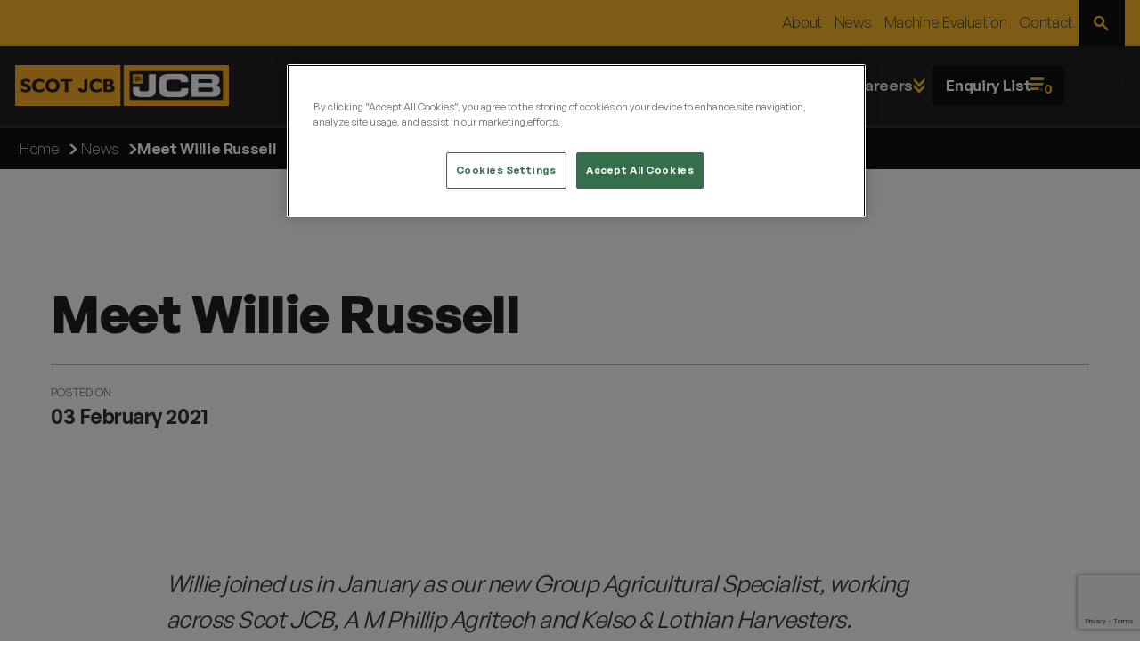

--- FILE ---
content_type: text/html; charset=utf-8
request_url: https://www.scot-jcb.com/news-and-events/2021/feb/meet-willie-russell/
body_size: 14442
content:
<!DOCTYPE html>
<html lang="en">
<head>

<!-- Define dataLayer and the gtag function.  -->
<script> 
window.dataLayer = window.dataLayer || []; 
function gtag(){dataLayer.push(arguments);} 
// Default ad_storage to 'denied' as a placeholder 
// Determine actual values based on business requirements 
gtag('consent', 'default', { 
ad_storage: "denied", 
analytics_storage: "denied", 
functionality_storage: "denied", 
personalization_storage: "denied", 
security_storage: "denied",  
ad_user_data: "denied",
ad_personalization: "denied", 
'wait_for_update': 500 
}); 
</script> 
<!-- END: Define dataLayer and the gtag function.  -->

<!-- Global site tag (gtag.js) - Google Ads: 976046863 -->
<script async src="https://www.googletagmanager.com/gtag/js?id=AW-976046863"></script>
<script>
  gtag('js', new Date());
  gtag('config', 'AW-976046863');
</script>
<!-- END: Global site tag (gtag.js) - Google Ads: 976046863 -->

<!-- Google Tag Manager -->
<script>(function(w,d,s,l,i){w[l]=w[l]||[];w[l].push({'gtm.start':
new Date().getTime(),event:'gtm.js'});var f=d.getElementsByTagName(s)[0],
j=d.createElement(s),dl=l!='dataLayer'?'&l='+l:'';j.async=true;j.src=
'https://www.googletagmanager.com/gtm.js?id='+i+dl;f.parentNode.insertBefore(j,f);
})(window,document,'script','dataLayer','GTM-MHHVFHH');</script>
<!-- END: Google Tag Manager -->

<!-- OptanonConsentNoticeStart -->
<script type="text/javascript" src="https://cookie-cdn.cookiepro.com/consent/a1fc0418-cc0d-4198-b815-6a05a59a2280/OtAutoBlock.js" ></script>
<script src="https://cookie-cdn.cookiepro.com/scripttemplates/otSDKStub.js"  type="text/javascript" charset="UTF-8" data-domain-script="a1fc0418-cc0d-4198-b815-6a05a59a2280" ></script>
<script type="text/javascript">
function OptanonWrapper() { }
</script>
<!--END: OptanonConsentNotice -->

<!--Google Ads Call Clicks-->
<script type="text/javascript">
(function(a,e,c,f,g,h,b,d){var k={ak:"976046863",cl:"iq0yCJXR2V4Qj5a10QM"};a[c]=a[c]||function(){(a[c].q=a[c].q||[]).push(arguments)};a[g]||(a[g]=k.ak);b=e.createElement(h);b.async=1;b.src="//www.gstatic.com/wcm/loader.js";d=e.getElementsByTagName(h)[0];d.parentNode.insertBefore(b,d);a[f]=function(b,d,e){a[c](2,b,k,d,null,new Date,e)};a[f]()})(window,document,"_googWcmImpl","_googWcmGet","_googWcmAk","script");
</script>
<!--END: Google Ads Call Clicks-->

<!-- Facebook Pixel Code -->
<script>
  !function(f,b,e,v,n,t,s)
  {if(f.fbq)return;n=f.fbq=function(){n.callMethod?
  n.callMethod.apply(n,arguments):n.queue.push(arguments)};
  if(!f._fbq)f._fbq=n;n.push=n;n.loaded=!0;n.version='2.0';
  n.queue=[];t=b.createElement(e);t.async=!0;
  t.src=v;s=b.getElementsByTagName(e)[0];
  s.parentNode.insertBefore(t,s)}(window, document,'script',
  'https://connect.facebook.net/en_US/fbevents.js');
  fbq('consent','revoke');
  fbq('init', '972181249616796');
  fbq('track', 'PageView');
</script>
<noscript><img height="1" width="1" style="display:none"
  src="https://www.facebook.com/tr?id=972181249616796&ev=PageView&noscript=1"
/></noscript>
<!-- END: Facebook Pixel Code -->

<!-- Meta Pixel Code -->
<script>
!function(f,b,e,v,n,t,s)
{if(f.fbq)return;n=f.fbq=function(){n.callMethod?
n.callMethod.apply(n,arguments):n.queue.push(arguments)};
if(!f._fbq)f._fbq=n;n.push=n;n.loaded=!0;n.version='2.0';
n.queue=[];t=b.createElement(e);t.async=!0;
t.src=v;s=b.getElementsByTagName(e)[0];
s.parentNode.insertBefore(t,s)}(window, document,'script',
'https://connect.facebook.net/en_US/fbevents.js');
fbq('consent','revoke');
fbq('init', '3764875730435957');
fbq('track', 'PageView');
</script>
<noscript><img height="1" width="1" style="display:none"
src=https://www.facebook.com/tr?id=3764875730435957&ev=PageView&noscript=1
/></noscript>
<!-- END: Meta Pixel Code -->

<script src="//r1.dotdigital-pages.com/resources/sharing/embed.js?sharing=lp-embed&domain=r1.dotdigital-pages.com&id=7SAD-6RK%2Fnewsle-tter-sign-up%22&description="></script> 
<script type="text/javascript" src="https://secure.leadforensics.com/js/100882.js"></script>
<noscript><img src="https://secure.leadforensics.com/100882.png" style="display:none;" /></noscript>
    <base href="https://www.scot-jcb.com" />
    <link rel="canonical" href="https://www.scot-jcb.com/news-and-events/2021/feb/meet-willie-russell/" />
    <link rel="icon" type="image/x-icon" href="favicon.ico" />
    <link rel="shortcut icon" type="image/x-icon" href="favicon.ico" />
    <!-- META -->
    <meta http-equiv="Content-Type" content="text/html; charset=utf-8" />
    <meta name="viewport" content="width=device-width, initial-scale=1, maximum-scale=1, user-scalable=no" />
    <meta name="description" content="Meet our new Agricultural Specialist" />
    <meta name="keywords" content="" />

    <meta property="og:title" content="Meet Willie Russell " />
    <meta name="viewport" content="width=device-width, initial-scale=1">
    <meta property="og:type" content="article">
    <meta property="og:site_name" content="Scot JCB">
    <meta property="og:url" content="https://www.scot-jcb.com/news-and-events/2021/feb/meet-willie-russell/" />
    <meta property="og:description" content="Meet our new Agricultural Specialist" />

        <meta property="og:image" content="https://www.scot-jcb.com/media/3372/willie3.jpg" />
    <meta property="og:image:width" />
    <meta property="og:image:height" />

    <meta name="twitter:card" content="summary">
    <meta name="twitter:title" content="Meet our new Agricultural Specialist">
    <meta name="twitter:site" content="website">

    <meta name="twitter:description" content="Meet our new Agricultural Specialist">

        <meta property="twitter:image" content="https://www.scot-jcb.com/img/logos/logo.png" />
        <meta name="robots" content="index,follow" />
    <!-- END META-->
    <link rel="stylesheet" href="/assets/css/main.min.css?v=1.2" />
    <link rel="stylesheet" href="/assets/vendor/css/swiper-bundle.min.css" />
    <link rel="stylesheet" href="/assets/vendor/css/choices.min.css" />
    <title>Meet Willie Russell  | Scot JCB</title>
    <!-- SCRIPT -->
    <script type="text/javascript" src="/js/jquery.min.js"></script>
    <script src="https://ajax.aspnetcdn.com/ajax/jquery.validate/1.16.0/jquery.validate.min.js"></script>
    <script src="https://ajax.aspnetcdn.com/ajax/mvc/5.2.3/jquery.validate.unobtrusive.min.js"></script>
</head>
<body class="">
<!-- Google Tag Manager (noscript) -->
<noscript><iframe src="https://www.googletagmanager.com/ns.html?id=GTM-MHHVFHH"
height="0" width="0" style="display:none;visibility:hidden"></iframe></noscript>
<!-- End Google Tag Manager (noscript) -->
    <a class="visuallyhidden skip-content" role="link" title="Skip to content" href="#content">Skip To Content</a>
    <div id="page" class="site-content">
        <header id="masthead" class="site-header">
            <div class="before-header-bar sj-yellow-bg">
                <div class="content-width">
                    <nav id="before-site-nav" class="before-site-nav">
                        <ul id="before-site-menu" class="before-site-menu" role="menubar">
                                    <li class="menu-item" role="menuitem" aria-current="page">
                                        <a class="menu-link" href="/about/">About</a>
                                    </li>
                                    <li class="menu-item" role="menuitem" aria-current="page">
                                        <a class="menu-link" href="/news-and-events/">News</a>
                                    </li>
                                    <li class="menu-item" role="menuitem" aria-current="page">
                                        <a class="menu-link" href="/machine-evaluation/">Machine Evaluation</a>
                                    </li>
                                    <li class="menu-item" role="menuitem" aria-current="page">
                                        <a class="menu-link" href="/contact-us/">Contact</a>
                                    </li>
                                <li class="menu-item button-item" role="button">
                                    <button class="open-site-search">
                                        <span class="visuallyhidden">
                                            Open Site Search
                                        </span>
                                        <i class="sj--icon-search"></i>
                                    </button>
                                </li>
                        </ul>
                    </nav>
                </div>
            </div>
            <div class="header-bar sj-bw-202-bg">
                <div class="content-width support">
                    <div class="site-logo">
                        <a href="/">
                                <img src="/media/wwqkbkmr/scot-jcb-jcb-2-box-curves.png" width="240" height="45" alt="ScotJCB">
                        </a>
                    </div>
                        <nav id="site-nav" class="site-nav">
        <ul id="site-menu" class="site-menu" role="menubar">
                    <li class="menu-item" role="menuitem" aria-current="page">
                        <a class="menu-link" href="/used-machinery/">Used Machinery</a>
                    </li>
                    <li class="menu-item has-children has-mega-menu" role="menuitem" aria-haspopup="true">
                        <button class="menu-link dropdown-toggle" aria-expanded="false" aria-label="Expand Sub Menu">
                            <span>Machinery Types</span>
                            <i class="sj--icon-double-arrow-down"></i>
                        </button>
                        <div class="sub-menu-container mega-menu" tabindex="-1">
                                <div class="content-width">
                                    <ul class="sub-menu" role="menu" aria-expanded="false" tabindex="-1">
                                                    <li class="sub-menu-item sub-menu-item-has-children" role="menuitem">
                                                        <details class="sub-menu-item-expand">
                                                            <summary class="sub-menu-item-summary">
                                                                <a href="/machine-types/jcb-excavators/" class="sub-menu-link">
                                                                        <img src="/media/cbridycx/tracked-excavators.jpg?width=45&amp;height=45&amp;v=1dbfbaaeaf505a0" width="45" height="45" alt="Tracked Excavators">
                                                                    <span>JCB Excavators</span>
                                                                </a>
                                                            </summary>
                                                                <ul class="sub-menu">
                                                                        <li class="sub-menu-item">
                                                                            <a href="/machine-types/jcb-excavators/mini-excavators/" class="sub-menu-link">
                                                                                <span>Mini Excavators</span>
                                                                            </a>
                                                                        </li>
                                                                        <li class="sub-menu-item">
                                                                            <a href="/machine-types/jcb-excavators/tracked-excavators/" class="sub-menu-link">
                                                                                <span>Tracked Excavators</span>
                                                                            </a>
                                                                        </li>
                                                                        <li class="sub-menu-item">
                                                                            <a href="/machine-types/jcb-excavators/wheeled-excavators/" class="sub-menu-link">
                                                                                <span>Wheeled Excavators</span>
                                                                            </a>
                                                                        </li>
                                                                </ul>
                                                        </details>
                                                    </li>
                                                    <li class="sub-menu-item" role="menuitem">
                                                        <a href="/machine-types/jcb-telehandlers/" class="sub-menu-link">
                                                                <img src="/media/g0hp4eoi/telehandler-summary.jpg?width=45&amp;height=45&amp;v=1dbfba697ebfd90" width="45" height="45" alt="Telehandler Summary">

                                                            <span>JCB Telehandlers</span>
                                                        </a>
                                                    </li>
                                                    <li class="sub-menu-item sub-menu-item-has-children" role="menuitem">
                                                        <details class="sub-menu-item-expand">
                                                            <summary class="sub-menu-item-summary">
                                                                <a href="/machine-types/jcb-forklifts/" class="sub-menu-link">
                                                                        <img src="/media/v04oiqay/tlt-summary.jpg?width=45&amp;height=45&amp;v=1dbfbaa9b32c750" width="45" height="45" alt="TLT Summary">
                                                                    <span>JCB Forklifts</span>
                                                                </a>
                                                            </summary>
                                                                <ul class="sub-menu">
                                                                        <li class="sub-menu-item">
                                                                            <a href="/machine-types/jcb-forklifts/telescopic-forklifts/" class="sub-menu-link">
                                                                                <span>Telescopic Forklifts</span>
                                                                            </a>
                                                                        </li>
                                                                        <li class="sub-menu-item">
                                                                            <a href="/machine-types/jcb-forklifts/rough-terrain-forklifts/" class="sub-menu-link">
                                                                                <span>Rough Terrain Forklifts</span>
                                                                            </a>
                                                                        </li>
                                                                </ul>
                                                        </details>
                                                    </li>
                                                    <li class="sub-menu-item" role="menuitem">
                                                        <a href="/machine-types/jcb-backhoe-loaders/" class="sub-menu-link">
                                                                <img src="/media/4avfru1m/backhoe-summary.jpg?width=45&amp;height=45&amp;v=1dbfbb5f49eecf0" width="45" height="45" alt="Backhoe Summary">

                                                            <span>JCB Backhoe Loaders</span>
                                                        </a>
                                                    </li>
                                                    <li class="sub-menu-item sub-menu-item-has-children" role="menuitem">
                                                        <details class="sub-menu-item-expand">
                                                            <summary class="sub-menu-item-summary">
                                                                <a href="/machine-types/jcb-loaders/" class="sub-menu-link">
                                                                        <img src="/media/ji3dtmpp/wls-summary.jpg?width=45&amp;height=45&amp;v=1dbfbb61d4878b0" width="45" height="45" alt="WLS Summary">
                                                                    <span>JCB Loaders</span>
                                                                </a>
                                                            </summary>
                                                                <ul class="sub-menu">
                                                                        <li class="sub-menu-item">
                                                                            <a href="/machine-types/jcb-loaders/skid-steer-loaders/" class="sub-menu-link">
                                                                                <span>Skid Steer Loaders</span>
                                                                            </a>
                                                                        </li>
                                                                        <li class="sub-menu-item">
                                                                            <a href="/machine-types/jcb-loaders/telescopic-wheel-loaders/" class="sub-menu-link">
                                                                                <span>Telescopic Wheel Loaders</span>
                                                                            </a>
                                                                        </li>
                                                                        <li class="sub-menu-item">
                                                                            <a href="/machine-types/jcb-loaders/wheel-loaders/" class="sub-menu-link">
                                                                                <span>Wheel Loaders</span>
                                                                            </a>
                                                                        </li>
                                                                        <li class="sub-menu-item">
                                                                            <a href="/machine-types/jcb-loaders/compact-track-loaders/" class="sub-menu-link">
                                                                                <span>Compact Track Loaders</span>
                                                                            </a>
                                                                        </li>
                                                                </ul>
                                                        </details>
                                                    </li>

                                            <li class="sub-menu-item highlighted-menu-item fullwidth" role="menuitem">
                                                <a href="/machine-types/" class="sub-menu-link">
                                                    <span>Machine Types</span>
                                                </a>
                                            </li>
                                    </ul>
                                </div>

                        </div>
                    </li>
                    <li class="menu-item has-children " role="menuitem" aria-haspopup="true">
                        <button class="menu-link dropdown-toggle" aria-expanded="false" aria-label="Expand Sub Menu">
                            <span>Parts</span>
                            <i class="sj--icon-double-arrow-down"></i>
                        </button>
                        <div class="sub-menu-container " tabindex="-1">
                                <ul class="sub-menu" role="menu" aria-expanded="false" tabindex="-1">
                                    <li class="sub-menu-item" role="menuitem">
                                        <a href="/parts/adblue/" class="sub-menu-link">
                                                <img src="/media/ronpide4/adblue-product-grid.jpg?width=45&amp;height=45&amp;v=1dbfbb42b051500" width="45" height="45" alt="Adblue Product Grid">

                                            <span>Scot JCB AdBlue </span>
                                        </a>
                                    </li>
                                    <li class="sub-menu-item" role="menuitem">
                                        <a href="/parts/genuine-jcb-rubber-tracks/" class="sub-menu-link">
                                                <img src="/media/jnvfvgkp/rubber-tracks-product-image.jpg?width=45&amp;height=45&amp;v=1db0f472ab17850" width="45" height="45" alt="Rubber Tracks Product Image">

                                            <span>Genuine JCB Rubber Tracks</span>
                                        </a>
                                    </li>
                                    <li class="sub-menu-item" role="menuitem">
                                        <a href="/parts/engcon-tiltrotator/" class="sub-menu-link">
                                                <img src="/media/d5tln2iv/engcon-summary-jpg.jpg?width=45&amp;height=45&amp;v=1dbc4d608645480" width="45" height="45" alt="Engcon Summary Jpg">

                                            <span>Engcon Tiltrotator  </span>
                                        </a>
                                    </li>
                                    <li class="sub-menu-item" role="menuitem">
                                        <a href="/parts/attachments/" class="sub-menu-link">
                                                <img src="/media/b01o2wpq/grease-banner-2.png?rxy=0.59808793100844271,0.46318439269981121&amp;width=45&amp;height=45&amp;v=1da90d3ec207420" width="45" height="45" alt="Grease Banner (2)">

                                            <span>JCB Attachments</span>
                                        </a>
                                    </li>
                                    <li class="sub-menu-item" role="menuitem">
                                        <a href="/parts/we-fit-tyres/" class="sub-menu-link">
                                                <img src="/media/c2fb12bq/microsoftteams-image-8.png?width=45&amp;height=45&amp;v=1d98ca837d5e7a0" width="45" height="45" alt="Microsoftteams Image (8)">

                                            <span>We Fit Tyres</span>
                                        </a>
                                    </li>

                                        <li class="sub-menu-item highlighted-menu-item fullwidth" role="menuitem">
                                            <a href="/parts/" class="sub-menu-link">
                                                <span>View All Parts</span>
                                            </a>
                                        </li>
                                </ul>

                        </div>
                    </li>
                    <li class="menu-item has-children " role="menuitem" aria-haspopup="true">
                        <button class="menu-link dropdown-toggle" aria-expanded="false" aria-label="Expand Sub Menu">
                            <span>Services</span>
                            <i class="sj--icon-double-arrow-down"></i>
                        </button>
                        <div class="sub-menu-container " tabindex="-1">
                                <ul class="sub-menu" role="menu" aria-expanded="false" tabindex="-1">
                                    <li class="sub-menu-item" role="menuitem">
                                        <a href="/services/jcb-finance/" class="sub-menu-link">
                                                <img src="/media/hpdpbbee/jcb-finance-summary.jpg?width=45&amp;height=45&amp;v=1dbfbb7492e7550" width="45" height="45" alt="JCB Finance Summary">

                                            <span>JCB Finance</span>
                                        </a>
                                    </li>
                                    <li class="sub-menu-item" role="menuitem">
                                        <a href="/services/thorough-examination-loler/" class="sub-menu-link">
                                                <img src="/media/g0hp4eoi/telehandler-summary.jpg?width=45&amp;height=45&amp;v=1dbfba697ebfd90" width="45" height="45" alt="Telehandler Summary">

                                            <span>Thorough Examination (LOLER)</span>
                                        </a>
                                    </li>
                                    <li class="sub-menu-item" role="menuitem">
                                        <a href="/services/jcb-machine-care/" class="sub-menu-link">
                                                <img src="/media/vbppptgf/service-summary-4.jpg?width=45&amp;height=45&amp;v=1dbfbb84fc61f20" width="45" height="45" alt="Service Summary 4">

                                            <span>JCB Machine Care </span>
                                        </a>
                                    </li>
                                    <li class="sub-menu-item" role="menuitem">
                                        <a href="/services/jcb-refurbishment-programme/" class="sub-menu-link">
                                                <img src="/media/de1nhmzl/refurb-banner.jpg?width=45&amp;height=45&amp;v=1d98ca790a06c80" width="45" height="45" alt="Refurb Banner">

                                            <span>JCB Refurbishment Programme</span>
                                        </a>
                                    </li>
                                    <li class="sub-menu-item" role="menuitem">
                                        <a href="/services/free-machine-health-check-from-scot-jcb/" class="sub-menu-link">
                                                <img src="/media/ccnlr3v4/mhc-summary-jpg.jpg?width=45&amp;height=45&amp;v=1dbfbb7dde1a0a0" width="45" height="45" alt="MHC Summary Jpg">

                                            <span>Free Machine Health Check from Scot JCB </span>
                                        </a>
                                    </li>
                                    <li class="sub-menu-item" role="menuitem">
                                        <a href="/services/jcb-livelink/" class="sub-menu-link">
                                                <img src="/media/tggfwae0/livelink-summary.jpg?width=45&amp;height=45&amp;v=1dbfbb891807230" width="45" height="45" alt="Livelink Summary">

                                            <span>LiveLink </span>
                                        </a>
                                    </li>
                                    <li class="sub-menu-item" role="menuitem">
                                        <a href="/services/lock-in-your-loadall-service-costs-from-149-per-hour/" class="sub-menu-link">
                                                <img src="/media/wqhb2g24/service-summary-2.jpg?width=45&amp;height=45&amp;v=1dbfbb6eb803830" width="45" height="45" alt="Service Summary 2">

                                            <span>Lock In Your Loadall Service Costs from &#xA3;1.49 per hour! </span>
                                        </a>
                                    </li>

                                        <li class="sub-menu-item highlighted-menu-item fullwidth" role="menuitem">
                                            <a href="/services/" class="sub-menu-link">
                                                <span>View All Services</span>
                                            </a>
                                        </li>
                                </ul>

                        </div>
                    </li>
                    <li class="menu-item" role="menuitem" aria-current="page">
                        <a class="menu-link" href="/depot-finder/">Depot Finder</a>
                    </li>
                    <li class="menu-item has-children " role="menuitem" aria-haspopup="true">
                        <button class="menu-link dropdown-toggle" aria-expanded="false" aria-label="Expand Sub Menu">
                            <span>Careers</span>
                            <i class="sj--icon-double-arrow-down"></i>
                        </button>
                        <div class="sub-menu-container " tabindex="-1">
                                <ul class="sub-menu" role="menu" aria-expanded="false" tabindex="-1">
                                    <li class="sub-menu-item" role="menuitem">
                                        <a href="/why-choose-us/current-vacancies/" class="sub-menu-link">

                                            <span>Current Vacancies</span>
                                        </a>
                                    </li>
                                    <li class="sub-menu-item" role="menuitem">
                                        <a href="/why-choose-us/scot-jcb-apprenticeships/" class="sub-menu-link">

                                            <span>Scot JCB Apprenticeships </span>
                                        </a>
                                    </li>

                                        <li class="sub-menu-item highlighted-menu-item fullwidth" role="menuitem">
                                            <a href="/why-choose-us/" class="sub-menu-link">
                                                <span>Why Choose Us?</span>
                                            </a>
                                        </li>
                                </ul>

                        </div>
                    </li>
                    <li class="menu-item mobile-only" role="menuitem" aria-current="page">
                        <a class="menu-link" href="/about/">About</a>
                    </li>
                    <li class="menu-item mobile-only" role="menuitem" aria-current="page">
                        <a class="menu-link" href="/news-and-events/">News</a>
                    </li>
                    <li class="menu-item mobile-only" role="menuitem" aria-current="page">
                        <a class="menu-link" href="/machine-evaluation/">Machine Evaluation</a>
                    </li>
                    <li class="menu-item mobile-only" role="menuitem" aria-current="page">
                        <a class="menu-link" href="/contact-us/">Contact</a>
                    </li>
        </ul>
        <ul class="site-menu">
            <li class="menu-item button-item mobile-only">
                <button id="mobile-menu-toggle">
                    <span>
                        Menu
                    </span>
                    <i class="sj--icon-list"></i>
                </button>
            </li>
            <li class="menu-item button-item mobile-only" role="button">
                <button class="open-site-search">
                    <span>
                        Site Search
                    </span>
                    <i class="sj--icon-search"></i>
                </button>
            </li>
            <li class="menu-item button-item" role="menuitem">
                <button class="open-enquiry-list">
                    <span>
                        Enquiry List
                    </span>
                    <i id="enquiry-list-count">0</i>
                    <i class="sj--icon-enquiry"></i>
                </button>
            </li>
        </ul>
    </nav>



;
                </div>
            </div>
        </header>
        <main id="content" class="entry-content">
            <article>
                <header id="post-header" class="content-header">

    <div class="outer-breadcrumb-container">
        <div class="content-width">
            <div class="breadcrumb-container">

                <ol class="site-breadcrumb" itemscope="" itemtype="http://schema.org/BreadcrumbList">
                        <li class="breadcrumb-item" itemprop="itemListElement" itemscope="" itemtype="http://schema.org/ListItem">
                                <a class="breadcrumb-link" itemprop="item" href="/">
                                    <span itemprop="name">Home</span>
                                </a>
                            <span itemprop="position" content="1"></span>
                        </li>
                        <li class="breadcrumb-item" itemprop="itemListElement" itemscope="" itemtype="http://schema.org/ListItem">
                                <a class="breadcrumb-link" itemprop="item" href="/news-and-events/">
                                    <span itemprop="name">News</span>
                                </a>
                            <span itemprop="position" content="2"></span>
                        </li>
                        <li class="breadcrumb-item" itemprop="itemListElement" itemscope="" itemtype="http://schema.org/ListItem">
                                <span itemprop="name">Meet Willie Russell </span>
                            <span itemprop="position" content="3"></span>
                        </li>
                </ol>
            </div>
        </div>
    </div>
    <div class="tablet-width section-container">
        <div class="post-header-content">
            <h1>Meet Willie Russell </h1>
            <hr>
            <div class="post-meta">
                    <div class="post-meta-item">
                        <span>Posted On</span>
                        <span>03 February 2021</span>
                    </div>

            </div>

        </div>
    </div>
</header>

<div class="content-width section-container article-width">
    <div class="inner-content main-info-content article-content">
        <p>Willie joined us in January as our new Group Agricultural Specialist, working across Scot JCB, A M Phillip Agritech and Kelso &amp; Lothian Harvesters.</p>
<p><span class="rightImage"> </span><img id="__mcenew" src="/media/3377/willie-1.jpg" alt="" data-id="28631"></p>
<p><strong>PAST EXPERIENCE</strong></p>
<p>Willie joins us with a wealth of Agricultural experience, his most recent role as a Farm Manager for a large broccoli, cereal and potato farm in Fife. However, his parents own an arable and turf farm in Easter Ross which he managed for four years before moving down to Fife. “I’ve been around machines all of my life and I’ve always been very interested in new technology within Agriculture. My previous experience has given me the skills necessary to hit the ground running in this new role.”</p>
<p> </p>
<p><strong>WHY THE SCOT JCB GROUP?</strong></p>
<p>As previously mentioned, Willie has a huge interest in farming machinery and technology, however in 2019 he was invited to the JCB Factory in a previous role, “it was the final nail in the coffin to convince me to buy a Fastrac 4220, it was great to see a British made machine. During the trip I realised how happy and friendly the Scot JCB Group employees were and I thought they must be a great company to work for.”</p>
<p> </p>
<p><strong>"NO BETTER FEELING"</strong></p>
<p>Willie is most looking forward to showing off our new machines to new and existing customers, “there’s no better feeling than the day a new tractor arrives on a farm, whether it’s on demo or brand new. It’s like Christmas Day for a farmer, and I’m speaking from experience!”</p>
<p> </p>
<p><strong>JCB FASTRAC 4220</strong></p>
<p>“My favourite product is the Fastrac 4220, the efficiency and comfort are a huge advantage to me, everyone knows a comfortable worker will be more likely to put in the extra hours when needed!”  </p>
<p>“The new JCB 532-60 Is a fantastic product too, especially with the new series III cab.  Operator comfort is again, in my opinion, the best in the JCB telehandlers. I am also looking forward to doing more work with the new Massey Ferguson 8 series tractors.  They look like a very good machine.”</p>
<p> </p>
<p><strong>OUTSIDE OF WORK  </strong>       </p>
<p>Willie will be keeping very busy outside of work too, alongside his wife he breeds Valais Blacknose Sheep and will be starting to lamb in April and if that isn’t enough, they are also due their first child in April too!</p>
<p> </p>
<p><strong>Welcome to the Scot JCB Group Willie!</strong></p>
<p> </p>
<p>If you would like to book a demo then please <a data-id="1137" href="#" title="Depot Finder">contact your local depottoday!</a></p>
<p> </p>
    </div>
</div>

    <section id="" class="section-container section-news-slider has-background">
        <div class="content-width">
            <div class="section-heading">
                <h2>Latest News From Scot JCB</h2>
            </div>

            <div class="inner-content inner-summary-content">
            </div>
        </div>
        <div class="block--post-slider">
            <!-- Slider main container -->
            <div class="swiper news-swiper" data-id="36443">
                <!-- Additional required wrapper -->
                <div class="swiper-wrapper">
                    <!-- Slides -->
                        <div class="swiper-slide">
                            <article class="block-news-article">
                                <div class="top-img-content">
                                        <figure>
                                            <img class="swiper-lazy" data-src="/media/m25bbuux/charlie-potts-news-summary.jpg">
                                            <div class="swiper-lazy-preloader"></div>
                                        </figure>

                                    <div class="block-content">
                                        <h3>Empowering Future Service Engineers: Meet Third-Year Apprentice Charlie Potts </h3>
                                        <div class="block-meta">
                                                <span>20/01/2026</span>
                                        </div>
                                    </div>
                                </div>
                                <div class="block-footer">
                                    <div class="sj-button sj-black">
                                        <a href="/news-and-events/2026/january/apprentice-campaign-charlie-potts/" class="sj-button-link">
                                            <span>Read Full Article</span>
                                            <i class="sj--icon-double-arrow-right"></i>
                                        </a>
                                    </div>
                                </div>
                            </article>
                        </div>
                        <div class="swiper-slide">
                            <article class="block-news-article">
                                <div class="top-img-content">
                                        <figure>
                                            <img class="swiper-lazy" data-src="/media/ulzlyw4q/pothole-day-summary-image.png">
                                            <div class="swiper-lazy-preloader"></div>
                                        </figure>

                                    <div class="block-content">
                                        <h3>Fixing Roads, One Pothole at a Time: Why the JCB Pothole Pro Shines on National Pothole Day</h3>
                                        <div class="block-meta">
                                                <span>15/01/2026</span>
                                        </div>
                                    </div>
                                </div>
                                <div class="block-footer">
                                    <div class="sj-button sj-black">
                                        <a href="/news-and-events/2026/january/jcb-pothole-pro-national-pothole-day/" class="sj-button-link">
                                            <span>Read Full Article</span>
                                            <i class="sj--icon-double-arrow-right"></i>
                                        </a>
                                    </div>
                                </div>
                            </article>
                        </div>
                        <div class="swiper-slide">
                            <article class="block-news-article">
                                <div class="top-img-content">
                                        <figure>
                                            <img class="swiper-lazy" data-src="/media/ztmbxgfk/angus-news-summary.jpg">
                                            <div class="swiper-lazy-preloader"></div>
                                        </figure>

                                    <div class="block-content">
                                        <h3>From Apprentice to Service Manager: Angus Erskine&#x2019;s Journey at Scot JCB </h3>
                                        <div class="block-meta">
                                                <span>10/01/2026</span>
                                        </div>
                                    </div>
                                </div>
                                <div class="block-footer">
                                    <div class="sj-button sj-black">
                                        <a href="/news-and-events/2026/january/apprentice-campaign-angus/" class="sj-button-link">
                                            <span>Read Full Article</span>
                                            <i class="sj--icon-double-arrow-right"></i>
                                        </a>
                                    </div>
                                </div>
                            </article>
                        </div>
                        <div class="swiper-slide">
                            <article class="block-news-article">
                                <div class="top-img-content">
                                        <figure>
                                            <img class="swiper-lazy" data-src="/media/zkdbhnpc/apprentice-press-release-summary.jpg">
                                            <div class="swiper-lazy-preloader"></div>
                                        </figure>

                                    <div class="block-content">
                                        <h3>Scot JCB Group Opens 2026 Apprenticeship Recruitment and Continues Its Investment in Future Engineering Talent</h3>
                                        <div class="block-meta">
                                                <span>06/01/2026</span>
                                        </div>
                                    </div>
                                </div>
                                <div class="block-footer">
                                    <div class="sj-button sj-black">
                                        <a href="/news-and-events/2026/january/scot-jcb-group-opens-2026-apprenticeship-recruitment-and-continues-its-investment-in-future-engineering-talent/" class="sj-button-link">
                                            <span>Read Full Article</span>
                                            <i class="sj--icon-double-arrow-right"></i>
                                        </a>
                                    </div>
                                </div>
                            </article>
                        </div>
                        <div class="swiper-slide">
                            <article class="block-news-article">
                                <div class="top-img-content">
                                        <figure>
                                            <img class="swiper-lazy" data-src="/media/eacashxd/a-king-contracts-summary-image.jpg">
                                            <div class="swiper-lazy-preloader"></div>
                                        </figure>

                                    <div class="block-content">
                                        <h3>A Family Business Built on Trust: A King Contracts Ltd &amp; Scot JCB</h3>
                                        <div class="block-meta">
                                                <span>05/01/2026</span>
                                        </div>
                                    </div>
                                </div>
                                <div class="block-footer">
                                    <div class="sj-button sj-black">
                                        <a href="/news-and-events/2026/january/a-king-testimonial/" class="sj-button-link">
                                            <span>Read Full Article</span>
                                            <i class="sj--icon-double-arrow-right"></i>
                                        </a>
                                    </div>
                                </div>
                            </article>
                        </div>
                </div>
            </div>
        </div>
        <div class="content-width section-footer">
            <div class="sj-button sj-black">
                <a href="/news-and-events/" class="sj-button-link">
                    <span>View all news &amp; events from scotjcb</span>
                    <i class="sj--icon-double-arrow-right"></i>
                </a>
            </div>
            <!-- If we need navigation buttons -->
            <div class="slider-nav">
                <div class="button-prev button-prev-36443 slider-button swiper-button-prev"><i class="sj--icon-arrow-left"></i></div>
                <div class="button-next button-next-36443 slider-button swiper-button-next"><i class="sj--icon-arrow-right"></i></div>
            </div>
        </div>
    </section>



                    <section id="" class="section-container section-logo-row">
                        <div class="content-width">
                                <div class="section-heading">
                                    <h2>Scot JCB Group</h2>
                                </div>
                            <div class="inner-content inner-summary-content">
                            </div>
                            <div class="outer-logo-row-container">
                                    <div class="group-logo">
                                        <div class="brand-logo double-decker">
                                                <img src="/media/k3ihwlsc/scotjcb-group.png?width=400&amp;quality=80&amp;v=1d91b428ec90330" alt="Scotjcb Group (1)">
                                        </div>
                                    </div>
                                    <div class="family-logos">
                                            <div class="brand-logo single-bus">
                                                        <img src="/media/sghis0nt/scot-jcb-jcb-2-box-curves.png?width=300&amp;quality=80&amp;v=1d91b420902a4e0" alt="Scot Jcb Jcb 2 Box Curves">
                                            </div>
                                            <div class="brand-logo single-bus">
                                                        <img src="/media/duoohgul/sps-1.png?width=300&amp;quality=80&amp;v=1d91b424cc5e750" alt="Sps (1)">
                                                    <a href="https://www.stewart-plant-sales.com/" target="_blank" class="brand-link">Visit Site <i class="sj--icon-external"></i></a>
                                            </div>
                                            <div class="brand-logo double-decker">
                                                        <img src="/media/ch3f50lo/scot-agri-1.png?width=300&amp;quality=80&amp;v=1d91b4255d5b280" alt="Scot Agri (1) (1)">
                                                    <a href="https://www.scotagri.com/" target="_blank" class="brand-link">Visit Site <i class="sj--icon-external"></i></a>
                                            </div>
                                    </div>
                            </div>
                            <div class="section-footer">
                            </div>
                        </div>
                    </section>
            </article>
        </main> <!-- END OF .entry-content -->
        <footer id="colophon" class="site-footer">
            <section class="main-footer">
                <div class="content-width">
                    <div class="grid-col-3 support">
                        <div class="col-33">
                                <div class="footer-col-heading">
                                    <h2>How To Contact Us</h2>
                                </div>

                            <div class="footer-col-content">
                                    <div class="footer-item">
                                        <h3>Address</h3>
                                        <address>
                                            Glasgow Head Office<br />Townmill Road<br />Glasgow<br />G31 3AR
                                        </address>
                                    </div>
                                    <div class="footer-item">
                                        <h3>Tel</h3>
                                        <a href="tel:0141 556 6521">
                                            0141 556 6521
                                        </a>
                                    </div>
                                    <div class="footer-item">
                                        <h3>Email</h3>
                                        <a href="mailto:enquiries@scot-jcb.co.uk">
                                            enquiries@scot-jcb.co.uk
                                        </a>
                                    </div>

                            </div>
                        </div>

                        <div class="col-33">
                                <div class="footer-col-heading">
                                    <h2>Useful Site Links</h2>
                                </div>
                                <div class="footer-col-content">
                                    <div class="footer-item">
                                        <ul>
                                                <li>
                                                    <a href="/used-machinery/">Used Machinery</a>
                                                </li>
                                                <li>
                                                    <a href="/machine-types/">Machine Types</a>
                                                </li>
                                                <li>
                                                    <a href="/depot-finder/">Depot Finder</a>
                                                </li>
                                                <li>
                                                    <a href="/parts/">Parts </a>
                                                </li>
                                                <li>
                                                    <a href="/services/">Services</a>
                                                </li>
                                                <li>
                                                    <a href="/news-and-events/">News</a>
                                                </li>
                                                <li>
                                                    <a href="/about/">About</a>
                                                </li>
                                                <li>
                                                    <a href="/contact-us/">Contact</a>
                                                </li>
                                        </ul>
                                    </div>
                                </div>

                        </div>
                        <div class="col-33">
                                <div class="footer-col-heading">
                                    <h2>Let&#x27;s Stay In Touch</h2>
                                </div>

                            <div class="footer-col-content">
                                <div class="footer-item">
                                    <h3>Newsletter Signup</h3>









    <div id="umbraco_form_0a3243f8ebe445938b4f25764d80055f" class="umbraco-forms-form scotjcbnewsletter umbraco-forms-defaultV3">

<form action="/news-and-events/2021/feb/meet-willie-russell/" enctype="multipart/form-data" id="form0a3243f8-ebe4-4593-8b4f-25764d80055f" method="post"><input data-val="true" data-val-required="The FormId field is required." name="FormId" type="hidden" value="0a3243f8-ebe4-4593-8b4f-25764d80055f" /><input data-val="true" data-val-required="The FormName field is required." name="FormName" type="hidden" value="Scot JCB Newsletter" /><input data-val="true" data-val-required="The RecordId field is required." name="RecordId" type="hidden" value="00000000-0000-0000-0000-000000000000" /><input name="PreviousClicked" type="hidden" value="" /><input name="Theme" type="hidden" value="defaultV3" /><input name="RedirectToPageId" type="hidden" value="" />            <input type="hidden" name="FormStep" value="0" />
            <input type="hidden" name="RecordState" value="Q2ZESjhPWm5KM3N3Q2pGTXEySHN5bW1aT0M0S0w4Y25XV05DR3ZHVVZCdXVJSzk1WGxZdDQ5UGlHQTdmdE1ubFFLdzloQ1hsZ0F2WHFhUlUyWGYwSS1KOHVIVkNKTy1ZYWlUS3RJT0ZSWFFxSGg2WFZwaElDM3l2c0MxQVZQU0hIT2FMT3c=" />



    <style>.umbraco-forms-hidden{display:none}</style>

<div class="umbraco-forms-page" id="578a1a71-5258-4007-addc-648c6ae48042">




        <fieldset class="umbraco-forms-fieldset" id="9532d754-bfe7-4d26-8cf3-d38c1ed06185">


            <div class="row-fluid">

                    <div class="umbraco-forms-container col-md-12">

                                    <div class=" umbraco-forms-field email shortanswer mandatory ">

                                            <label for="ddf932b1-1a6c-4d34-f67e-b42a621871c0" class="umbraco-forms-label">
Email            <span class="umbraco-forms-indicator">*</span>
                                            </label>

        <div class="umbraco-forms-field-wrapper">

            <input type="email" name="ddf932b1-1a6c-4d34-f67e-b42a621871c0" id="ddf932b1-1a6c-4d34-f67e-b42a621871c0" data-umb="ddf932b1-1a6c-4d34-f67e-b42a621871c0" class="text " value="" maxlength="255"
        data-val="true"  data-val-required="Please provide a value for Email" aria-required="true" />





<span class="field-validation-valid" data-valmsg-for="ddf932b1-1a6c-4d34-f67e-b42a621871c0" data-valmsg-replace="true" role="alert"></span>
        </div>

                                    </div>
<input type="hidden" name="cb41f5b9-9c42-4112-c189-233228bb48a1" id="cb41f5b9-9c42-4112-c189-233228bb48a1" data-umb="cb41f5b9-9c42-4112-c189-233228bb48a1" class="hidden uTMSource" value=""/>


<input type="hidden" name="09f1fb8f-49bf-492a-d78c-389fa5e5db5f" id="09f1fb8f-49bf-492a-d78c-389fa5e5db5f" data-umb="09f1fb8f-49bf-492a-d78c-389fa5e5db5f" class="hidden uTMMedium" value=""/>


<input type="hidden" name="02ca9ae1-a8bc-4cc1-9f47-d62defdf0a98" id="02ca9ae1-a8bc-4cc1-9f47-d62defdf0a98" data-umb="02ca9ae1-a8bc-4cc1-9f47-d62defdf0a98" class="hidden uTMCampaign" value=""/>




        <input type="hidden" id="4bc76e3d-85d1-44d2-8c12-cceec35a2277" name="g-recaptcha-response" />
        <div class="umbraco-forms-recaptcha-v3-config umbraco-forms-hidden"
             data-id="4bc76e3d-85d1-44d2-8c12-cceec35a2277"
             data-site-key="6LclUoEaAAAAAK7CRNm7pT7vhuyejGNkGTOmLVTr"></div>

                    </div>
            </div>

        </fieldset>

    <div class="umbraco-forms-hidden" aria-hidden="true">
        <input type="text" name="0a3243f8ebe445938b4f25764d80055f" />
    </div>

    <div class="umbraco-forms-navigation row-fluid">

        <div class="col-md-12">
                <input type="submit"
                       class="btn primary"
                       value="Submit"
                       name="__next"
                       data-form-navigate="next"
                       data-umb="submit-forms-form" />
        </div>
    </div>
</div>



<input name="__RequestVerificationToken" type="hidden" value="CfDJ8OZnJ3swCjFMq2HsymmZOC62T0lMPupuNBCGTjynoTWwP-GXevHT4IyxO3-K_hC8i9vl-Iye95uUEyruun-JKz2YOPEwLgpNlyIkqbzRRdqDoyaAZXeDPSS_0swQ_oTkQ8p39gKDQnysFL6HeE1oTNs" /><input name="ufprt" type="hidden" value="CfDJ8OZnJ3swCjFMq2HsymmZOC5a0P5O7wsOr8ymdPQmvnvWMODPCFaANDI7RmcGfgAnBVuMmiIBLNd-CzNEKDeve4gTM9Tf4gT5iA1EL1JWrgePWDt3fGjPHd79K8luezqUSslejHfAOgOpato7hWOLB4w" /></form>
    </div>




<div class="umbraco-forms-form-config umbraco-forms-hidden"
     data-id="0a3243f8ebe445938b4f25764d80055f"
     data-serialized-page-button-conditions="{}"
     data-serialized-fieldset-conditions="{}"
     data-serialized-field-conditions="{}"
     data-serialized-fields-not-displayed="{}"
     data-trigger-conditions-check-on="change"
     data-form-element-html-id-prefix=""
     data-disable-validation-dependency-check="false"></div>


<script defer="defer" src="https://www.google.com/recaptcha/api.js?render=6LclUoEaAAAAAK7CRNm7pT7vhuyejGNkGTOmLVTr&amp;v=13.1.1" type="application/javascript"></script><script defer="defer" src="/App_Plugins/UmbracoForms/Assets/recaptcha.v3.init.min.js?v=13.1.1" type="application/javascript"></script><script defer="defer" src="/App_Plugins/UmbracoForms/Assets/themes/default/umbracoforms.min.js?v=13.1.1" type="application/javascript"></script>

                                </div>
                                <div class="footer-item">
                                        <h3>Find Us On Social Media</h3>
                                    <div class="sm-icons">
                                        <ul>
                                                <li>
                                                    <a target="_blank" href="https://www.facebook.com/scotjcb" aria-label="Facebook Link">
                                                        <i class="sj--icon-fb"></i>
                                                    </a>
                                                </li>
                                                <li>
                                                    <a href="https://www.instagram.com/scotjcb/" target="_blank" aria-label="Instagram Link">
                                                        <i class="sj--icon-ig"></i>
                                                    </a>
                                                </li>
                                                <li>
                                                    <a href="https://www.linkedin.com/company/scot-jcb-ltd-/" target="_blank" aria-label="Linkedin Link">
                                                        <i class="sj--icon-in"></i>
                                                    </a>
                                                </li>
                                                <li>
                                                    <a href="https://twitter.com/scotjcb" target="_blank" aria-label="X Link">
                                                        <i class="sj--icon-tw"></i>
                                                    </a>
                                                </li>
                                                <li>
                                                    <a href="https://www.tiktok.com/@scotjcb" target="_blank" aria-label="TikTok Link">
                                                        <i class="sj--icon-tk"></i>
                                                    </a>
                                                </li>
                                        </ul>
                                    </div>
                                </div>
                            </div>

                        </div>
                    </div>
                        <div class="grid-col-1 support footer-accreditations">
                            <div class="col-100">
                                <figure>
                                    <img src="/media/5eopnq2z/accreditation-cyber-security.png" alt="" loading="lazy" width="100">
                                </figure>
                            </div>
                        </div>
                    
                        <div class="grid-col-1 footer-minor-links">
                            <div class="col-100">
                                <div class="footer-item">
                                    <ul>
                                            <li>
                                                <a href="/accessibility/">Accessibility Statement</a>
                                            </li>
                                            <li>
                                                <a href="/website-terms-and-conditions/">Website Terms and Conditions</a>
                                            </li>
                                            <li>
                                                <a href="/conditions-of-sale/">Conditions of Sale</a>
                                            </li>
                                            <li>
                                                <a href="/policies/">Policies</a>
                                            </li>

                                    </ul>
                                </div>
                            </div>
                        </div>

                </div>
            </section>
            <section class="bottom-footer">
                <div class="content-width">
                    <div class="grid-col-2 support">
                            <div class="col-50">
                                &copy; Copyright Scot JCB Ltd 2024 UK Registration No. SC51692
                            </div>

                        <div class="col-50">
                            <span>Website By <a href="#" target="_blank"><strong>RADIATOR</strong></a></span>
                        </div>
                    </div>
                </div>
            </section>
        </footer>
        
<div class="enquiry-list">
    <div class="enquiry-bg-overlay"></div>
    <div class="enquiry-list-sidebar" role="dialog" aria-modal="true">

        <div class="enquiry-list-header">
            <h4>Used Machinery Enquiry List</h4>
            <button class="close-enquiry-sidebar">
                <span class="visuallyhidden">Close</span>
                <i class="sj--icon-x"></i>
            </button>
        </div>

        <div class="enquiry-list-container">
            <ul id="enquiry-list-ul"></ul>
        </div>

        <div class="enquiry-list-footer">
            <div class="sj-button sj-yellow">
                    <a href="/product/enquiry-form/" class="sj-button-link">
                        <span>Enquire Now</span>
                        <i class="sj--icon-double-arrow-right"></i>
                    </a>
            </div>
        </div>
    </div>
</div>



        <div class="search-container">
    <div class="search-bg"></div>
    <div class="search-box" role="dialog" aria-modal="true">
        <div class="search-header">
            <h4>Quickly find what you are looking for</h4>
            <button class="close-search">
                <span class="visuallyhidden">Close</span>
                <i class="sj--icon-x"></i>
            </button>
        </div>
        <div class="search-input">
            <form action="/search/">
                <div class="field-group field-large field-inverse">
                    <label class="visuallyhidden">Search Scot JCB</label>
                    <input type="text" name="q" placeholder="Search the Scot JCB site..." />
                    <button id="site-search-submit" type="submit">Go</button>
                </div>
            </form>
        </div>
        <div class="search-popular">
            <h5>Popular Searches</h5>
            <hr>
            <ol class="popular-searches-list">
                <li>
                    <a href="/search/?q=Excavators">
                        Excavators
                        <i class="sj--icon-search"></i>
                    </a>
                </li>
                <li>
                    <a href="/search/?q=Attachments">
                        Attachments
                        <i class="sj--icon-search"></i>
                    </a>
                </li>
                <li>
                    <a href="/search/?q=Telehandlers">
                        Telehandlers
                        <i class="sj--icon-search"></i>
                    </a>
                </li>
                <li>
                    <a href="/search/?q=AdBlue">
                        AdBlue
                        <i class="sj--icon-search"></i>
                    </a>
                </li>
                <li>
                    <a href="/search/?q=JCB Finance">
                        JCB Finance
                        <i class="sj--icon-search"></i>
                    </a>
                </li>
            </ol>
        </div>
    </div>
</div>



        <script src="https://www.google.com/recaptcha/api.js?render=6LclUoEaAAAAAK7CRNm7pT7vhuyejGNkGTOmLVTr"></script>

        <!--f11y-->
        <script src="https://www.unpkg.com/f11y@0.0.26/umd/f11y.min.js"></script>

        <!--micromodal.js -->
        <script src="/assets/vendor/js/micromodal.min.js"></script>

        <!--arrive.js -->
        <script src="/assets/vendor/js/arrive.min.js"></script>

        <!--Object Fit Polyfill -->
        <script src="/assets/vendor/js/ofi.min.js"></script>

        <!--Simple Datatables.js -->
        <script src="assets/vendor/js/simple-datatables.min.js"></script>

        <!--autosize.js -->
        <script src="/assets/vendor/js/autosize.min.js"></script>

        <!--swiper.js -->
        <script src="/assets/vendor/js/swiper-bundle.min.js"></script>

        <!--choices.js -->
        <script src="/assets/vendor/js/choices.min.js"></script>

        <!--local bundle js -->
        <script src="/assets/js/bundle.min.js?v=1.2"></script>
        <!--Umbraco forms js-->

        
</body>
</html>




--- FILE ---
content_type: text/html; charset=utf-8
request_url: https://www.google.com/recaptcha/api2/anchor?ar=1&k=6LclUoEaAAAAAK7CRNm7pT7vhuyejGNkGTOmLVTr&co=aHR0cHM6Ly93d3cuc2NvdC1qY2IuY29tOjQ0Mw..&hl=en&v=PoyoqOPhxBO7pBk68S4YbpHZ&size=invisible&anchor-ms=20000&execute-ms=30000&cb=u5n77asvrvqm
body_size: 48710
content:
<!DOCTYPE HTML><html dir="ltr" lang="en"><head><meta http-equiv="Content-Type" content="text/html; charset=UTF-8">
<meta http-equiv="X-UA-Compatible" content="IE=edge">
<title>reCAPTCHA</title>
<style type="text/css">
/* cyrillic-ext */
@font-face {
  font-family: 'Roboto';
  font-style: normal;
  font-weight: 400;
  font-stretch: 100%;
  src: url(//fonts.gstatic.com/s/roboto/v48/KFO7CnqEu92Fr1ME7kSn66aGLdTylUAMa3GUBHMdazTgWw.woff2) format('woff2');
  unicode-range: U+0460-052F, U+1C80-1C8A, U+20B4, U+2DE0-2DFF, U+A640-A69F, U+FE2E-FE2F;
}
/* cyrillic */
@font-face {
  font-family: 'Roboto';
  font-style: normal;
  font-weight: 400;
  font-stretch: 100%;
  src: url(//fonts.gstatic.com/s/roboto/v48/KFO7CnqEu92Fr1ME7kSn66aGLdTylUAMa3iUBHMdazTgWw.woff2) format('woff2');
  unicode-range: U+0301, U+0400-045F, U+0490-0491, U+04B0-04B1, U+2116;
}
/* greek-ext */
@font-face {
  font-family: 'Roboto';
  font-style: normal;
  font-weight: 400;
  font-stretch: 100%;
  src: url(//fonts.gstatic.com/s/roboto/v48/KFO7CnqEu92Fr1ME7kSn66aGLdTylUAMa3CUBHMdazTgWw.woff2) format('woff2');
  unicode-range: U+1F00-1FFF;
}
/* greek */
@font-face {
  font-family: 'Roboto';
  font-style: normal;
  font-weight: 400;
  font-stretch: 100%;
  src: url(//fonts.gstatic.com/s/roboto/v48/KFO7CnqEu92Fr1ME7kSn66aGLdTylUAMa3-UBHMdazTgWw.woff2) format('woff2');
  unicode-range: U+0370-0377, U+037A-037F, U+0384-038A, U+038C, U+038E-03A1, U+03A3-03FF;
}
/* math */
@font-face {
  font-family: 'Roboto';
  font-style: normal;
  font-weight: 400;
  font-stretch: 100%;
  src: url(//fonts.gstatic.com/s/roboto/v48/KFO7CnqEu92Fr1ME7kSn66aGLdTylUAMawCUBHMdazTgWw.woff2) format('woff2');
  unicode-range: U+0302-0303, U+0305, U+0307-0308, U+0310, U+0312, U+0315, U+031A, U+0326-0327, U+032C, U+032F-0330, U+0332-0333, U+0338, U+033A, U+0346, U+034D, U+0391-03A1, U+03A3-03A9, U+03B1-03C9, U+03D1, U+03D5-03D6, U+03F0-03F1, U+03F4-03F5, U+2016-2017, U+2034-2038, U+203C, U+2040, U+2043, U+2047, U+2050, U+2057, U+205F, U+2070-2071, U+2074-208E, U+2090-209C, U+20D0-20DC, U+20E1, U+20E5-20EF, U+2100-2112, U+2114-2115, U+2117-2121, U+2123-214F, U+2190, U+2192, U+2194-21AE, U+21B0-21E5, U+21F1-21F2, U+21F4-2211, U+2213-2214, U+2216-22FF, U+2308-230B, U+2310, U+2319, U+231C-2321, U+2336-237A, U+237C, U+2395, U+239B-23B7, U+23D0, U+23DC-23E1, U+2474-2475, U+25AF, U+25B3, U+25B7, U+25BD, U+25C1, U+25CA, U+25CC, U+25FB, U+266D-266F, U+27C0-27FF, U+2900-2AFF, U+2B0E-2B11, U+2B30-2B4C, U+2BFE, U+3030, U+FF5B, U+FF5D, U+1D400-1D7FF, U+1EE00-1EEFF;
}
/* symbols */
@font-face {
  font-family: 'Roboto';
  font-style: normal;
  font-weight: 400;
  font-stretch: 100%;
  src: url(//fonts.gstatic.com/s/roboto/v48/KFO7CnqEu92Fr1ME7kSn66aGLdTylUAMaxKUBHMdazTgWw.woff2) format('woff2');
  unicode-range: U+0001-000C, U+000E-001F, U+007F-009F, U+20DD-20E0, U+20E2-20E4, U+2150-218F, U+2190, U+2192, U+2194-2199, U+21AF, U+21E6-21F0, U+21F3, U+2218-2219, U+2299, U+22C4-22C6, U+2300-243F, U+2440-244A, U+2460-24FF, U+25A0-27BF, U+2800-28FF, U+2921-2922, U+2981, U+29BF, U+29EB, U+2B00-2BFF, U+4DC0-4DFF, U+FFF9-FFFB, U+10140-1018E, U+10190-1019C, U+101A0, U+101D0-101FD, U+102E0-102FB, U+10E60-10E7E, U+1D2C0-1D2D3, U+1D2E0-1D37F, U+1F000-1F0FF, U+1F100-1F1AD, U+1F1E6-1F1FF, U+1F30D-1F30F, U+1F315, U+1F31C, U+1F31E, U+1F320-1F32C, U+1F336, U+1F378, U+1F37D, U+1F382, U+1F393-1F39F, U+1F3A7-1F3A8, U+1F3AC-1F3AF, U+1F3C2, U+1F3C4-1F3C6, U+1F3CA-1F3CE, U+1F3D4-1F3E0, U+1F3ED, U+1F3F1-1F3F3, U+1F3F5-1F3F7, U+1F408, U+1F415, U+1F41F, U+1F426, U+1F43F, U+1F441-1F442, U+1F444, U+1F446-1F449, U+1F44C-1F44E, U+1F453, U+1F46A, U+1F47D, U+1F4A3, U+1F4B0, U+1F4B3, U+1F4B9, U+1F4BB, U+1F4BF, U+1F4C8-1F4CB, U+1F4D6, U+1F4DA, U+1F4DF, U+1F4E3-1F4E6, U+1F4EA-1F4ED, U+1F4F7, U+1F4F9-1F4FB, U+1F4FD-1F4FE, U+1F503, U+1F507-1F50B, U+1F50D, U+1F512-1F513, U+1F53E-1F54A, U+1F54F-1F5FA, U+1F610, U+1F650-1F67F, U+1F687, U+1F68D, U+1F691, U+1F694, U+1F698, U+1F6AD, U+1F6B2, U+1F6B9-1F6BA, U+1F6BC, U+1F6C6-1F6CF, U+1F6D3-1F6D7, U+1F6E0-1F6EA, U+1F6F0-1F6F3, U+1F6F7-1F6FC, U+1F700-1F7FF, U+1F800-1F80B, U+1F810-1F847, U+1F850-1F859, U+1F860-1F887, U+1F890-1F8AD, U+1F8B0-1F8BB, U+1F8C0-1F8C1, U+1F900-1F90B, U+1F93B, U+1F946, U+1F984, U+1F996, U+1F9E9, U+1FA00-1FA6F, U+1FA70-1FA7C, U+1FA80-1FA89, U+1FA8F-1FAC6, U+1FACE-1FADC, U+1FADF-1FAE9, U+1FAF0-1FAF8, U+1FB00-1FBFF;
}
/* vietnamese */
@font-face {
  font-family: 'Roboto';
  font-style: normal;
  font-weight: 400;
  font-stretch: 100%;
  src: url(//fonts.gstatic.com/s/roboto/v48/KFO7CnqEu92Fr1ME7kSn66aGLdTylUAMa3OUBHMdazTgWw.woff2) format('woff2');
  unicode-range: U+0102-0103, U+0110-0111, U+0128-0129, U+0168-0169, U+01A0-01A1, U+01AF-01B0, U+0300-0301, U+0303-0304, U+0308-0309, U+0323, U+0329, U+1EA0-1EF9, U+20AB;
}
/* latin-ext */
@font-face {
  font-family: 'Roboto';
  font-style: normal;
  font-weight: 400;
  font-stretch: 100%;
  src: url(//fonts.gstatic.com/s/roboto/v48/KFO7CnqEu92Fr1ME7kSn66aGLdTylUAMa3KUBHMdazTgWw.woff2) format('woff2');
  unicode-range: U+0100-02BA, U+02BD-02C5, U+02C7-02CC, U+02CE-02D7, U+02DD-02FF, U+0304, U+0308, U+0329, U+1D00-1DBF, U+1E00-1E9F, U+1EF2-1EFF, U+2020, U+20A0-20AB, U+20AD-20C0, U+2113, U+2C60-2C7F, U+A720-A7FF;
}
/* latin */
@font-face {
  font-family: 'Roboto';
  font-style: normal;
  font-weight: 400;
  font-stretch: 100%;
  src: url(//fonts.gstatic.com/s/roboto/v48/KFO7CnqEu92Fr1ME7kSn66aGLdTylUAMa3yUBHMdazQ.woff2) format('woff2');
  unicode-range: U+0000-00FF, U+0131, U+0152-0153, U+02BB-02BC, U+02C6, U+02DA, U+02DC, U+0304, U+0308, U+0329, U+2000-206F, U+20AC, U+2122, U+2191, U+2193, U+2212, U+2215, U+FEFF, U+FFFD;
}
/* cyrillic-ext */
@font-face {
  font-family: 'Roboto';
  font-style: normal;
  font-weight: 500;
  font-stretch: 100%;
  src: url(//fonts.gstatic.com/s/roboto/v48/KFO7CnqEu92Fr1ME7kSn66aGLdTylUAMa3GUBHMdazTgWw.woff2) format('woff2');
  unicode-range: U+0460-052F, U+1C80-1C8A, U+20B4, U+2DE0-2DFF, U+A640-A69F, U+FE2E-FE2F;
}
/* cyrillic */
@font-face {
  font-family: 'Roboto';
  font-style: normal;
  font-weight: 500;
  font-stretch: 100%;
  src: url(//fonts.gstatic.com/s/roboto/v48/KFO7CnqEu92Fr1ME7kSn66aGLdTylUAMa3iUBHMdazTgWw.woff2) format('woff2');
  unicode-range: U+0301, U+0400-045F, U+0490-0491, U+04B0-04B1, U+2116;
}
/* greek-ext */
@font-face {
  font-family: 'Roboto';
  font-style: normal;
  font-weight: 500;
  font-stretch: 100%;
  src: url(//fonts.gstatic.com/s/roboto/v48/KFO7CnqEu92Fr1ME7kSn66aGLdTylUAMa3CUBHMdazTgWw.woff2) format('woff2');
  unicode-range: U+1F00-1FFF;
}
/* greek */
@font-face {
  font-family: 'Roboto';
  font-style: normal;
  font-weight: 500;
  font-stretch: 100%;
  src: url(//fonts.gstatic.com/s/roboto/v48/KFO7CnqEu92Fr1ME7kSn66aGLdTylUAMa3-UBHMdazTgWw.woff2) format('woff2');
  unicode-range: U+0370-0377, U+037A-037F, U+0384-038A, U+038C, U+038E-03A1, U+03A3-03FF;
}
/* math */
@font-face {
  font-family: 'Roboto';
  font-style: normal;
  font-weight: 500;
  font-stretch: 100%;
  src: url(//fonts.gstatic.com/s/roboto/v48/KFO7CnqEu92Fr1ME7kSn66aGLdTylUAMawCUBHMdazTgWw.woff2) format('woff2');
  unicode-range: U+0302-0303, U+0305, U+0307-0308, U+0310, U+0312, U+0315, U+031A, U+0326-0327, U+032C, U+032F-0330, U+0332-0333, U+0338, U+033A, U+0346, U+034D, U+0391-03A1, U+03A3-03A9, U+03B1-03C9, U+03D1, U+03D5-03D6, U+03F0-03F1, U+03F4-03F5, U+2016-2017, U+2034-2038, U+203C, U+2040, U+2043, U+2047, U+2050, U+2057, U+205F, U+2070-2071, U+2074-208E, U+2090-209C, U+20D0-20DC, U+20E1, U+20E5-20EF, U+2100-2112, U+2114-2115, U+2117-2121, U+2123-214F, U+2190, U+2192, U+2194-21AE, U+21B0-21E5, U+21F1-21F2, U+21F4-2211, U+2213-2214, U+2216-22FF, U+2308-230B, U+2310, U+2319, U+231C-2321, U+2336-237A, U+237C, U+2395, U+239B-23B7, U+23D0, U+23DC-23E1, U+2474-2475, U+25AF, U+25B3, U+25B7, U+25BD, U+25C1, U+25CA, U+25CC, U+25FB, U+266D-266F, U+27C0-27FF, U+2900-2AFF, U+2B0E-2B11, U+2B30-2B4C, U+2BFE, U+3030, U+FF5B, U+FF5D, U+1D400-1D7FF, U+1EE00-1EEFF;
}
/* symbols */
@font-face {
  font-family: 'Roboto';
  font-style: normal;
  font-weight: 500;
  font-stretch: 100%;
  src: url(//fonts.gstatic.com/s/roboto/v48/KFO7CnqEu92Fr1ME7kSn66aGLdTylUAMaxKUBHMdazTgWw.woff2) format('woff2');
  unicode-range: U+0001-000C, U+000E-001F, U+007F-009F, U+20DD-20E0, U+20E2-20E4, U+2150-218F, U+2190, U+2192, U+2194-2199, U+21AF, U+21E6-21F0, U+21F3, U+2218-2219, U+2299, U+22C4-22C6, U+2300-243F, U+2440-244A, U+2460-24FF, U+25A0-27BF, U+2800-28FF, U+2921-2922, U+2981, U+29BF, U+29EB, U+2B00-2BFF, U+4DC0-4DFF, U+FFF9-FFFB, U+10140-1018E, U+10190-1019C, U+101A0, U+101D0-101FD, U+102E0-102FB, U+10E60-10E7E, U+1D2C0-1D2D3, U+1D2E0-1D37F, U+1F000-1F0FF, U+1F100-1F1AD, U+1F1E6-1F1FF, U+1F30D-1F30F, U+1F315, U+1F31C, U+1F31E, U+1F320-1F32C, U+1F336, U+1F378, U+1F37D, U+1F382, U+1F393-1F39F, U+1F3A7-1F3A8, U+1F3AC-1F3AF, U+1F3C2, U+1F3C4-1F3C6, U+1F3CA-1F3CE, U+1F3D4-1F3E0, U+1F3ED, U+1F3F1-1F3F3, U+1F3F5-1F3F7, U+1F408, U+1F415, U+1F41F, U+1F426, U+1F43F, U+1F441-1F442, U+1F444, U+1F446-1F449, U+1F44C-1F44E, U+1F453, U+1F46A, U+1F47D, U+1F4A3, U+1F4B0, U+1F4B3, U+1F4B9, U+1F4BB, U+1F4BF, U+1F4C8-1F4CB, U+1F4D6, U+1F4DA, U+1F4DF, U+1F4E3-1F4E6, U+1F4EA-1F4ED, U+1F4F7, U+1F4F9-1F4FB, U+1F4FD-1F4FE, U+1F503, U+1F507-1F50B, U+1F50D, U+1F512-1F513, U+1F53E-1F54A, U+1F54F-1F5FA, U+1F610, U+1F650-1F67F, U+1F687, U+1F68D, U+1F691, U+1F694, U+1F698, U+1F6AD, U+1F6B2, U+1F6B9-1F6BA, U+1F6BC, U+1F6C6-1F6CF, U+1F6D3-1F6D7, U+1F6E0-1F6EA, U+1F6F0-1F6F3, U+1F6F7-1F6FC, U+1F700-1F7FF, U+1F800-1F80B, U+1F810-1F847, U+1F850-1F859, U+1F860-1F887, U+1F890-1F8AD, U+1F8B0-1F8BB, U+1F8C0-1F8C1, U+1F900-1F90B, U+1F93B, U+1F946, U+1F984, U+1F996, U+1F9E9, U+1FA00-1FA6F, U+1FA70-1FA7C, U+1FA80-1FA89, U+1FA8F-1FAC6, U+1FACE-1FADC, U+1FADF-1FAE9, U+1FAF0-1FAF8, U+1FB00-1FBFF;
}
/* vietnamese */
@font-face {
  font-family: 'Roboto';
  font-style: normal;
  font-weight: 500;
  font-stretch: 100%;
  src: url(//fonts.gstatic.com/s/roboto/v48/KFO7CnqEu92Fr1ME7kSn66aGLdTylUAMa3OUBHMdazTgWw.woff2) format('woff2');
  unicode-range: U+0102-0103, U+0110-0111, U+0128-0129, U+0168-0169, U+01A0-01A1, U+01AF-01B0, U+0300-0301, U+0303-0304, U+0308-0309, U+0323, U+0329, U+1EA0-1EF9, U+20AB;
}
/* latin-ext */
@font-face {
  font-family: 'Roboto';
  font-style: normal;
  font-weight: 500;
  font-stretch: 100%;
  src: url(//fonts.gstatic.com/s/roboto/v48/KFO7CnqEu92Fr1ME7kSn66aGLdTylUAMa3KUBHMdazTgWw.woff2) format('woff2');
  unicode-range: U+0100-02BA, U+02BD-02C5, U+02C7-02CC, U+02CE-02D7, U+02DD-02FF, U+0304, U+0308, U+0329, U+1D00-1DBF, U+1E00-1E9F, U+1EF2-1EFF, U+2020, U+20A0-20AB, U+20AD-20C0, U+2113, U+2C60-2C7F, U+A720-A7FF;
}
/* latin */
@font-face {
  font-family: 'Roboto';
  font-style: normal;
  font-weight: 500;
  font-stretch: 100%;
  src: url(//fonts.gstatic.com/s/roboto/v48/KFO7CnqEu92Fr1ME7kSn66aGLdTylUAMa3yUBHMdazQ.woff2) format('woff2');
  unicode-range: U+0000-00FF, U+0131, U+0152-0153, U+02BB-02BC, U+02C6, U+02DA, U+02DC, U+0304, U+0308, U+0329, U+2000-206F, U+20AC, U+2122, U+2191, U+2193, U+2212, U+2215, U+FEFF, U+FFFD;
}
/* cyrillic-ext */
@font-face {
  font-family: 'Roboto';
  font-style: normal;
  font-weight: 900;
  font-stretch: 100%;
  src: url(//fonts.gstatic.com/s/roboto/v48/KFO7CnqEu92Fr1ME7kSn66aGLdTylUAMa3GUBHMdazTgWw.woff2) format('woff2');
  unicode-range: U+0460-052F, U+1C80-1C8A, U+20B4, U+2DE0-2DFF, U+A640-A69F, U+FE2E-FE2F;
}
/* cyrillic */
@font-face {
  font-family: 'Roboto';
  font-style: normal;
  font-weight: 900;
  font-stretch: 100%;
  src: url(//fonts.gstatic.com/s/roboto/v48/KFO7CnqEu92Fr1ME7kSn66aGLdTylUAMa3iUBHMdazTgWw.woff2) format('woff2');
  unicode-range: U+0301, U+0400-045F, U+0490-0491, U+04B0-04B1, U+2116;
}
/* greek-ext */
@font-face {
  font-family: 'Roboto';
  font-style: normal;
  font-weight: 900;
  font-stretch: 100%;
  src: url(//fonts.gstatic.com/s/roboto/v48/KFO7CnqEu92Fr1ME7kSn66aGLdTylUAMa3CUBHMdazTgWw.woff2) format('woff2');
  unicode-range: U+1F00-1FFF;
}
/* greek */
@font-face {
  font-family: 'Roboto';
  font-style: normal;
  font-weight: 900;
  font-stretch: 100%;
  src: url(//fonts.gstatic.com/s/roboto/v48/KFO7CnqEu92Fr1ME7kSn66aGLdTylUAMa3-UBHMdazTgWw.woff2) format('woff2');
  unicode-range: U+0370-0377, U+037A-037F, U+0384-038A, U+038C, U+038E-03A1, U+03A3-03FF;
}
/* math */
@font-face {
  font-family: 'Roboto';
  font-style: normal;
  font-weight: 900;
  font-stretch: 100%;
  src: url(//fonts.gstatic.com/s/roboto/v48/KFO7CnqEu92Fr1ME7kSn66aGLdTylUAMawCUBHMdazTgWw.woff2) format('woff2');
  unicode-range: U+0302-0303, U+0305, U+0307-0308, U+0310, U+0312, U+0315, U+031A, U+0326-0327, U+032C, U+032F-0330, U+0332-0333, U+0338, U+033A, U+0346, U+034D, U+0391-03A1, U+03A3-03A9, U+03B1-03C9, U+03D1, U+03D5-03D6, U+03F0-03F1, U+03F4-03F5, U+2016-2017, U+2034-2038, U+203C, U+2040, U+2043, U+2047, U+2050, U+2057, U+205F, U+2070-2071, U+2074-208E, U+2090-209C, U+20D0-20DC, U+20E1, U+20E5-20EF, U+2100-2112, U+2114-2115, U+2117-2121, U+2123-214F, U+2190, U+2192, U+2194-21AE, U+21B0-21E5, U+21F1-21F2, U+21F4-2211, U+2213-2214, U+2216-22FF, U+2308-230B, U+2310, U+2319, U+231C-2321, U+2336-237A, U+237C, U+2395, U+239B-23B7, U+23D0, U+23DC-23E1, U+2474-2475, U+25AF, U+25B3, U+25B7, U+25BD, U+25C1, U+25CA, U+25CC, U+25FB, U+266D-266F, U+27C0-27FF, U+2900-2AFF, U+2B0E-2B11, U+2B30-2B4C, U+2BFE, U+3030, U+FF5B, U+FF5D, U+1D400-1D7FF, U+1EE00-1EEFF;
}
/* symbols */
@font-face {
  font-family: 'Roboto';
  font-style: normal;
  font-weight: 900;
  font-stretch: 100%;
  src: url(//fonts.gstatic.com/s/roboto/v48/KFO7CnqEu92Fr1ME7kSn66aGLdTylUAMaxKUBHMdazTgWw.woff2) format('woff2');
  unicode-range: U+0001-000C, U+000E-001F, U+007F-009F, U+20DD-20E0, U+20E2-20E4, U+2150-218F, U+2190, U+2192, U+2194-2199, U+21AF, U+21E6-21F0, U+21F3, U+2218-2219, U+2299, U+22C4-22C6, U+2300-243F, U+2440-244A, U+2460-24FF, U+25A0-27BF, U+2800-28FF, U+2921-2922, U+2981, U+29BF, U+29EB, U+2B00-2BFF, U+4DC0-4DFF, U+FFF9-FFFB, U+10140-1018E, U+10190-1019C, U+101A0, U+101D0-101FD, U+102E0-102FB, U+10E60-10E7E, U+1D2C0-1D2D3, U+1D2E0-1D37F, U+1F000-1F0FF, U+1F100-1F1AD, U+1F1E6-1F1FF, U+1F30D-1F30F, U+1F315, U+1F31C, U+1F31E, U+1F320-1F32C, U+1F336, U+1F378, U+1F37D, U+1F382, U+1F393-1F39F, U+1F3A7-1F3A8, U+1F3AC-1F3AF, U+1F3C2, U+1F3C4-1F3C6, U+1F3CA-1F3CE, U+1F3D4-1F3E0, U+1F3ED, U+1F3F1-1F3F3, U+1F3F5-1F3F7, U+1F408, U+1F415, U+1F41F, U+1F426, U+1F43F, U+1F441-1F442, U+1F444, U+1F446-1F449, U+1F44C-1F44E, U+1F453, U+1F46A, U+1F47D, U+1F4A3, U+1F4B0, U+1F4B3, U+1F4B9, U+1F4BB, U+1F4BF, U+1F4C8-1F4CB, U+1F4D6, U+1F4DA, U+1F4DF, U+1F4E3-1F4E6, U+1F4EA-1F4ED, U+1F4F7, U+1F4F9-1F4FB, U+1F4FD-1F4FE, U+1F503, U+1F507-1F50B, U+1F50D, U+1F512-1F513, U+1F53E-1F54A, U+1F54F-1F5FA, U+1F610, U+1F650-1F67F, U+1F687, U+1F68D, U+1F691, U+1F694, U+1F698, U+1F6AD, U+1F6B2, U+1F6B9-1F6BA, U+1F6BC, U+1F6C6-1F6CF, U+1F6D3-1F6D7, U+1F6E0-1F6EA, U+1F6F0-1F6F3, U+1F6F7-1F6FC, U+1F700-1F7FF, U+1F800-1F80B, U+1F810-1F847, U+1F850-1F859, U+1F860-1F887, U+1F890-1F8AD, U+1F8B0-1F8BB, U+1F8C0-1F8C1, U+1F900-1F90B, U+1F93B, U+1F946, U+1F984, U+1F996, U+1F9E9, U+1FA00-1FA6F, U+1FA70-1FA7C, U+1FA80-1FA89, U+1FA8F-1FAC6, U+1FACE-1FADC, U+1FADF-1FAE9, U+1FAF0-1FAF8, U+1FB00-1FBFF;
}
/* vietnamese */
@font-face {
  font-family: 'Roboto';
  font-style: normal;
  font-weight: 900;
  font-stretch: 100%;
  src: url(//fonts.gstatic.com/s/roboto/v48/KFO7CnqEu92Fr1ME7kSn66aGLdTylUAMa3OUBHMdazTgWw.woff2) format('woff2');
  unicode-range: U+0102-0103, U+0110-0111, U+0128-0129, U+0168-0169, U+01A0-01A1, U+01AF-01B0, U+0300-0301, U+0303-0304, U+0308-0309, U+0323, U+0329, U+1EA0-1EF9, U+20AB;
}
/* latin-ext */
@font-face {
  font-family: 'Roboto';
  font-style: normal;
  font-weight: 900;
  font-stretch: 100%;
  src: url(//fonts.gstatic.com/s/roboto/v48/KFO7CnqEu92Fr1ME7kSn66aGLdTylUAMa3KUBHMdazTgWw.woff2) format('woff2');
  unicode-range: U+0100-02BA, U+02BD-02C5, U+02C7-02CC, U+02CE-02D7, U+02DD-02FF, U+0304, U+0308, U+0329, U+1D00-1DBF, U+1E00-1E9F, U+1EF2-1EFF, U+2020, U+20A0-20AB, U+20AD-20C0, U+2113, U+2C60-2C7F, U+A720-A7FF;
}
/* latin */
@font-face {
  font-family: 'Roboto';
  font-style: normal;
  font-weight: 900;
  font-stretch: 100%;
  src: url(//fonts.gstatic.com/s/roboto/v48/KFO7CnqEu92Fr1ME7kSn66aGLdTylUAMa3yUBHMdazQ.woff2) format('woff2');
  unicode-range: U+0000-00FF, U+0131, U+0152-0153, U+02BB-02BC, U+02C6, U+02DA, U+02DC, U+0304, U+0308, U+0329, U+2000-206F, U+20AC, U+2122, U+2191, U+2193, U+2212, U+2215, U+FEFF, U+FFFD;
}

</style>
<link rel="stylesheet" type="text/css" href="https://www.gstatic.com/recaptcha/releases/PoyoqOPhxBO7pBk68S4YbpHZ/styles__ltr.css">
<script nonce="wVQ3InPWIIAvh3a1vz19XQ" type="text/javascript">window['__recaptcha_api'] = 'https://www.google.com/recaptcha/api2/';</script>
<script type="text/javascript" src="https://www.gstatic.com/recaptcha/releases/PoyoqOPhxBO7pBk68S4YbpHZ/recaptcha__en.js" nonce="wVQ3InPWIIAvh3a1vz19XQ">
      
    </script></head>
<body><div id="rc-anchor-alert" class="rc-anchor-alert"></div>
<input type="hidden" id="recaptcha-token" value="[base64]">
<script type="text/javascript" nonce="wVQ3InPWIIAvh3a1vz19XQ">
      recaptcha.anchor.Main.init("[\x22ainput\x22,[\x22bgdata\x22,\x22\x22,\[base64]/[base64]/[base64]/bmV3IHJbeF0oY1swXSk6RT09Mj9uZXcgclt4XShjWzBdLGNbMV0pOkU9PTM/bmV3IHJbeF0oY1swXSxjWzFdLGNbMl0pOkU9PTQ/[base64]/[base64]/[base64]/[base64]/[base64]/[base64]/[base64]/[base64]\x22,\[base64]\x22,\x22wpcnwoHDtMOCwpzDnMK3LsK/GCUkaVVfWcOgw5lPw4E8wpMqwp3CjSIuX3ZKZ8K7O8K1Wm/CgsOGcFlQwpHCscOvwqzCgmHDv1PCmsOhwpnCgMKFw4MXwpPDj8Oew6TCsBtmE8KAwrbDvcKZw7Y0aMO4w6fChcOQwq0ZEMOtLRjCt18wwojCp8ORB0XDuy1iw4hvdBd4aWjCrMOKXCMFw4l2wpMGVCBdbmEqw4jDn8KowqF/wrU3MmU7RcK8LDNILcKjwq3CtcK5SMOTRcOqw5rCt8KBOMOLEcKaw5Mbwrguwp7CiMKTw6Qhwp5aw7TDhcKTJsKBWcKRZAzDlMKdw58vFFXCk8OOAH3DgQLDtWLCmUgRfwzCuRTDjWRpOkZHc8OcZMOnw6ZoN1jCjxtMMMK8bjZSwo8Hw6bDkcK2MsKwwr/CrMKfw7NNw7ZaNcK/KX/DvcO+ZcOnw5TDpj3ClcO1wrU8GsO/GCTCksOhBHZgHcOIw7TCmQzDi8OKBE4BwrPDumbCi8O8wrzDq8O4fxbDh8KXwoTCvHvCiWYcw6rDjsKDwroyw7MEwqzCrsKowqjDrVfDoMKDwpnDn0hBwqhpw4Mrw5nDusK4UMKBw58bGMOMX8KLaA/CjMK0wpATw7fCqBfCmDoYYgzCniohwoLDgCArdyfCvwTCp8ODZMKrwo8abhzDh8KnCng5w6DCmcOOw4TCtMKBRMOwwpFKHFvCucOYfmMyw5TCrl7ChcKyw5jDvWzDrn/Cg8Khc2dyO8K1w6weBmzDicK6wr4aIGDCvsK9UsKQDjsyDsK/QzwnGsKrQcKYN3MMc8Kew5HDmMKBGsKYexALw4nDnSQFw73CozLDk8Khw54oAWfCisKzT8K6PsOUZMKuLzRBw6smw5XCuy/DvMOcHk/CkMKwwoDDp8KKNcKuLmQgGsKhw7jDpggCU1ADwrbDnMO6NcO2IkV1JMOywpjDksKzw6tcw5zDocKBNyPDukZmcxYjZMOAw5JzwpzDrlDDgMKWB8O/VMO3SF1VwphJThh2UEBvwoMlw4LDgMK+K8KiwrLDkE/CgsOmNMOew6Vjw5ENw7cobExNZhvDsA1sYsKkwrxCdjzDr8OXYk9iw5lhQcO2KMO0Zx4ew7MxC8Ocw5bClsKXXQ/Cg8OmMGwzw6w6Qy1uTMK+wqLCtXBjPMOew6bCrMKVwq3DuBXChcOew4/[base64]/DvMOBwrtzDMOcO8O0L8OSXcKjwoUbw6QtAcOqw5Qbwo/DjXwMLsOOdsO4F8KjHAPCoMKOHQHCu8KiwrrCsVTCmSt3dsOGwq/Cth00cwRcwojCk8O2wqsOw7MwwovCgzASw5nDpcOnwqhcMV/[base64]/CiMOxw5pWwqrDrBlvF2IKMFhYw5ILw5/CsijDhC/Dn3ZKw4kzNmYCEBnDmMO6K8O0w6BSJBh4TDnDuMKmZW9pWn92bsKMb8OTIhpMbzrCnsOze8KbHmpXTFNedS0ZwpXCjhR8EsKawrDCgwLCrCx+w6IpwqMkLFkaw6bCjEXCu3TDtcKLw6hqw5I+R8Ofw5IFwp3CpMKIIErDrsKhesKRAcKJw5jDu8OFw6bCqQLDggAhJB/[base64]/w4XChsKNcz/DhcK0w48EJyhow5gDJsKnasKNKsOXw5FYwpfDgMKew6d5esO5wqzDjTh8wp3ClsOUB8KRwohoL8KIZsKSGMOUQsORw5rDkw7DqcKnaMKeWhzDqlvDllAwwpR5w5nDqFPCpnfClMKgU8O1aTjDpMO8eMKTU8OTaSPCnsOowqPDgHJ9OMOSHsKKw4HDmBDDtcOxwr/[base64]/w7JNWnAUYWIJYxoew5fDt8OawpvDj0YHcjU0wp/CtTVsfsOAWWhzbsOCC2szSBLCj8OJwrwvGFLDkETDsFHCn8OadMODw60xesOtw5XDlErCoCDCln3DisKDCmgewpNLwpHCkWLDuQMCw5VJIgIzW8K/CsOSw7rCksOJWArDscKYc8O5wpogdsKlw5ECw4LDvi8oRMKhVS9OZcOjwqVdw7/[base64]/[base64]/NlPDuiXDgsOua1nDlMOlC8KCZ8K6wpoUwqVJw5HDu0w+JMKYwrwBbsOyw6bCmMO6DsOneTzCjsO5dDvCkMO6R8OSwozCkBvCmMOtwo/CkRrCng3CoArCszkwwq0Rw5giEMOCwpo3VCxUwr/[base64]/Dng7CvhtNwoVlw7oxAMKRwprDg2MDPntow6kxPD1vw4zCggVLw7U8w71Zwpt2PMODUHd1wrPDmkLCn8O+w6rCq8OHwq9/OibCikE6wqvCncOKwpEjwqosworDsEvDhkXDh8OURcK9w7I9UB4yW8OKeMK0RHl1WltUJMO8T8OPesOrw7dgKT52wobCicOkZ8OWGMO6wqHCs8K9wpvCs0jDkkU8esO8fcO7PsOkA8OKCcKdw5Qjwr1VwrXDrcOEfipuJMKhw4nClFzCuEN/[base64]/DtMOicsOtfMKuO8OBO8OzUD3Co8OjN8Obw7o/[base64]/wpnDv8O6SAAfBMKrEFvCsjfCnsKMV8K0DErDqXfCocKUXcKAwr5IwoTCgMKXFFfDtcOSUmNJwoErQzTDkWbDgQTDtF/CtHdHw4QKw7tow4BHw4YQw4LCtsKqb8KRC8KTwrnCg8K6woF9YsKXIALCucOfw43CkcKFw5hOK0TCkWvDqsOvMgAKw4DDgsKDAhvCjw/CtxhMw6zCh8OIZVJsbEcVwqACw77CthJGw7pUUMOnwoQmw706w6XCnQJEw4pKwo3DohR7R8K/[base64]/w6YIMcOhw6/[base64]/Cj8KPZMORw7d5w7nDjCXClH0mw6Vuw7jCoBLDggp1UsO9HXPClsKWEQrCph4we8OYwqDDtcKRAMKzMnM9w6ZLL8O8wpzClcKFw5DCuMKHATA8wojCggU0IcKKw5TCv0MQS3PDuMKyw50Pw6/Dgko2XMK3wrjChWHDq0x+wrrDtsOJw6XCl8Odw4tgRcO5WEI6DsOcbXx5NjtXwpLDsilNwolIwplnw4LDnhpjwoTCojwcw4Ntwql8WCXDlcKZwrVqwqQKPBtjwrBmw6nCscKnEixzJUbDpHXCj8KowpjDhzgPw4Ucw6DDrzTDh8Kmw5LChngww5t4w7ktWcKOwo/DuDbDnnMuZldswpHCuyfCmAXCmQxRwo3CpyzCrWkaw5sNw6vDqT3CvsKId8OQwp3DscK6wrEhSxQqw5YyDsOuwqzCoHzDpMKBw7E9w6bCm8KOw6rDugVAwpHClSpfOsKKLEJ9w6DDkcK8w6rCiBJjX8K/LcOPw7V3aMOvCE5Fwo0fR8OAw7tQw5kGw6bCqE4kw57Dn8K8w7LDhcOtJmMDNsOoQTXCrmvDsitrwpbCmcOwwozDijDDkMK7DQ/DpsOHwrnCqMOWQQ7ClnnClFYFwonDosKTDMOUVcKpw6t/wrLCn8Odwo8mwqLCtsKjw73DgmHDkUIJV8Kuw5xJLUzCpcK5w7LCqsOMwofCrEzCqsO3w6LCmQnDjcK6w4XCv8K/w4pSHFhPK8Ofw6E/[base64]/CrE85w6zDh8KQwpxxwrPDq0/Co2zDq8KvYcKbdsOXw6w1w6FFwo3Cq8KkbWBWZmHCusKMw4VUw77Cohpvw4Z6PsK6wpPDh8KVQMKWwqjDl8Knw6Arw41oFG56woM1BxLClXDDksOkMH3ClkvDoTccPMO5wojDhT0hwqXCvsOjJ3dewqTDtsOcasOWDxHDtF7DjgBSw5ENZT3CmMOLwpASf0nDoB/DvsO1CELDrMK1VhhtPMOvMx06w6nDlMOAHD8Gw4MtQA88w5wbPSLDnMKPwr8vf8Ojw73Cj8OGJAjCk8Ouw4/DgwzDrsOXw7U1w40yPWnCjsKbcMOIQRrCtMKWHUDCt8OgwpZZUBYQw4gADxhzLcO1wpElwrfCsMKEw5VqTyPCrUgswqlmw7Qmw4EFw6A8wpnCpsONw4BTXMKMExPDusKcwohVwqrDsVjDqcOkw4cEPFVMw5HDucKMw51OE2pew6/CvFzCvsOrbMKXw6TCqm50wqZhw6IzwojCs8KUw5d3RX/[base64]/DhsOGNCxeIEp6EE1QA1nDlsKfQE0dw69nwpwLGDM1woXDoMOpdEt6TsKcAkhlRCktW8ORdsKHEMOZWcOnwrc1wpdtwps1w7gfwq1SPzczICB+wo4aZULDj8KSw6s/wrTCq23DvgDDnsOaw47CmQ7Ci8OsRMKFw7A1wp/[base64]/Di3DDtMKKwpkSwojDj8OZcVrCncKgw6jDj1VmBMOZw7FJwpXCgMKeW8KJKT7CnXfCggPDrGAnA8K3ew7Dh8O1wo5rwpcfbcKTwp7ClDfDqMODIUXCt0sBBsKjLcKoM2bCjTHCsmLDoHtjYcOTwpzDiT8KPExTcwJFAW03w5kgIAjDgw/DhcKZw6vDh3o8awHDqBEeCE3CucOdwrQPRMKHdkA0wrcUeFQiw5bDtsOIw6LCvxsFwoF6f2MWwpxzw6zCpyNcwqtKIsKEwpvCsMKRw5M9w4QUJsOrwrjDkcKZF8OHw5zDlWHDjC/Cu8OkwprCmjIqFFNbwpHDiXjDnMKwJnzCiypywqXCowrCv3Iew7AKw4PDr8KhwrYzwrzDsT/CocOiwrsPPzEdwo9yEMKpw7rCq1/DoHLDihjCvMO+wqRjwq/[base64]/wowqwp4Dw6dyw4wZw6NJQsOcwoY7w57Ds8O5wpAAwrfDmUIIbcK9W8OTDMOPw4rDk3UOUsONDcKaAXbDg3DDn2bDgkFAagnCtx1xw7vDqlzCplAeWsK3w6DDlMODwrnCjDZmRsO+HjMHw4xpw6vDmSPCl8Kuw4cbwo/DkcOnWsOnE8KsZMKRZMOPwrwCQMOpNDZjccOHwrXDvcOOwqfDscODw5vCnMKERHd6DBLCksO5GjMUUhxnBmgMwovCicK1BlfCl8OJGTTCqkFPw44WwqrCjcOmw6FYAMK8wrsHTUPCjsOUw4hbfj7DgXp4w43Ck8O9wrfCnA7Dkl3Dr8K0wotew4h/bCAfw4HCkijCrMK/[base64]/JgwYVMOPdsKQwqrCj8O9w4LDnsO1SEjChcOWdcKrw6bDpsOMUGvDlEAkw7fDosKpT3fCrMOEwpXCh2vCo8OwK8OtCMKoMsK4woXCusK5AcOSw5Vsw7JJK8Ozw6J6wrcURHtmwqJfwpLDv8O+woxYwrTChsOkwrxvw77DonDDjcOLw47DnGcLPsKVw5XDjUJow5N/asOVw4ULIMKEHi97w5odeMOqDEdaw6FIwrc3wo9mbTx6GRvDqcKMUzrCijUOwqPDlMK1w4XDrELDrkHCuMK/[base64]/[base64]/woE9GGsCYMKwwrEmMzHCgcKIwqYaw4rDv8KCDgglwpR6wp/[base64]/w4AFwqzCqHIyw4E0w6sbQXLCqMOHVsOkYcOxaMKNecKXfT5yYF0Bc1XCjMOaw7zCi3lKwpJowqXDgsO/Q8OiwrrCqXpCwqR+UiDDjHzDnVsQwqkdPWLDsiwQwrVCw7dNDMOcZGNew58GTsONHUkPw41sw4rCsEIlw7NOw6BEw5TDngt+JTxIF8KBZMKPO8KxUncjDMOpwrDClcO8w4EaFcOgY8OOwoHDvcK3GcOnw4vCjGQ/DMOFUVAYBsKJwqpfTEnDlsKvwo1pSV9vwq5/bsObw5VnZMO3wqzDg3o2bEIRw44dwqITCnIAWcOaXMKPJR7Dg8OmwqTChX1/BsKobUcpwr/DhMKUCsKJYsObwp4twqrCihtHwpoEckrCvmoAw5kKMGTCrsKgdTN/YGHDsMO7EH7CgT7Dkxl7Wi8Owq/DokDDvm1OwqXDqR8twqBYwrw3NMOTw517L0vDpMKAw6ggCwd3HMKzw7DDkktPKn/DsiHCs8OmwodVw73CoRfDs8OMHcOnwrnCmMOBw5F9w5pSw5fDncOFwq9mwohzw7nDrsOAY8K7b8KWFF0cKsOmw7zCpMO+LcKsw7XCskHDjMK1fF3DgcOcMGJNw6RtIcO8TMO6fsOPIMKTw7nDhDxpw7ZswqJIw7Ylw7/DgcORwo3Dnh7CjSfDvUBRRcOkQsOCw5lFw5TCmgzDkMOZDcOLwoIJMj8yw6dowroDf8Ozw5o5EVxow6fCgA1PU8OCClDCoRYow60yRHTDssORa8KVw6DCs2ZMw7LCgcKBKhXCmGkNw6YyDMODBsO0e1ZODsKZwoPDtcKWBF9ubUplw5fCpSrCtB/DhMOocxUsJMKLE8OUwrxaaMOAw63Cp27DvBPCizzCpRpFwr1IU0Zuw4DClMKuTDLDo8O2w7TCkWZ9wrB9w4nCmQnCs8OQG8KUwq/[base64]/DjSIywo4+w5LDtsOKQC1zwpzCglVzw4jCgsO4DcOJeMKYRiZMw6vDkR7DikDCsFFsQcKow4wOegk7wo9WSATCiyE2KcKgwoLCsSdpw63Cgh/CoMOHwqrDoBzDs8O5esOQwqjCtXLDg8KJw4/CkkbDogNawqpiwpEYHwjCpMOzwrjCp8OmWMKEDnLCgcOWaWQJw5kAYzvDuinCpH0COsOfb2TDjF3CgMKLwpfDhcK8d3QkwpPDv8K6wrEyw6Aqw6/CtBfCoMO8w4VAw4lvw4FJwpZuEsKeO2/DlMOTwoLDuMOiOsKjw7LDj38CVMOMbXLDrVFKWcKbBMO0w6NWcG1WwoUZwoPCisKgZkLDqMKQFMOvGcOKw7zCoyJXe8KDwrJgNl7CqhHCjhvDn8K+wqV7KmHClMKgwp/[base64]/KzXCjm/DuMKmwphxQ0lHPwLDocKpC8K/eMKGVcOBw7gxwqfCscO3NMOJw4NdVsKTMkjDpAFYwprDqsOXw6Ydw7jCrMO7woovasKTRcKfEsK0c8OfByjDhgFHw6cawq/DiyJmw6nCssKpw7/DrRsJccOzw5gbbBkqw5RFw7l9DcK8Q8K+w7/DiwERYMKQGGDCiEU4w61rWWzCu8Kww5Y6wqrCvsKyVHIhwpNxXzFOwrdUHsOBwppobsOMwojCpVw1wpjDrcO7w5Jhegx6BMOEWRY7wpFoMsKVw5bCu8OWw50VwrHCmWtFwr1rwrZ6RS8AA8OSCWDDojTCl8OKw5UWwoMzw5JZI0ldH8K3CjXCt8OjR8OEOGt/aBnDtHlzwpPDgQRdLMOPw7xKwqdRw6EBwpJIW1p6U8ORZsOPw75Swpxtw6rDh8K1K8KDwqpvd0tRGMOcwpMiUVFlalpkw4/DqcO+TMKCM8KYTSnCgXnDpsOLD8OOakUkwqjCq8O4GsOmw4dvI8KxMjHCj8OOw4XCgErCuikFw6rCiMOSwqwVYEw2OMKRIEvCvx/CgnsUwpPDkMK0w7fDvBnDsgNeIEVaRcKKw6oCJsOAw4RDwrkOFcKNwqvDoMOJw7gNw5zCkShHJz/[base64]/Dult+wofDvsO2wpJowqtNCcKpGcKRw4rDqWV9TwwnwpTDksKXwrLCnnTDsHzDlyrCmnvCpFLDo1QewqQvZSTCt8Kkw5rCjsK8wr1NBXfCscKSw5XDt2VJIMKQw6HDoDB4wptdAG0vwoE/[base64]/[base64]/DmDXDlyzCiMOEB2HDpCwZwoxhL0VaYcOww6RjR8KGw4LCuWPCp1jDn8KNwq/[base64]/Do0vCnsO7SnbCikYPPBvCp28Qw6LDjsOQcFfDiAcgw6DCr8KHw4zCjcK6O39jfhUwC8KewqFfOsOzW0Z3w6Qpw6bCrSjDgMO4w5wofDNswq59w6pFw4/DrzjCnMO8w4Acw600w6LDsVVbHEjDiCfCtUhGPhcwfsKwwrxHRcONwrXDjMKoS8Ojwo/Cj8KpMhd9QTDDtcOUw4crSyDDiVsOKhosOMKUUQfClcOzwqxCQTlGTy7DoMK/UMOcHcKQwofDlMODBUDCgFfCgRAFw4fCl8KAIlnDohsoaTnDlWxwwrEUHsOmAWXCrx7DuMKbZWcwM2fClAVSw7ERZ3gtwpZfw64dbEnDg8OgwrPCl30TasKLMsKaRsOwU0I7P8KWGsKiwpQjw4bCiR1EJRLDj2UFKMKNBFh/IlI5HmwgPT/CkXLDokTDvwUBwokqw69ERcKpFnE9LMKqw4DCiMORw4jDqXtywqk+TMKoSsOJQEvCp29fw61LM0fDnj3Ct8Oaw5bCh1J4bz3ChzZYdsO2wrBDKTZmTzxzSX5pHVPCpTDCqsKBCC/DoDHDgBbCgyDDojfDoSfCoRLDs8KqEsKFNWPDmMOkTWEjHwBcVDHCsWUzby8PdsOGw7HDgcOMIsOkfcOPPMKrJDBYRXkmw6jCv8OjL3I+w5LDu1PCmMOLw7XDjWrCnWoaw5R0wpQkJsKvwp/ChHUnwpPDhW/CnMKYC8Ohw7U7HsKwVCtBK8KFw6NuwpPDuBfCnMOhw4HDl8KXwoY2w6vCvlTDnsKUN8KLw4rCrcO4wpnConDCkl5ndW/Ckisuw7AVw7/CpivDtcK+w4jDkSQ8LsOFw7bDjcKzRMObwogCw5nDk8Ovw7bDl8OGwpXCrcOzLBYNfxA5w7JHCMOsD8KQewABRRlTwoHDucKUwoJtwoDDsTEPw4ZCwqPCvh3Clw9iwofCmQXChcKEeDxGOTTCncKwbsOTwq0haMKIwoXCkxfDhsKDL8OCIj/DoE0qwozCoWXCuSE0ScK+w7LDsCXCnsOZJsKIVnoAVcOWw4E3H3XCrAzClF5eF8OBC8Ojwr/DsADDtcOpBh/DjyvCpG0Ve8OFwqbDjgDCoDTCswnDiHXCiT3CvTxQXCDCq8KjXsO8wofClcOzaQEdwrLCisOkwqQsXEg8L8KEwrtoMcOZw591w6rCisKFFHsjwpnCtiBEw4zDl1pVwolUw4ZVKU/DtsOtw57CpsOWSjfCgwbCucKpAcKrwphEWnPDrwvDokkhKsOHw6pSYMK9Ly7CuHLDtxNpw7QRCinCl8OywrQ8wr/ClkXDmGUsFVhmacOdcXRZw646D8KFw5J6wpsKCwVywp8+w6LDicKcbcO6w6rCuXTDh0s6Z0TDrMKgCQxHw4rCqA/CjMKBwoEUSDLDpsOtPHrCgsOwJXEtUcKObcOww4xQXF/DssODwq3DmQrCt8KoUMKGSsO8XMO6RnQBCMKYw7fCrVk5w55LLg7CrifDqRjDu8O8Fw1Bw7DDm8Kbw63Ck8KiwpNlwpAbwpxcwqZNw7pBwrTDlMKKw65EwoNCbWfCu8OzwrEUwo9Bw7sCEcODDcKjw4TCvMOSwrY7L1bDp8OBw5/CpSTCj8KGw6DCjMKXwpgiD8KQSMKtZsOIXcKsw7ASYMOURihdw5vDpgQ9w51hw4zDlhjCkMKVXMOQOirDqsKDwoXClQpbwpMINAM9w5cXWMKiEsKEw4QsDxl/w4dkGB/ChWd9bcOVe00+VsKdw4HCqghlRcK6csKlc8OnJBvDl03CicOkwqjDmsK/wqfDgcKiUcKdwqJeRcK3wq5+wr/Cr3xIwqhKw5nClnDDjn9yAMOCN8KXc2NWw5AcSMK6DMO/[base64]/woxRwrZRwqk1w79ywr4Rw67ClVHCmkgaPsOrWAIUdMOdGMK+ARXDkz8MLmVzECwOI8K6wrtrw5c4wr/DncOceMO4IMOiw5TClsOkRErDjcKkw4DDih95wq1pw6DCrsKHM8K3CMO+GiBfwoFjfcOmCVM5wrDDtBzDrlNpwrg9bmXDqMOEHkFBXz/[base64]/DvlNaw4bCrifCjsOzw53DnR3DrsKNwpdBw4p6w60cw5kZEjzCtxrDumFhwoXChTt+HsOBwr8mwotmF8Kew5/[base64]/CrGoRwrjDgsOENwozcV9MBDTDksOiw67DpRpowrQmPyguQVBYwqABWl8vH3sgImrCoCppw7bDry3Ch8K1w7LConx8eks+wobDu3vCoMOzw6tDw7xLwqXDqcKWw5kHXR/ClcKXwp05woB1wqnDrsKQw67DhDJsTyQtw7p1BShjVAbDjcKLwp9oYWhORWkvw73CmU7CrUzDuT7DogPDicKtXBYGw4/Dgi15w6PCrcOqJxnDoMOpXMKfwoI0RMKfw4xhKhrDolbDs3/DrGZIwrVZw5d7WMKhw4s6wrx6CDF2w6rClDfDrh8Xw5JgZh3CmMKWYQZZw641XcOZEcO4w4fCqcOIWkxjwp9CwoMNIcO8w6ZqDMK+w4MOSsKMwpBHf8OAwp0GBcKgJ8KCCsKrO8O9aMKoFX/CpcKuw4sXwqPDnB/DjnzCvsKMwpEWP313KH/Cs8OOwo7CkiTCq8K8bsK8DC4FYcKFwpNYKMOywpNCbMO6woYFc8OjKMO4w6IKJMOTJcOXwqTDg1Jrw48+fUzDlWjCn8Khwp/DgjUFLxDDmcOPwp9nw6HClcOQw5DDi3nCrjMRG14KLcOrwohQaMOjw7PCiMKYZMKDD8KAwokjwp3DpUbCscOtWHQlGirDncK1L8OowrLDosOITCrCsT3DkWZ1w6DCpsOow4MvwpvCtX3DqVLDmAsDY3kdAcK6ScOFbsODwqAdw6spMA/DrEUdw4FUC3HDjsOiwr5GQMKlwqc4bQFiwoZXw5QWcsOrfh7DqDIQKcOTWVITYcKIwo4+w6PDnsOkZSbDtzjDvyvDosOUIVXDmcOow4vDlSLDncOHwpLCrDcNw5jDm8O+GUBKwoQew50eOzHDtHhvH8OEw6VHwr/Dg0g2wrdYJMO/bMKSwqnCvMOBwr/Cv0YhwqxVw7vCq8O6woHDg2PDk8O8M8KawqPCoXFHJUoPEwnCkcKLwoxrw594wqw7McKYG8KoworDhAzClR0sw4RVDkLCtsKhwoN5W2xcIsKNwqk2eMO8TlU/w7UdwpxfOCPCmMOHw6TCtsOlBDtaw6TDvMKTwpLDuS7DmEHDiUrCksOnw6Zbw6Qfw4/DsRHCjikaw68ncx3DoMK7Oy7DnsKAGibCnMOne8KfURTDkMKuw7TCg1Mgc8O6w4bCggoRw5h9woTDlxd/[base64]/w6XCjFPDpUF3Qgd1cMOAFmFIYl3DrT3CucOYwpTCq8OXVnzCqxXDoyMSdnfCv8O0w5gGw4h5wrwqwp1SN0XDl0LDmsOPasKNJsKwNmAdwp/CrFkxw43DrlLCncOEUcOKSCvCqsOVwpLDvsKCw5YPw6TDncOMwpvDrGt+wrV3aHLDpsK/[base64]/[base64]/[base64]/[base64]/[base64]/Cl8OPwrAsw4fDpXDChA8QZUgqMB/DgsKYwqQtF8Ocw5x4wq0Dw4YJLMKhw7fCv8K0MiJ2fsO+wrIBwo/ClnkTIMOJHkHCmMO1FMKvZ8OEw7pyw49AfsOYJcKlPcO6w4/DgsKRw4XDncK3JwfDkcOmwp8BwpnCk1tWw6ZXwpPDhEIZwpPCvDklwrjDjcOOLAYeRcKNw6B/HWvDgW/ChsKvwrk1wrrCknnDjsKCw74KdxwBwoIEw7zCjcKSeMKowrLDhsKXw50dwoXCqMO0wrYkKcKMwpwtw6jCkUcrCQIUw7/Dr2UBw5bCrMK+CMOvwrZCLsOQUcK9wooXwrnDkMOawoDDs0TDlTXDpQvDpi/CkMKYckzDicKZwoZ/ewzDoyHDkjvDhmjDoF4ew6DCtcOiLFIHw5IQw5XDkcKQwqY5DsO+WcKXw7IwwrlUYMOgw7/CsMO8w71DWMO3HAzCgCrCkMKDBGPDjxBNHsKIwrEkw5fDmcOVMnzDuwYDGsOVMcKiKFgkw6YBQ8O3fcOIFMOMwq0sw7tpSsO1wpccYDNcwrFZdsOwwpgVw6xAw6DCi2I1CMOkw5xdw6kdw57Dt8OHw5PDnMKpT8KdQjMEw4FbP8OQwoLCpSXCjsKPwqLDusK/[base64]/woEMXMKywpg3EyjCgsKhSMOFwrLCkcOgGsKUBAHCt0JWw6Y2TiPCrmgmYMKow7rDokXDuGx5M8OZcmbCjgTDicOsTMOcwpHChUgVGsO6ZcK4wo0JwoXDmG/Dv18bw4HDucKYfsOTEsOzw7R0w4VsVsKJAQ4Cw6o/AjDCncKpw7J8M8KuwpvCgl0fJ8Orw6vCpcOcw6nDh1M/TcKrDcKgwoEnIEQrwoxAworDgsKNwpogeRvDnAnDrMKOw6FPwpRlw7rCiTxSWMO1SFEww47DrUTCvsKsw5Mdw6XCv8OCMmlnSMO6w5zDtsKHNcO4w4VFw4V0w5FbAcK1w5zCqsO+w5vClMOhwqYvF8OZMHnCkwdqwr4jw4VKAMKjOSd8LC/CscKTegNbBUFTwqAfw5/CtTfChWpAwocWCMO8X8OBwpxJFMO8E0IZwpzCu8KyUsO1wq3DhjJCO8Kuw4fChsO8cHDDucKkWsO6wrvDmsKuEMKHZMOMwqLCjC5aw4FDwq/DrGdWYMOFSCpiw5/[base64]/DnwHDosKiwr/CvsKSwr1pe8KQwpPCsQxow4fDkMO7WRXCnjAbAz3CjnzDu8OYw7lIHyPDhEjDmcODwrw1w5DDl2LDoQkvwqzCnArCtcOLJ1wsBEXCgyTDhcOSwrzCqsK/Q0DCtmvDqsOnUcO8w6nDhxxQw6UCOcKESSl1fcOOw5ggw6vDqUxFLMKhRBRaw6vDjcK/wqPDm8KEwoXCv8KIw4wuVsKawrNvwqDCisKwGk0lw57DgcK7wovCusK9WcKvw4kUNHZOw4EJwo5eIWBcw5skHcKjwpkWLD/DmRxgaWfCm8KLw6LDmcO2w6RjPlzCsCHCtTzDkMKCLHLChQDCusO5w4x+wqPCj8KSHMKzw7ZiHTFrw5bDvMKEfgBKIcOeZ8O0CUrDk8Oww4BqHsOWSDNIw57DpMOzZ8Oxw7fCtXrCmWsGRSwlURTDtsKZwo3CrmtAZsKlNcKAw7XDoMO/AcOqw7oFC8OIwrsRw5NIw6bCgMKBV8K0wovDhsKZPsOpw6nCl8O4w5/[base64]/ChsKCw6XCocKhTULDt8OZwq/DlcOvO3UBw7NUFiB8FcOAGsOAasKzwplOw7t5PS0JwpHDi28KwpU1w7LDrQkTwpHCtMOTwovCni5/aipQYgDCrsKRPBghw5shCMKNwptBbMKRcsKSw4jDunzCpMOhw4HCuwl5wq/DjzzCusKQScK5w53CuzVmw7RjAMOfw6pLGhfCnkpYZsOlwpvDqcKMw6TCqAB8woc9OHTDgg/CqUrCgcOnSj4Zw5PDusOrw6fDgMK7wpvCnMOrHQvCg8KNw5jCqkEKwrzCrlrDksOrWcK9wpfCpMKRUxDDmVLCocKCLsK3wp/CqH8lw5HCvsO6w7ovAMKVOnfCt8K7M05Yw4XDkDZFQcOWwrFaeMK6w5R9wrs3wpUxwp4mXMKhw4jCnsK/wrXDgMKpAE/Dr3zDlx/[base64]/CjnLCm2EdIndtw5LCtsO+Bx3DrMO2w49NwpjDnsOZwqzDkcOqw6jCkcOCwofChsK3N8O8Y8KvwpLCq3VQw6/Clg0SQMOJLik+EMO0w615wrhpw4fDkcOnMnh4wp1oTsO2wrV6w5TDt3DCjkLCiiQ1w5zCmE8rw4hQM2vCqFLDuMOOH8OuaQsFd8K5dMO3C23Dpk/Cp8KKcAfDssOBw7jDuSMHfcOjWMOpwqoLWMOWw6/Chjgdw6LCuMO5ED3DixLCmcKRw6nDowPDlGl/[base64]/CjMOhJ8K6N3rCn3vDk8OnTzrCnMOnwpvCmcOVPMKDdMOuYcKrEEXCrMKvFQhowp1/[base64]/UCbCkhDCg2nCk257w7nDpEkHYGoWQ8OpR8Kow4fDnsKCA8OmwrsHJMOQwq/DqMOVw5HCh8K5w4TCi3vCnEnCsG84Y1TDn2vDhxXChMOUcsKlbUJ8IzXCqcO+C1/DkMO4w6HDmMOzCxYWwr3ClhfDtcKMwq1Cw7hpVcONHMK/M8OoYBfCgWHCsMOUZx1Lw7cqwr0wwoHCuVMXPRQUM8O+wrIfeHfDnsK7cMOpRMKJw7ocwrDDtA/[base64]/Ds8OzRsO5PMOjwptpeMOqBzY0dcOtw7jCnMOVwqxnw4JLQXbCiwfDoMKUwrfDnMO+KgRofGAZAErDmVDCjzDDkAF7worClTrCmSnCkMKow4IcwocGa29eHcOWw5jDoS4kwpHCiT9YwqvClXclw4Egw5Nfw7IZwprCisOHJ8OuwosLeXZEw4PDn3TCpsK/Uyl8worCuAwEHMKBBwI2GFBhDMOLwrbDpsKNbsK1wrrDggPDtTvCoS5zw6jCnj3DpTfCucOWY1h6w7bDlRLDt3/Cr8KKeW8uZMKRwq9PEx3Cj8Kew47CpsOJecOzwqhpUzkgEHHCgCLDgcO9FcKALHrClHQKUMKDwox3w7BLwqrCocOLw4nCg8KYIcO/bgrCpMO5wpbCvXo9wr42GcK1w7xPWMKlMFbCqGnCvCsiKMK1b0/DgcKPwrPChx/CriHCg8KJeXNLwrrDgz7CmXDCsCcyDsKUR8O4BWfDosKhwobDq8O/WhfCnm8vW8OKEcONwqdzw6/CgcOyHcKzw7bCsS3Cv0XCskcJTMKCVisPw7vCrV8US8O5w6XCuyfDnX8ZwpNVw74mN0vDtVXDhUjCuxDDrFzDiTnDu8ObwqQow4JNw7PCnWVJwoNYwqTCv3nCucK3w47Dm8OiQsOCw756AEYtwq/[base64]/[base64]/CjRXCrVfCugYKScOUwoIbw7wSDsOFwoTDq8KaX2zCuS8xUz/CscOcbcKEwpjDlUPDl3wTJcK+w7VkwqxxODFlw7PDiMKNQsOFU8KtwppawprDoH3DrsKoIjrDmwnCrcOyw5loORLDsWZuwoEzw5IfNGLDrMOIw5RPd3PCuMKPeDfDkGQqwrjCjBrCk0nDrgU1w73DohnDokZfLFc3w77CvH/DhcKYLCo1NcOhDwXDusOhwq/DgA7Cr8KQQVF1w6RpwrN1W3XCgWvCgsKWw7ULw6bDlxfDuF8kwo7DpyweSGIFw5wpwp/Dr8Owwrczw5pBQcONd3wefid2U13DpMKCw6sXwoAbw7XDi8OoM8OeSMKRHX7ClG7DrMO+bgM5TFRQw7kKHGPDkMOSbMKywqrDh2nCqMKAwr3DscKBw4/DrQbDnMKCaH7Dv8KcwozDisK2w5DDp8OVJlTCsFLDjMKXw5DDjsO8HMOOwoXDhBkcGBNFBcOkWxBMC8OuRMOVVVsowpTCqcKhMcOScWBjwr7DvHxTwqZHPcOvwoLDvmxyw6h/P8Oyw5nCjcO8wo/[base64]/[base64]/CuWbDo8KwT8KnwrTDp38/OsKgwrLDr8KsJW0kwpHCjsOTTMOKwpvDjCfDjgwlVsKhw6fDqsOvI8OEwrFSwoYUEWjDtcKaHSU/eEHCswfDssKjw6rDmsO4w4bCoMKzNsKlwqPCpTjDoSDCmHQ2wrDCssKrbMKrUsKgJ2FewrVswoV5bhHDvkorw6zCinTCvFxyw4XDhVjDnAVRw6DCuiYGw4xLwq3DuwDCmSpuw4DCs0xWPXtYblrDgB8kF8OlVgbCgsOjRMOwwo9/F8K1wqfCj8OGw7PClRvCnVQSPSE0GnYmwrvDjDtdZiTCkF5hwoPCn8OWw7lsGMOBwpbDs0Y3GMKDJi/DllnCpFsvwrfCtsKgLz5aw5jDhGjClcKONsOOwoNKwrAzw6xeScO7NcKKw6zDnsKqThZ9w57DvMKZw5shZsK4w5jCshzCisOyw7kJw6rDhMKUwq7Ct8KIwpPDncKTw6NTw5zDq8ODPjsnC8K5w6TCl8OCw7NWZQE9w7hhWmPDpDfDt8Odw5PCi8KDZMK6ai/Ch3cLwr5+w6QawqvDlifDpMOdTyrDq2DCvcK8wpfDhgfDlwHCisOwwqBYGA/CuikUwptdwrVcw79CbsO1NgNyw5XCnMKUwrLCiS3DkR7CpmnCmHjCghp/BsOxAF5/KMKMwr/CkHAQw4XCnyXDp8KhOcK9FXvDlsKbw6PCtwXDtBM8w4jChShSVElQw7xdTcOoRcKbw4rDhEjCu0bCjcOJWMKmHSlqbjlRw4HDnsKaw6jDvkRAWFbDsBkoCsKWXzdOUhbDpFPDjxAswqk1woQwO8KwwrZtw5AzwrJhRsO6bWgvNj/CuXTCgi0sHQoPQkzDqcKEw78Nw6LDscKTw71UwqHClMKXEg8lwpHCthnDskFVcMOVdMKkwprCnMKIwqvCs8O6SG/Dh8OieWjDpT4AXGlqwq9Ywoolw6/Dn8KkwrLDo8KEwosdYhbDmG8yw4LCqcKQZj9Qw6dVwqNcw6TCpMK+w4/DtMO8QRVMw7Ybw7VdeyLCl8Kjw4AHwo1KwpdbUjLDrsKYLghiLg/Cr8OINMOmwr/DvcKFcMKiw4QKNsK5wrkzwr7CqMKuDGBAw78+w59gwpwbw6bDuMKuD8K2wpNfQg7Cu2U1w6U9SDABwp48w73Dl8OHwrnDrsKdw6w5wo1dFVTDqcKMwpbDsDjCm8O/[base64]/DlRDDsMKnwoM9w5XDtTLDsTElw70pRcKpw5/DkkvDjsO6w6nDscOJw7MALsKRwqIXLsKWScKEWcKTwo7DlS5Fw69Rbl4rB0YUTijDhcKJLxvDn8KuZMOswqHChhzDicK+VRAkWMOfZz8LZ8OHNBPDsikEPsKFw4LDrsKFA1bDrzrDiMOYwo7CocKEfsKsw7vCpwLCssO7w7hmwoQxFA/DnBEQwrxkw4geLlpowqHCmcKvC8OiZVHDhmElwobDs8Otw7fDjmVAw5DDucKCcMKQX1B7ZxzCpVsxYMKiwo3Dm0x2GHpmVy3Cv0nDqDIkwoY6K37CkjnDnWx3JsOMw5DCnknDvMOxQWhqw5NnW0d7w6DCkcOOwrw4wpEpw61bwq7Dnz4/UE7CoWUkU8KTJcO5wpHDniTCkRbDvSAHdsKbwqF7LhLCiMOGwr7CuybCi8O2w63DkgNRLyLCnDLCh8KvwqFWw6LCsG1Nwp/DvG0Jw5nDnUYWCMKFAcKPfcKAwrVNw6jCo8KMEGLClDXDqR7DjGDDjV/Ch23CkQzDr8KzMMKrKMKcAcKAXQbCpH5aw6zCg2oyGFgcLRrDtGLCrz/[base64]/DvMOFwqLCssOyPcKpw73DssKCw753IsK4IsO4w7Q7wrVwwoh2wrBlwpHDgsKnw4XDu2lXa8KIDcKMw61NwpbCpsKQw545Vyd7wrnDnRwvNQrCnzhaEcKFw4UwwpLChBx2wqLDpnXDrsOTwpbCvMOww5LCvsKFwoxhasKeDD/[base64]/DiSxGLh3DjcOww6d/eBEbwobDgjzChcO8w7siw6/Dgw3DtjkyY1HDkQvDll4pb3jDoyLCisKEwrDCicKXw78gWcOnHcOPw7zDkgDCv3nChA/DpjnDql/Cl8Ofw6BFwq43w6tsQj/ClcOOwrvDhMKhw7/Crk/CnsKtw58TZjAewoJ6w4MzFB3DkMKGw7Y2w5pVMgzCt8Kub8Kkc1cnwql3MEPCmMKaworDoMOEQmbCnwfDucOLe8KGBMKow4zCgcKzHEJXwpzCl8KUE8KEOTXDoGHCnsORw7gHCGzDhTTCs8OLw5/[base64]/EMK1wrthMMOZWMOnw5Z4w7zDgzLDlMO5w5XCqVTDr8O1KWHDv8K8DsKAAcOgw7LDoz10JsKVwr3Dh8OFM8OEwqYXw7/DihQEw6QncsKawqzCo8O8BsO7b3nCuUcedjBGRCfCiTjDlcK9b3Y/wqTCkFRXwqHDs8Kqw5DCpsK3KF7CugzDj1XDqkpoG8ODDTYNwqvCtcOeMsKGR2syFMKGwr0Twp3Dp8OlT8OzK3bDvE7DvcKyJsKrM8KZw7pNw6bCrhd9YcK1wrRNwqdnwolEw5p3w7oNwrbDvMKrXX3Dkl1ka3/CjlXCvkY0QSwpwoUow6TDuMOewqowfsOvOG9QZcOVGsKeZMKkwphMwrRXW8O3EUJiwqHCusKawobCpycJQmPCnkFxJMODeEzCnmLDtljChMOoecOaw7/[base64]/DomLCvUMCEcO3TUDDlMKuDnjCtcKkHcOqw5d1KEHCnwludmXDm0RZwph2wqTDomgvw4kaIMKTClAuPcOww4oVwrp/[base64]/ChSHChcKlXcOxwpUUSiHClz/DjwHDgjnDgV41w7VAw71Dw5PCjjPDtDrCtMO/PG/Cgm7Dv8KAIcKGIQJaCj7DlkQywofCnMKjw6TCjMOKwqPDsR/CpEfDi3zDpWjDlsKSeMKRwpAOwppndn1fwrPCkW1jw7o0QHZsw5ZJJ8KjCxbCg2ZOwq8AesKgD8KOwrgbwqXDg8OLecOuL8OTWkluw7DDicKzSFhCA8Kzwq4qwr7Cuy7Dq2TCocKdwpUIYRcQYU0RwoZEw74ew7UNw54NMW0iGHfCiysiwoZ/wqsyw7DCs8O3w4/[base64]/CtMK6VMK6HcKXS8OWwpUUw53DpUxuw5ISesODwo3DpMOceAo8w6XDgMOLWMKTXUs4wpt0TMKU\x22],null,[\x22conf\x22,null,\x226LclUoEaAAAAAK7CRNm7pT7vhuyejGNkGTOmLVTr\x22,0,null,null,null,1,[21,125,63,73,95,87,41,43,42,83,102,105,109,121],[1017145,652],0,null,null,null,null,0,null,0,null,700,1,null,0,\[base64]/76lBhmnigkZhAoZiJDzAxnryhAZzPMRGQ\\u003d\\u003d\x22,0,0,null,null,1,null,0,0,null,null,null,0],\x22https://www.scot-jcb.com:443\x22,null,[3,1,1],null,null,null,1,3600,[\x22https://www.google.com/intl/en/policies/privacy/\x22,\x22https://www.google.com/intl/en/policies/terms/\x22],\x22pC1xIRxtMDEMz4//dgwrWrFCGifZwRnMDFuceT/Zg5w\\u003d\x22,1,0,null,1,1768998562611,0,0,[8,144,191,144],null,[223],\x22RC-ktZ5D_UiRxnrow\x22,null,null,null,null,null,\x220dAFcWeA5iq___n9Zpm5RMdBiKt1K_o7UOvAAnKp9fOjX4fF2sYSnmN4zPQ5gNkDqoGtaZ9aA6ZJ74DeQ92frhuYroIuy7qeUzxg\x22,1769081362653]");
    </script></body></html>

--- FILE ---
content_type: text/html; charset=utf-8
request_url: https://www.google.com/recaptcha/api2/anchor?ar=1&k=6LclUoEaAAAAAK7CRNm7pT7vhuyejGNkGTOmLVTr&co=aHR0cHM6Ly93d3cuc2NvdC1qY2IuY29tOjQ0Mw..&hl=en&v=PoyoqOPhxBO7pBk68S4YbpHZ&size=invisible&anchor-ms=20000&execute-ms=30000&cb=2cwo2fpri4p3
body_size: 48494
content:
<!DOCTYPE HTML><html dir="ltr" lang="en"><head><meta http-equiv="Content-Type" content="text/html; charset=UTF-8">
<meta http-equiv="X-UA-Compatible" content="IE=edge">
<title>reCAPTCHA</title>
<style type="text/css">
/* cyrillic-ext */
@font-face {
  font-family: 'Roboto';
  font-style: normal;
  font-weight: 400;
  font-stretch: 100%;
  src: url(//fonts.gstatic.com/s/roboto/v48/KFO7CnqEu92Fr1ME7kSn66aGLdTylUAMa3GUBHMdazTgWw.woff2) format('woff2');
  unicode-range: U+0460-052F, U+1C80-1C8A, U+20B4, U+2DE0-2DFF, U+A640-A69F, U+FE2E-FE2F;
}
/* cyrillic */
@font-face {
  font-family: 'Roboto';
  font-style: normal;
  font-weight: 400;
  font-stretch: 100%;
  src: url(//fonts.gstatic.com/s/roboto/v48/KFO7CnqEu92Fr1ME7kSn66aGLdTylUAMa3iUBHMdazTgWw.woff2) format('woff2');
  unicode-range: U+0301, U+0400-045F, U+0490-0491, U+04B0-04B1, U+2116;
}
/* greek-ext */
@font-face {
  font-family: 'Roboto';
  font-style: normal;
  font-weight: 400;
  font-stretch: 100%;
  src: url(//fonts.gstatic.com/s/roboto/v48/KFO7CnqEu92Fr1ME7kSn66aGLdTylUAMa3CUBHMdazTgWw.woff2) format('woff2');
  unicode-range: U+1F00-1FFF;
}
/* greek */
@font-face {
  font-family: 'Roboto';
  font-style: normal;
  font-weight: 400;
  font-stretch: 100%;
  src: url(//fonts.gstatic.com/s/roboto/v48/KFO7CnqEu92Fr1ME7kSn66aGLdTylUAMa3-UBHMdazTgWw.woff2) format('woff2');
  unicode-range: U+0370-0377, U+037A-037F, U+0384-038A, U+038C, U+038E-03A1, U+03A3-03FF;
}
/* math */
@font-face {
  font-family: 'Roboto';
  font-style: normal;
  font-weight: 400;
  font-stretch: 100%;
  src: url(//fonts.gstatic.com/s/roboto/v48/KFO7CnqEu92Fr1ME7kSn66aGLdTylUAMawCUBHMdazTgWw.woff2) format('woff2');
  unicode-range: U+0302-0303, U+0305, U+0307-0308, U+0310, U+0312, U+0315, U+031A, U+0326-0327, U+032C, U+032F-0330, U+0332-0333, U+0338, U+033A, U+0346, U+034D, U+0391-03A1, U+03A3-03A9, U+03B1-03C9, U+03D1, U+03D5-03D6, U+03F0-03F1, U+03F4-03F5, U+2016-2017, U+2034-2038, U+203C, U+2040, U+2043, U+2047, U+2050, U+2057, U+205F, U+2070-2071, U+2074-208E, U+2090-209C, U+20D0-20DC, U+20E1, U+20E5-20EF, U+2100-2112, U+2114-2115, U+2117-2121, U+2123-214F, U+2190, U+2192, U+2194-21AE, U+21B0-21E5, U+21F1-21F2, U+21F4-2211, U+2213-2214, U+2216-22FF, U+2308-230B, U+2310, U+2319, U+231C-2321, U+2336-237A, U+237C, U+2395, U+239B-23B7, U+23D0, U+23DC-23E1, U+2474-2475, U+25AF, U+25B3, U+25B7, U+25BD, U+25C1, U+25CA, U+25CC, U+25FB, U+266D-266F, U+27C0-27FF, U+2900-2AFF, U+2B0E-2B11, U+2B30-2B4C, U+2BFE, U+3030, U+FF5B, U+FF5D, U+1D400-1D7FF, U+1EE00-1EEFF;
}
/* symbols */
@font-face {
  font-family: 'Roboto';
  font-style: normal;
  font-weight: 400;
  font-stretch: 100%;
  src: url(//fonts.gstatic.com/s/roboto/v48/KFO7CnqEu92Fr1ME7kSn66aGLdTylUAMaxKUBHMdazTgWw.woff2) format('woff2');
  unicode-range: U+0001-000C, U+000E-001F, U+007F-009F, U+20DD-20E0, U+20E2-20E4, U+2150-218F, U+2190, U+2192, U+2194-2199, U+21AF, U+21E6-21F0, U+21F3, U+2218-2219, U+2299, U+22C4-22C6, U+2300-243F, U+2440-244A, U+2460-24FF, U+25A0-27BF, U+2800-28FF, U+2921-2922, U+2981, U+29BF, U+29EB, U+2B00-2BFF, U+4DC0-4DFF, U+FFF9-FFFB, U+10140-1018E, U+10190-1019C, U+101A0, U+101D0-101FD, U+102E0-102FB, U+10E60-10E7E, U+1D2C0-1D2D3, U+1D2E0-1D37F, U+1F000-1F0FF, U+1F100-1F1AD, U+1F1E6-1F1FF, U+1F30D-1F30F, U+1F315, U+1F31C, U+1F31E, U+1F320-1F32C, U+1F336, U+1F378, U+1F37D, U+1F382, U+1F393-1F39F, U+1F3A7-1F3A8, U+1F3AC-1F3AF, U+1F3C2, U+1F3C4-1F3C6, U+1F3CA-1F3CE, U+1F3D4-1F3E0, U+1F3ED, U+1F3F1-1F3F3, U+1F3F5-1F3F7, U+1F408, U+1F415, U+1F41F, U+1F426, U+1F43F, U+1F441-1F442, U+1F444, U+1F446-1F449, U+1F44C-1F44E, U+1F453, U+1F46A, U+1F47D, U+1F4A3, U+1F4B0, U+1F4B3, U+1F4B9, U+1F4BB, U+1F4BF, U+1F4C8-1F4CB, U+1F4D6, U+1F4DA, U+1F4DF, U+1F4E3-1F4E6, U+1F4EA-1F4ED, U+1F4F7, U+1F4F9-1F4FB, U+1F4FD-1F4FE, U+1F503, U+1F507-1F50B, U+1F50D, U+1F512-1F513, U+1F53E-1F54A, U+1F54F-1F5FA, U+1F610, U+1F650-1F67F, U+1F687, U+1F68D, U+1F691, U+1F694, U+1F698, U+1F6AD, U+1F6B2, U+1F6B9-1F6BA, U+1F6BC, U+1F6C6-1F6CF, U+1F6D3-1F6D7, U+1F6E0-1F6EA, U+1F6F0-1F6F3, U+1F6F7-1F6FC, U+1F700-1F7FF, U+1F800-1F80B, U+1F810-1F847, U+1F850-1F859, U+1F860-1F887, U+1F890-1F8AD, U+1F8B0-1F8BB, U+1F8C0-1F8C1, U+1F900-1F90B, U+1F93B, U+1F946, U+1F984, U+1F996, U+1F9E9, U+1FA00-1FA6F, U+1FA70-1FA7C, U+1FA80-1FA89, U+1FA8F-1FAC6, U+1FACE-1FADC, U+1FADF-1FAE9, U+1FAF0-1FAF8, U+1FB00-1FBFF;
}
/* vietnamese */
@font-face {
  font-family: 'Roboto';
  font-style: normal;
  font-weight: 400;
  font-stretch: 100%;
  src: url(//fonts.gstatic.com/s/roboto/v48/KFO7CnqEu92Fr1ME7kSn66aGLdTylUAMa3OUBHMdazTgWw.woff2) format('woff2');
  unicode-range: U+0102-0103, U+0110-0111, U+0128-0129, U+0168-0169, U+01A0-01A1, U+01AF-01B0, U+0300-0301, U+0303-0304, U+0308-0309, U+0323, U+0329, U+1EA0-1EF9, U+20AB;
}
/* latin-ext */
@font-face {
  font-family: 'Roboto';
  font-style: normal;
  font-weight: 400;
  font-stretch: 100%;
  src: url(//fonts.gstatic.com/s/roboto/v48/KFO7CnqEu92Fr1ME7kSn66aGLdTylUAMa3KUBHMdazTgWw.woff2) format('woff2');
  unicode-range: U+0100-02BA, U+02BD-02C5, U+02C7-02CC, U+02CE-02D7, U+02DD-02FF, U+0304, U+0308, U+0329, U+1D00-1DBF, U+1E00-1E9F, U+1EF2-1EFF, U+2020, U+20A0-20AB, U+20AD-20C0, U+2113, U+2C60-2C7F, U+A720-A7FF;
}
/* latin */
@font-face {
  font-family: 'Roboto';
  font-style: normal;
  font-weight: 400;
  font-stretch: 100%;
  src: url(//fonts.gstatic.com/s/roboto/v48/KFO7CnqEu92Fr1ME7kSn66aGLdTylUAMa3yUBHMdazQ.woff2) format('woff2');
  unicode-range: U+0000-00FF, U+0131, U+0152-0153, U+02BB-02BC, U+02C6, U+02DA, U+02DC, U+0304, U+0308, U+0329, U+2000-206F, U+20AC, U+2122, U+2191, U+2193, U+2212, U+2215, U+FEFF, U+FFFD;
}
/* cyrillic-ext */
@font-face {
  font-family: 'Roboto';
  font-style: normal;
  font-weight: 500;
  font-stretch: 100%;
  src: url(//fonts.gstatic.com/s/roboto/v48/KFO7CnqEu92Fr1ME7kSn66aGLdTylUAMa3GUBHMdazTgWw.woff2) format('woff2');
  unicode-range: U+0460-052F, U+1C80-1C8A, U+20B4, U+2DE0-2DFF, U+A640-A69F, U+FE2E-FE2F;
}
/* cyrillic */
@font-face {
  font-family: 'Roboto';
  font-style: normal;
  font-weight: 500;
  font-stretch: 100%;
  src: url(//fonts.gstatic.com/s/roboto/v48/KFO7CnqEu92Fr1ME7kSn66aGLdTylUAMa3iUBHMdazTgWw.woff2) format('woff2');
  unicode-range: U+0301, U+0400-045F, U+0490-0491, U+04B0-04B1, U+2116;
}
/* greek-ext */
@font-face {
  font-family: 'Roboto';
  font-style: normal;
  font-weight: 500;
  font-stretch: 100%;
  src: url(//fonts.gstatic.com/s/roboto/v48/KFO7CnqEu92Fr1ME7kSn66aGLdTylUAMa3CUBHMdazTgWw.woff2) format('woff2');
  unicode-range: U+1F00-1FFF;
}
/* greek */
@font-face {
  font-family: 'Roboto';
  font-style: normal;
  font-weight: 500;
  font-stretch: 100%;
  src: url(//fonts.gstatic.com/s/roboto/v48/KFO7CnqEu92Fr1ME7kSn66aGLdTylUAMa3-UBHMdazTgWw.woff2) format('woff2');
  unicode-range: U+0370-0377, U+037A-037F, U+0384-038A, U+038C, U+038E-03A1, U+03A3-03FF;
}
/* math */
@font-face {
  font-family: 'Roboto';
  font-style: normal;
  font-weight: 500;
  font-stretch: 100%;
  src: url(//fonts.gstatic.com/s/roboto/v48/KFO7CnqEu92Fr1ME7kSn66aGLdTylUAMawCUBHMdazTgWw.woff2) format('woff2');
  unicode-range: U+0302-0303, U+0305, U+0307-0308, U+0310, U+0312, U+0315, U+031A, U+0326-0327, U+032C, U+032F-0330, U+0332-0333, U+0338, U+033A, U+0346, U+034D, U+0391-03A1, U+03A3-03A9, U+03B1-03C9, U+03D1, U+03D5-03D6, U+03F0-03F1, U+03F4-03F5, U+2016-2017, U+2034-2038, U+203C, U+2040, U+2043, U+2047, U+2050, U+2057, U+205F, U+2070-2071, U+2074-208E, U+2090-209C, U+20D0-20DC, U+20E1, U+20E5-20EF, U+2100-2112, U+2114-2115, U+2117-2121, U+2123-214F, U+2190, U+2192, U+2194-21AE, U+21B0-21E5, U+21F1-21F2, U+21F4-2211, U+2213-2214, U+2216-22FF, U+2308-230B, U+2310, U+2319, U+231C-2321, U+2336-237A, U+237C, U+2395, U+239B-23B7, U+23D0, U+23DC-23E1, U+2474-2475, U+25AF, U+25B3, U+25B7, U+25BD, U+25C1, U+25CA, U+25CC, U+25FB, U+266D-266F, U+27C0-27FF, U+2900-2AFF, U+2B0E-2B11, U+2B30-2B4C, U+2BFE, U+3030, U+FF5B, U+FF5D, U+1D400-1D7FF, U+1EE00-1EEFF;
}
/* symbols */
@font-face {
  font-family: 'Roboto';
  font-style: normal;
  font-weight: 500;
  font-stretch: 100%;
  src: url(//fonts.gstatic.com/s/roboto/v48/KFO7CnqEu92Fr1ME7kSn66aGLdTylUAMaxKUBHMdazTgWw.woff2) format('woff2');
  unicode-range: U+0001-000C, U+000E-001F, U+007F-009F, U+20DD-20E0, U+20E2-20E4, U+2150-218F, U+2190, U+2192, U+2194-2199, U+21AF, U+21E6-21F0, U+21F3, U+2218-2219, U+2299, U+22C4-22C6, U+2300-243F, U+2440-244A, U+2460-24FF, U+25A0-27BF, U+2800-28FF, U+2921-2922, U+2981, U+29BF, U+29EB, U+2B00-2BFF, U+4DC0-4DFF, U+FFF9-FFFB, U+10140-1018E, U+10190-1019C, U+101A0, U+101D0-101FD, U+102E0-102FB, U+10E60-10E7E, U+1D2C0-1D2D3, U+1D2E0-1D37F, U+1F000-1F0FF, U+1F100-1F1AD, U+1F1E6-1F1FF, U+1F30D-1F30F, U+1F315, U+1F31C, U+1F31E, U+1F320-1F32C, U+1F336, U+1F378, U+1F37D, U+1F382, U+1F393-1F39F, U+1F3A7-1F3A8, U+1F3AC-1F3AF, U+1F3C2, U+1F3C4-1F3C6, U+1F3CA-1F3CE, U+1F3D4-1F3E0, U+1F3ED, U+1F3F1-1F3F3, U+1F3F5-1F3F7, U+1F408, U+1F415, U+1F41F, U+1F426, U+1F43F, U+1F441-1F442, U+1F444, U+1F446-1F449, U+1F44C-1F44E, U+1F453, U+1F46A, U+1F47D, U+1F4A3, U+1F4B0, U+1F4B3, U+1F4B9, U+1F4BB, U+1F4BF, U+1F4C8-1F4CB, U+1F4D6, U+1F4DA, U+1F4DF, U+1F4E3-1F4E6, U+1F4EA-1F4ED, U+1F4F7, U+1F4F9-1F4FB, U+1F4FD-1F4FE, U+1F503, U+1F507-1F50B, U+1F50D, U+1F512-1F513, U+1F53E-1F54A, U+1F54F-1F5FA, U+1F610, U+1F650-1F67F, U+1F687, U+1F68D, U+1F691, U+1F694, U+1F698, U+1F6AD, U+1F6B2, U+1F6B9-1F6BA, U+1F6BC, U+1F6C6-1F6CF, U+1F6D3-1F6D7, U+1F6E0-1F6EA, U+1F6F0-1F6F3, U+1F6F7-1F6FC, U+1F700-1F7FF, U+1F800-1F80B, U+1F810-1F847, U+1F850-1F859, U+1F860-1F887, U+1F890-1F8AD, U+1F8B0-1F8BB, U+1F8C0-1F8C1, U+1F900-1F90B, U+1F93B, U+1F946, U+1F984, U+1F996, U+1F9E9, U+1FA00-1FA6F, U+1FA70-1FA7C, U+1FA80-1FA89, U+1FA8F-1FAC6, U+1FACE-1FADC, U+1FADF-1FAE9, U+1FAF0-1FAF8, U+1FB00-1FBFF;
}
/* vietnamese */
@font-face {
  font-family: 'Roboto';
  font-style: normal;
  font-weight: 500;
  font-stretch: 100%;
  src: url(//fonts.gstatic.com/s/roboto/v48/KFO7CnqEu92Fr1ME7kSn66aGLdTylUAMa3OUBHMdazTgWw.woff2) format('woff2');
  unicode-range: U+0102-0103, U+0110-0111, U+0128-0129, U+0168-0169, U+01A0-01A1, U+01AF-01B0, U+0300-0301, U+0303-0304, U+0308-0309, U+0323, U+0329, U+1EA0-1EF9, U+20AB;
}
/* latin-ext */
@font-face {
  font-family: 'Roboto';
  font-style: normal;
  font-weight: 500;
  font-stretch: 100%;
  src: url(//fonts.gstatic.com/s/roboto/v48/KFO7CnqEu92Fr1ME7kSn66aGLdTylUAMa3KUBHMdazTgWw.woff2) format('woff2');
  unicode-range: U+0100-02BA, U+02BD-02C5, U+02C7-02CC, U+02CE-02D7, U+02DD-02FF, U+0304, U+0308, U+0329, U+1D00-1DBF, U+1E00-1E9F, U+1EF2-1EFF, U+2020, U+20A0-20AB, U+20AD-20C0, U+2113, U+2C60-2C7F, U+A720-A7FF;
}
/* latin */
@font-face {
  font-family: 'Roboto';
  font-style: normal;
  font-weight: 500;
  font-stretch: 100%;
  src: url(//fonts.gstatic.com/s/roboto/v48/KFO7CnqEu92Fr1ME7kSn66aGLdTylUAMa3yUBHMdazQ.woff2) format('woff2');
  unicode-range: U+0000-00FF, U+0131, U+0152-0153, U+02BB-02BC, U+02C6, U+02DA, U+02DC, U+0304, U+0308, U+0329, U+2000-206F, U+20AC, U+2122, U+2191, U+2193, U+2212, U+2215, U+FEFF, U+FFFD;
}
/* cyrillic-ext */
@font-face {
  font-family: 'Roboto';
  font-style: normal;
  font-weight: 900;
  font-stretch: 100%;
  src: url(//fonts.gstatic.com/s/roboto/v48/KFO7CnqEu92Fr1ME7kSn66aGLdTylUAMa3GUBHMdazTgWw.woff2) format('woff2');
  unicode-range: U+0460-052F, U+1C80-1C8A, U+20B4, U+2DE0-2DFF, U+A640-A69F, U+FE2E-FE2F;
}
/* cyrillic */
@font-face {
  font-family: 'Roboto';
  font-style: normal;
  font-weight: 900;
  font-stretch: 100%;
  src: url(//fonts.gstatic.com/s/roboto/v48/KFO7CnqEu92Fr1ME7kSn66aGLdTylUAMa3iUBHMdazTgWw.woff2) format('woff2');
  unicode-range: U+0301, U+0400-045F, U+0490-0491, U+04B0-04B1, U+2116;
}
/* greek-ext */
@font-face {
  font-family: 'Roboto';
  font-style: normal;
  font-weight: 900;
  font-stretch: 100%;
  src: url(//fonts.gstatic.com/s/roboto/v48/KFO7CnqEu92Fr1ME7kSn66aGLdTylUAMa3CUBHMdazTgWw.woff2) format('woff2');
  unicode-range: U+1F00-1FFF;
}
/* greek */
@font-face {
  font-family: 'Roboto';
  font-style: normal;
  font-weight: 900;
  font-stretch: 100%;
  src: url(//fonts.gstatic.com/s/roboto/v48/KFO7CnqEu92Fr1ME7kSn66aGLdTylUAMa3-UBHMdazTgWw.woff2) format('woff2');
  unicode-range: U+0370-0377, U+037A-037F, U+0384-038A, U+038C, U+038E-03A1, U+03A3-03FF;
}
/* math */
@font-face {
  font-family: 'Roboto';
  font-style: normal;
  font-weight: 900;
  font-stretch: 100%;
  src: url(//fonts.gstatic.com/s/roboto/v48/KFO7CnqEu92Fr1ME7kSn66aGLdTylUAMawCUBHMdazTgWw.woff2) format('woff2');
  unicode-range: U+0302-0303, U+0305, U+0307-0308, U+0310, U+0312, U+0315, U+031A, U+0326-0327, U+032C, U+032F-0330, U+0332-0333, U+0338, U+033A, U+0346, U+034D, U+0391-03A1, U+03A3-03A9, U+03B1-03C9, U+03D1, U+03D5-03D6, U+03F0-03F1, U+03F4-03F5, U+2016-2017, U+2034-2038, U+203C, U+2040, U+2043, U+2047, U+2050, U+2057, U+205F, U+2070-2071, U+2074-208E, U+2090-209C, U+20D0-20DC, U+20E1, U+20E5-20EF, U+2100-2112, U+2114-2115, U+2117-2121, U+2123-214F, U+2190, U+2192, U+2194-21AE, U+21B0-21E5, U+21F1-21F2, U+21F4-2211, U+2213-2214, U+2216-22FF, U+2308-230B, U+2310, U+2319, U+231C-2321, U+2336-237A, U+237C, U+2395, U+239B-23B7, U+23D0, U+23DC-23E1, U+2474-2475, U+25AF, U+25B3, U+25B7, U+25BD, U+25C1, U+25CA, U+25CC, U+25FB, U+266D-266F, U+27C0-27FF, U+2900-2AFF, U+2B0E-2B11, U+2B30-2B4C, U+2BFE, U+3030, U+FF5B, U+FF5D, U+1D400-1D7FF, U+1EE00-1EEFF;
}
/* symbols */
@font-face {
  font-family: 'Roboto';
  font-style: normal;
  font-weight: 900;
  font-stretch: 100%;
  src: url(//fonts.gstatic.com/s/roboto/v48/KFO7CnqEu92Fr1ME7kSn66aGLdTylUAMaxKUBHMdazTgWw.woff2) format('woff2');
  unicode-range: U+0001-000C, U+000E-001F, U+007F-009F, U+20DD-20E0, U+20E2-20E4, U+2150-218F, U+2190, U+2192, U+2194-2199, U+21AF, U+21E6-21F0, U+21F3, U+2218-2219, U+2299, U+22C4-22C6, U+2300-243F, U+2440-244A, U+2460-24FF, U+25A0-27BF, U+2800-28FF, U+2921-2922, U+2981, U+29BF, U+29EB, U+2B00-2BFF, U+4DC0-4DFF, U+FFF9-FFFB, U+10140-1018E, U+10190-1019C, U+101A0, U+101D0-101FD, U+102E0-102FB, U+10E60-10E7E, U+1D2C0-1D2D3, U+1D2E0-1D37F, U+1F000-1F0FF, U+1F100-1F1AD, U+1F1E6-1F1FF, U+1F30D-1F30F, U+1F315, U+1F31C, U+1F31E, U+1F320-1F32C, U+1F336, U+1F378, U+1F37D, U+1F382, U+1F393-1F39F, U+1F3A7-1F3A8, U+1F3AC-1F3AF, U+1F3C2, U+1F3C4-1F3C6, U+1F3CA-1F3CE, U+1F3D4-1F3E0, U+1F3ED, U+1F3F1-1F3F3, U+1F3F5-1F3F7, U+1F408, U+1F415, U+1F41F, U+1F426, U+1F43F, U+1F441-1F442, U+1F444, U+1F446-1F449, U+1F44C-1F44E, U+1F453, U+1F46A, U+1F47D, U+1F4A3, U+1F4B0, U+1F4B3, U+1F4B9, U+1F4BB, U+1F4BF, U+1F4C8-1F4CB, U+1F4D6, U+1F4DA, U+1F4DF, U+1F4E3-1F4E6, U+1F4EA-1F4ED, U+1F4F7, U+1F4F9-1F4FB, U+1F4FD-1F4FE, U+1F503, U+1F507-1F50B, U+1F50D, U+1F512-1F513, U+1F53E-1F54A, U+1F54F-1F5FA, U+1F610, U+1F650-1F67F, U+1F687, U+1F68D, U+1F691, U+1F694, U+1F698, U+1F6AD, U+1F6B2, U+1F6B9-1F6BA, U+1F6BC, U+1F6C6-1F6CF, U+1F6D3-1F6D7, U+1F6E0-1F6EA, U+1F6F0-1F6F3, U+1F6F7-1F6FC, U+1F700-1F7FF, U+1F800-1F80B, U+1F810-1F847, U+1F850-1F859, U+1F860-1F887, U+1F890-1F8AD, U+1F8B0-1F8BB, U+1F8C0-1F8C1, U+1F900-1F90B, U+1F93B, U+1F946, U+1F984, U+1F996, U+1F9E9, U+1FA00-1FA6F, U+1FA70-1FA7C, U+1FA80-1FA89, U+1FA8F-1FAC6, U+1FACE-1FADC, U+1FADF-1FAE9, U+1FAF0-1FAF8, U+1FB00-1FBFF;
}
/* vietnamese */
@font-face {
  font-family: 'Roboto';
  font-style: normal;
  font-weight: 900;
  font-stretch: 100%;
  src: url(//fonts.gstatic.com/s/roboto/v48/KFO7CnqEu92Fr1ME7kSn66aGLdTylUAMa3OUBHMdazTgWw.woff2) format('woff2');
  unicode-range: U+0102-0103, U+0110-0111, U+0128-0129, U+0168-0169, U+01A0-01A1, U+01AF-01B0, U+0300-0301, U+0303-0304, U+0308-0309, U+0323, U+0329, U+1EA0-1EF9, U+20AB;
}
/* latin-ext */
@font-face {
  font-family: 'Roboto';
  font-style: normal;
  font-weight: 900;
  font-stretch: 100%;
  src: url(//fonts.gstatic.com/s/roboto/v48/KFO7CnqEu92Fr1ME7kSn66aGLdTylUAMa3KUBHMdazTgWw.woff2) format('woff2');
  unicode-range: U+0100-02BA, U+02BD-02C5, U+02C7-02CC, U+02CE-02D7, U+02DD-02FF, U+0304, U+0308, U+0329, U+1D00-1DBF, U+1E00-1E9F, U+1EF2-1EFF, U+2020, U+20A0-20AB, U+20AD-20C0, U+2113, U+2C60-2C7F, U+A720-A7FF;
}
/* latin */
@font-face {
  font-family: 'Roboto';
  font-style: normal;
  font-weight: 900;
  font-stretch: 100%;
  src: url(//fonts.gstatic.com/s/roboto/v48/KFO7CnqEu92Fr1ME7kSn66aGLdTylUAMa3yUBHMdazQ.woff2) format('woff2');
  unicode-range: U+0000-00FF, U+0131, U+0152-0153, U+02BB-02BC, U+02C6, U+02DA, U+02DC, U+0304, U+0308, U+0329, U+2000-206F, U+20AC, U+2122, U+2191, U+2193, U+2212, U+2215, U+FEFF, U+FFFD;
}

</style>
<link rel="stylesheet" type="text/css" href="https://www.gstatic.com/recaptcha/releases/PoyoqOPhxBO7pBk68S4YbpHZ/styles__ltr.css">
<script nonce="liiA2_3qGBY6IBGZKOLkoQ" type="text/javascript">window['__recaptcha_api'] = 'https://www.google.com/recaptcha/api2/';</script>
<script type="text/javascript" src="https://www.gstatic.com/recaptcha/releases/PoyoqOPhxBO7pBk68S4YbpHZ/recaptcha__en.js" nonce="liiA2_3qGBY6IBGZKOLkoQ">
      
    </script></head>
<body><div id="rc-anchor-alert" class="rc-anchor-alert"></div>
<input type="hidden" id="recaptcha-token" value="[base64]">
<script type="text/javascript" nonce="liiA2_3qGBY6IBGZKOLkoQ">
      recaptcha.anchor.Main.init("[\x22ainput\x22,[\x22bgdata\x22,\x22\x22,\[base64]/[base64]/[base64]/bmV3IHJbeF0oY1swXSk6RT09Mj9uZXcgclt4XShjWzBdLGNbMV0pOkU9PTM/bmV3IHJbeF0oY1swXSxjWzFdLGNbMl0pOkU9PTQ/[base64]/[base64]/[base64]/[base64]/[base64]/[base64]/[base64]/[base64]\x22,\[base64]\\u003d\\u003d\x22,\x22GMO9ISc5wp01w71LwpnCuRnDjCTCrsOJV2ZQZ8OWYw/DoFM3OF08wpHDtsOiEC16WcKfa8Kgw5Iew4LDoMOWw4p2ICU1G0p/[base64]/[base64]/CncOmwpTDisKwBsOPw7XDmcKbbELCmMORw5rCi8K2woBhfcOYwpTCon/DvzPCvsOaw6XDkUjDg2w8IHwKw6E8L8OyKsK8w5NNw6gLwo3DisOUw5sHw7HDnGQVw6obe8KUPzvDth5Ew6hTwpBrRyLDthQ2wooRcMOAwoYHCsORwpEfw6FbVcKCQX46DcKBFMKuQFggw6FVeXXDusOBFcK/w5jCrhzDsl/Cj8Oaw5rDpFxwZsOcw53CtMODSMOwwrNzwr/DtsOJSsKffMOPw6LDq8OzJkI/wow4K8KBMcOuw7nDqcKtCjZSYMKUYcOWw7cWwrrDm8OWOsKseMKiGGXDtcKlwqxaSsKFIzRTE8OYw6lvwqsWecOZL8OKwohtwr4Gw5TDr8OKRSbDrMOSwqkfESrDgMOyA8O4dV/Ck3PCssO3UFojDMKCNsKCDA4qYsObKMOMS8K4F8OKFQYVBlshT8OtHwgtZCbDs297w5lUbAdfTcOUU33Cs15dw6B7w4dPaHpaw4DCgMKgX1Rowplvw69xw4LDnznDvVvDhcKCZgrCul/[base64]/[base64]/CpcOLwpcTw4gZw5Atw6bCjcKswoTDgzbDkMOcGAzCpFbCiCzDkhPDgcOrPsOcM8O0wpfCqsKAaT7Cr8Olw59qPkvDlcOSesKlAsOxXMOWT2DCgxLDhRrDvDwWJV4cSk4Ww4Yyw7XCvyTDqMKBd2sOFS/Dg8KEw7g/w6h0eQvCpcOFwqvDq8Ouw4XCrRLDjsO4w4EJw6PDrsKCw7FrDjXDi8KObcKuIsKVecKNJcOlXsKrSilnfQTCjE/CtsO+T1nDvsK8w7nCrMOdw4PCjyvChhJLw4zCtGUFZjfDtlAyw4bCpmHDqw4jcljDoBlXIMKWw4I7BnrCrcOkHMOkwoXDkcKnwrLCv8OewpYpwrFtwqHCnx0EMmkXCsK/wrlVw5tqwok2wpLCmsKFKcOAfsKTSGI9DXQwwrABDsK+D8OGVMO0w5ovw4YPw7PCqCFKXsOiw5nDsMOmwpk1wojCuVbDk8OwTMKgHnoNc1jCnMOaw5nCt8Kmw53Crh7Du10WwrE2dsK7wpLDii/CqsK3SsK0XRrDr8OXYUlawrzDscKzb3fCmjY6wq3CinIxLW1hAk5/wqNsQDdKw5XCuBBoU0HDmhDCgsORwrkow57Dl8OnBcO6wp0Lwq/CjU9gwpHDokvCj0tZw4lhw79pQ8K9LMOyd8KKwrNIw6jCvH5YwoTDtDhnw6Ysw49tEsOKw6UBb8OcH8OBwrMeMcKQETfDtyLDlsOZw7AFAsKkwrHDhn/DvsKESsOwIsKxwq8kEWJIwrluwoDClMOFwpB6w4AkMU8gHhTCsMKBZ8KCwqHClcKGw6ZLwo9UDcORO1vCo8Knw6PDucOOwoofOMKRRRHCqMKsw53DhSdjGcKwEjHDsFLDqsOqDkkVw7RmO8OfwrnCiFl1J01HwrjCuDDDu8KIw73CqD/CssOnJBnDu1IOw5liw7TCrXbDoMO1wpLCpsK5THoLJsOKcl8Sw6LDu8OHZQsUw448wprCmMKsSXIeA8OlwpsPCMKQFh8Dw7rDksO9wqZlZ8OzQ8K0woYPw58oTMOaw7Udw6nClsOYGmDCjcKPw69MwrVJw5DCjsKwDlFtIMO/KMKBKFjDhyrDhsK8wockwoFJwo3CqXIIVnXCscKawqzDkMKuw4XChAAKNm0sw6Ezw6TClVNRJlnCl1XDlsOww73DvAnCsMOmLWDCusKeaT7DocOCw6M6U8Oqw7bCsW3DscOTI8KmQsO7wqPCl1fCr8KEaMODw5LDvS1pw6J+XsOjwo/Dvmovwrg4wo7CvWjDhQoxw6rChEPDngYhMMKgFgLCj01VA8KYD38wLsKQNsK1bDHCoy7DpcOkFmx2w7l+wr8xJMKQw4LCgsK4YlTCpcO+w6wIw5Eqwpt2Qg/CqMO4wqECwpTDqCHDui7CvsOpJcKQTCE9VB9Ow4zDlw8swofDkMKbwoDCrRxkNnHCkcOSKcKowoRsdWQ7TcKaZMONUXpnQlrCoMOxRVQjwpVowrl5E8K3w73CqcOqH8KswpkXQMKZw7/CqEbDqk1nO30LL8Oiw5JIw69JUQ4Jw5/[base64]/[base64]/[base64]/[base64]/Flt2wpg2wptjwo8zF0wwwoPDm8KpOsOiw5nCnXg/[base64]/[base64]/[base64]/[base64]/Z8OnZcO9w5soE8O+KnLDt8OyKsOgwos9QB7Ds8Ojw6/CvxTDs14iTFlKCn8WwpnCvHjDmxbCrsOzDmTDqAHDpmbCiBvCoMKKwr9Rw7wVbU4jwqnCgkk/w4TDscOAwqfDmkN3w5vDtnUmbwUMw6sxHsOzw63CrWXDgX/[base64]/DlMOGPkhYw73DswTDosOrw5AxKjTCk8OoPC7Dox4jCcKBYmppw4rCiVjCucKqw6Zcwr0IBcK/KCLChsKSwoUpfX/DhcKuRhbDkcKOesOvwozCjD08wonDpGhKw6wwPcOsKlLCuX3DulHCgcKjMsKWwpEjU8OjFsOGBcOUB8ObWFbCkh1HTMKpTMO7CS0ow5HDosOqw4VQGMK/TCPDvMKMwrjDsEc3KcKrwpp+w5d/[base64]/[base64]/[base64]/CqMOHNsKGAcOceRhqwrrCkjnDnSLDkQ0lw7BWw6bCi8KSw7J+E8KLfcOOw6nDmMKEU8KDwp3ChH/ChV7CgT/CqWhVw7lZdcKuw51nC3kBwqHDpHY/WCTCmh3CvcOfMmhdw6jChyjDt3MHw490wq/[base64]/Dv8OAwrvDmcO6w4DDqlnCuMOLOMO2fxjCisOtIMKDw5RaPEFWAcKndsKMSSEFWmjDhMKTwq3CosOzwoQuw5opMHfDq2XDuBPDlsOdwpnCgFgTwqYwdxFlwqDDnD3DiXxoL03CrBNaw5jDtj3CksKAw7DDlA3CjsOAw41Ew6p1woZnw7/CjsOCw7DDpGA0FitmREMTwobCn8O9woXCosKdw57Dkm7CuSs3REddZMKLOVXDrgA7w6fCu8KpJcKYwpp0W8Klw7bCtsKdwrAKw7/CocOPw6/Dt8KYUsKUSg7CrcKow57CgDvDhBbDusKywrzDuyFYwqgrw5Rxwr7Di8OHQS9seyzDsMKJHijCg8KSw5jCnGIrw6DDhlPDgcKBwpPCmE7CqBI4GQArwoPDrU3Ch2BDBsKIwpp6EhzDkksudsKywp/DtxF+woPCqsOpaz7CiF3DqcKJEsO/b2XDm8KdHDEjXWwCLWB0wqXClSHCmRt2w7LCiQzCj0FyG8OBwqnDqkfDhiE8wq7DoMKHFyfCgsOTY8OuIk86QynDglNbwq4aw6DChgjCqhd0wo/DiMK8PsKiCcO4wqrDpcK9wr4tAsOFMcO0fzbCi1vDtk8bIh3CgsOdwo4ndypcw6TDpUArcQTCtE9bGcK+QV1Gw5XDlCnChUd6w6RuwpgNLSvDucOHNVQICmUGw7zDvEJAwp/[base64]/DgGvDnyDDh13ClsKcCMK9K8OELl7DvD3DpVTClcOOwo3CpsKOw78YZMOkw7pGOi/DpFLChEvCrU/DjS0TclfDpcOQw5LCs8KxwpHCsVtYcETCkGV1YMKUw5vCp8Oww57CiCjDgB4GWFYRc3NrV1DDg0/CnMOdwp/CisO5OcOUwrjDqMO2dXvCjWPDiW3CjsKMKsOYwozDlcK9w6DDgcKwJj4Jwop1wprDk30iwrzCt8O7wpU2w4dowpnCpcOHWwLDqF7DncO1wpkOw4UNZcKNw73CtFTDv8Oww7/DhsO2Vh/DssOyw5TCnS7CpcKmTzfCvStQwpDCgcOdwqFkGsKkw4rDkFZVw7smw7vCmcO8N8OfDA7DksOLRkvDm0E5wr7CryI5wrhFw78jbDPDoXgTwpBiwpMlw5Z2wpVYw5V/E2bCpXfCsMKpw67CkMKFw4clw4R2wqxSw4bCgsOqGSgfw4Nhw587wpvDkQHDmMOaIsKgPlzCni58ccOHaEtaScKdwofDtBzCvA08w6V3wofDisKpwp8KGsKaw4tYw5pyCSohw6dpCnw4w6rDgl/DgsOiNsKGAsOzJ0oyUyB0wo7CtsODwoxlUcOYw7Axw4U9w6LCv8KdNC1uanDCscOdw7nCrWLDq8OoYsKYJMOkBjfCgMK1a8OZOcKJZV/DjxgHLUXCiMOmH8K7w4vDssKaLcKMw6w3w7MQwpTDqRlzTyfDpHXDrwUWC8KhQcOQScOQC8OtN8KOwr13wprDmQfCjsOWfMOgwpTCiFnCs8OLw6kIQGgPw6Iwwp/DhBjCrxPDkxU2VMOFBMOVw49+EcKhw6U/bkbDpmV2wpzDhhLDulpScQ/[base64]/wqvCn8K9wps5a8KWwoZIUMO9EcOcWMO/w4XDtMK3CC7CsDtJSVUbwqkAZcOWf3xcb8OhwpHCjMOUwrpcHcOSw7/DqDQnwpXDlMOQw4jDhMKrwpxaw7LCnVTDhh7CgcOEw7XCjcOcwrXChcOvwqLCrcKbS1wHPsKPw7ZAw7B5TTXCnyDCjsKWwpbDoMOrHsKFwpDDmMOyWG4VUFIgQsKeEMOZw6bDvDvCry4uwo/Ch8K3woLDgz7DkUbDgxbCgmrCuUApw7oBwqkjw69VwpLDtR4+w6tWw77CjcOBdcKSw71dUsK1wrPDuzjDnz1vb1cOC8OkaGXCu8KLw7R/QwPCgcKwB8OQHE4vwrVFG3NfNQYFw7B6Vjhkw5o1w7hBQ8OGw5h6fMOVwoHCpWJkVcKRwonCmsO8FsOCTcO0fFDDksKvwqpwwplCw7lXa8OSw71Yw4/Cm8KwHMKJC2TCjcOtwpnDmcKDMMO3H8KAw41KwpsaTBttwpDDj8OUwqPClSjCmcO6w718w6XDlW/[base64]/[base64]/CqXcHw64YZ8K7U8O5ZsK0XcOdCMKvKjhCwqJ0wrvDqD0ISzZawoTDq8OqbRoAwqrDjzVewq8Rw7nCgwjCkCDCqSTDtsOpRMKAwqdnwoJNw4cWPcOEwqzCgFYOTsKEbHjDr2fDjcK4XznDqB9vTkFLbcKRMgknwo01wrLDhmxWwqHDkcK8w5/[base64]/CtjVwwpRaFMKMw4zDksKAMsK1alvDicOcacKTKsK5OR7CrMOXw4TCnQfDuylmwo0qTsKDwpgQw4PCuMOFNUPCrsOOwp8zNzwew4ELZQ9gw7xjd8O7wp/DhsO/TxNoDAjClcOdw57DimDDrsOZUMKTdWfDqsKwVFfCugURPQE+GMK9wpPDlsOywpXDlhk0F8KFHUrCr0MGwqRtwpvCrsOKDDZyPMKOXcO0agzDpDPDvsOTKnhoVVA2wonDtnPDjmPDsj7DkcOVBcKJGsKtwq/Cp8O2MiFFwp3CjMOKKi1ww63Dg8OvwozDrcK2VcKka3R+w6EHwodrwo7DlcO/woMLC1TCpsKNw4dWSDQ7wrEQLMKvRFLCilJzekRTw49HbcOMa8KRw4UUw7V8C8OOehduw7ZewqbDi8OhelIiw5XCnMKlwozDgcO8A0TDhFI5w7vDqjklOsO7D3dEX3vDtlHCuUBdwowyEXNFwo9ZEMOibT1Zw7jDvAvDucK0w6NzwrPDq8OSwpbCtiA/[base64]/Dox/Co8OVFMOgHA/CtsKiw5otw4I6wq3DumkJwrDCmCXCnsKpwo5OKxxdw54rwrzDqcKQfibCixPCn8KZVMOvfENvwq/Dgh/CgAkCWsKnw7NeXMOZfVJ5w50jf8O7IMOve8OaK3E7wp51wovDnsOQwoHDrsODwoZ9woPDicKyTcOCZMOIICHCv2TCk0LClHMAwoXDj8OQw5RYwp3CjcK/A8OrwoBLw5zCvcKCw7HDv8KEwobDog7CnDDDg19hMcKQJsOAawFBwocPw5slworDi8OAFGTCrU58CcOSOC/DjEMGFMOlwpnDnsOCwp/CiMOWMELDuMOjwpUGw4/DiWPDqzJpwrLDl3YJw7PCgsO6B8OJwpTDk8KvFDokwrHCq2QmEMOwwq0XTsOmwo0dfVtrO8Ozf8KZZk7Cpy5ZwoZtw4HDlcOHwpIFFsOJwpzCrMKcwrTDtHHDuAVdwpTCjsKcw4fDhsOdaMKEwoMmMl1kW8Onw47ChQg8PBHCh8O6dHdHw7PDkB5YwogYScK8bMK/aMODVgUHK8OBw5XCkkoxw5IdLcKtwpILalzCssOBwoXDq8OgeMOHUnDDki5/wqUewpFLGx3CqcKVL8O+woMmTsOgQU3Ci8OEw73Cq0w0wr9EA8K1w6lMTMKXNGx/w6p8wr3CvcORwph+wqwbw6cqcF/[base64]/OEdmXznDmsKSw5kyw4BVNsKIZcOOw7rCvsO/A8Olw6vCjnQsQcOIEE/[base64]/CohnCpXbCpsO1W0jDnXRyHsKSw41ew49fJcOBCxYOWMKqMMKOw5x9wooCYwcWfsK/w6jDkMO0McKWZQHCisOtCcKqwr/DkMKrw4Y6w5TDqsOCwoRqUT8FwpnChcKlfnLDqsOBcsOswrgyVcOrV2h7Sh7DvsKYS8KmwoLCmMOnQHDCgCfDlWzCjDxrWsOdCMOAw4/DsMO0wrRYwplBZzhnDsOZwo89HMOiES/CnMKxbmDDvRsgak1wK1jCvsKHwoYPJCXCscKueUTDjRnCr8OTw5VRDcOAwpXClsKOb8OYQVrDisKxwoYLwoTCpMK2w5rDiX/[base64]/E0rDnnBcbzvDlxnDv2kwGsO4TcK5wrzDtMKXZMK3w7sEw6sBVDY2w5YMw7DCtMKzesKWw5M8wqNpMsKGw6TCpsOuwqgvIsK8w6U8wrnDpVnCgMObw6jCt8KYwptjGsKDV8KTwofDqBPCocKdwokUbxYhYEnCqsO/YUA1NcK7W3LDisOewr/DtjoQw5LDhHjCknbCsiJmasKjwpLCtk5XworCoCRaw5jClj7Ck8KGAG04w4DCjcOTw5bDlFzCvMK8RMOqSSgxPAFoVcOKwq3Drml8T0TDv8OMw4HCtsK7QMKJw6F8cj/CscO+UAMbwrjCkcOzwphXw6AIwp7CtcO1QAI4VcKTRcO0w7XCn8KKecKWw6UIA8K+wrjDpjplf8KrQ8OJR8KnGMOlK3fDnMOtZEVoCBpSwoESGwRfJcKQwo5kfwZdwpwNw6vCul3DpUULwrV0bGnDtcKRwr9sCMO9wq5ywqjDghfDoDlcBgTDlcOvOsKlOU/DtlvDjQwow6rCkVlpJ8OBwqhjSirDrsO4wp/CjsKUw6/CrMKpbcO1OsKFe8OLQMONwrJ8TsKiZjIZwqnDp3XDq8OJdMOVw7ZnScO1R8K6w45xw5sBwq/[base64]/CrcO1bsObZSpOw5JnEjNtMcK1w70NBsOfw5bCssOHEHIJYMK6wpTClU13wrbCvgbCti05w4x2FiQQw67DtW1kT13Cqi5Pw7LCsibCr2MMw75GB8OKwoPDhz3DksKow6Yjwp7CikpnwqBJYcO5XsKVaMKdRG/DohZAExQhDMKEMykrwqnCo0HDn8KYw5PCtcKDZTouw5ddw4RaeyIuw63DjhTCo8KqMXXCnTPCjnXCsMK2NWwNMV4cwovCkMOVNcOhwp/Ci8KxLMKrYcOhdBzCscOWZFvCusOVCjluwrc7UTcqwp9YwowiDMO+wpc2w6LDkMOTwroVVEvCgnpGO1DCqXHDisKIw7DDncOgasOGwpfDqVpjw5dUScKkw7BpPV3Do8KGVcKowoF8wphGf2w/BcOTw6/Du8OzWcKUJcOPw4PCngoKw6DClMO+FcKlNFLDsWgNwpDDm8KxwrDDs8KOw6xlAcO7w6NGJsKuFgMvwovDkHYLRgJ9HT/CnBfDmQ5GIzLCrMOgwqRxcMKfexZjw7QwAcOvwq5kw4LClS0DXsOBwpp7YsOhwqUZGVJ5w59IwpkUwq7DncK1w4HDj2hTw4sbw4zCnCk2CcO7wqFyGMKTB0vCtB7DpFsaWMOFWCXCog9qFcKGJ8KAwp3DsRvDvU4Awr4RwpFSw61qw7/DvcOUw6/[base64]/[base64]/DgMKRNUQRw5jCpcOew5LCm8OawpTCl2MSw6vChz3CicONHXJdRnoTwojCtcK3w4PCmcOFwpIFYR0gT01Zw4DCnXXDuAnCvsO2w6/ChcKgUy/CgW3CkMOIwp/DksKJwpE+MQnCiQ4NCT/[base64]/w5zCjz46Q8OuKMOewoZzw4lbeiTDhMO0w7TDkDZAwpvCvl0rw6XDoWYKwoTDu215wp9/NBDCv2bDmMKEwqDCtMKawqtPw6/Ct8KDTXXCosKWaMKTwpViwr0Fw5PCjBciwr8fw47DmTVVw6LDnMO/[base64]/[base64]/DkcOJdAwObAzDjlxfw5DCoybCjcKjKMOBL8OmdmlZJcO8wo3DlcO5wqt2BsOZcsK1UMOLC8KZwpBuwqxXw7PCpWopwo7Dk3JdwrfCrBdFw4bDkHJRd3hKSMKdw5M2EsKoCcOpasOYIMK6bEM0wpZKUQ7CksO7wrPDn3nCllwJw5lMPcOkOcKiwqTDrl0fU8ONwp/CvTFzwoHDk8Oowrsyw6bCiMKdVizCrMONW18bw7TCscK7w5slwq0Aw7jDpCV5wqnDsFxcw6LCkcOHGcKiwoMndsKmwrVCw5w3w57DnMOaw7RrP8OPwr3Dg8KawphBwpTCk8OPw7rDi0/[base64]/[base64]/[base64]/CmsK0ehM9w4/DsxLCmMOKw5R6E399wrVmLcO/YcOIw4JVwo8cAMKPw6nCksOwCcKYwrlgNh7DlUgeEsKhPULCiyUEwo/CqFM5w7xREcKqfWDCjTjDt8KBQDLCm04Kw6x4c8K2I8KdfgkmYXTCl0LCgcKxYUXCmwfDh3lHN8KEw6IDw5PCvcK7YghjL0IUKcOgw6/DkMOnwrHDskhEw4B3SVnCjsOQS1DCnMOzwrkxBMO9wpDCrid9VsOvJAjDsDDCsMOFUhJKwqpCbHTDpwpQwoTCs1rCtUNVw5V/w5LCsyUnKcK+VcKawos2wqUnwo4xwoLDhsKhwqzCuBzDvcOqZxHCq8KRMMKNYhDDpw0uw49dLsKDw6PCu8OAw7JlwrB3wpMVYwbDqGPDuDQxw4vDpcOtL8O5YnNrwpUYwpHCg8KaworCnsKMw4zCnMK2woFaw6wWGC41wpgQccOFw67DjA1rFi4PecOuwq/DicOBHU3Ds2XDhgplFsKtw4/DjcK+wr3Cim0SwpjCgsOsaMOJwoY5LSnCscK7dSEAwq7DmB/DkGFOwqt4WkxtcDrDvTjCh8O5ADLDkcKLw4AdYsOHwpPDmMO/w4XCmcKJwrXCiVzCml7DpMK7RF/Ct8ODcxzDv8Onw77Cq2fCmsKIOyPCksK7TsKawoDCnlfClSN3w6leHXDCrcKYFcKKcsKsRMO/WsO4wrFxXgPCiR/DgsKdRMKaw5XCiATCmk0wwr3CnMOSwpzDtsKEPTHCnMOHw6IRGRjCpsK0OnRMUW3DvsK9SzEUa8OOA8KtVMKYw4TCi8OaacOjW8O3woMAcV7DpsOIwrPCsMKBw7MowpLDsi90BsKENBbCocKyVwh4w4xUwr8JXsKjw6MpwqAOwrfCsB/DpsKnZsOxw5B5wpA+w4fCpj5zwrrDiALDhcOaw5RMMBVbwrrCjHpZwqNvecO0w4DCqk9Jw4HDnsOGPMKoCTDCmQrCsF9bwoxqwocBW8KDfE90wqDCjMO0wp/Dq8ObwrXDvMOaJsOoR8Odwp3Ci8KFwpHDkcK6KMOdwrsWwoBuSsOmw7XCt8O5w7rDsMKPw4DCvAlww47CjnhUADPCqSHCuwQxwr/CrcOVXMOKwpPDpMK6w7gwf2LCoxPDosKywoDChREIwqcReMOPw6DDuMKEw4fCl8KvBcOyGcKCw7LDp8OGw6jCoSbChUAew5HCuSnCplVZwp3CnElDw5DDq3FtwpTCkU/Cu3HDg8K1WcOtGMKwNsK8wr4tw4fDu3zCuMKuw4o3w7lZDSsIw6pvMnBbw5wUwqgQw5puw5TCscODT8O+w5XDg8KGB8K/eWF1IMOUOBXDq1rDmTrCg8OQIsOAO8OFwrovw4LCq0jCpcOQwrvDpMOgZ2ZLwr4+w6XDmsK9w7krMVs4V8KhdA3Cj8OYa1TDosKJacK6S3PDpjRPbMK0w7XClgDDhcOrRUUnwoBEwqMFwqFJL3A9wox6w6rDpG5GBsOhesK/w5RCb2EDG1TCqhM8wrjDnkzDmsKTT2bDtMOzF8Kywo/DqcOfAsKPGMOFQyLDh8OtawR8w7gbB8KwHMO5wqbDiBsMbWLDkBAiw4Rhwp0BO1U0AsODRMKFwpwew5Qtw5JCcMKJwq56w45tTsKlKsKTwowaw5nCusOzHAVJBm/CrcOSwqHClcOZw4bDh8OBw6JgPVbDusOPVsO2w4LCvAdKesKDw6lAKFXCrcKtwpvDhDTDpMKsGAPDqCHCokJoRMOpJgDDvcOaw7UCwonDjlkZFmAhHcOSwqRNCsKCw59Dc3fCgcOwdkjDm8KZw5NPw6XCgsKzw7RfOjM4w5bDoT5hw7A1Qj9pw6/DnsKrw6LDssKhwoQxwp3CvAYVwqPCjcK6CcO3w55KMcOeJj3ChX3DucKQwqTCrF5teMOuw4UuMWwwXnzCnsOYbzHDmMKhwqVvw5otXlzDoj8Hwp3DmcKawrXCscKKw4FjfGAaBk0kXzLCu8O3VWAlw4nCpi/CrE0dw5A6wpE7wrXDvsOcw6AHw4rChsO5woDDjxTCjRfCsTNFwqFHYGvCuMO3w5nCjMKuw4bChMOnS8KIWcOlw6bCsG3ClcKXwpduwqXCnXlXwoLDn8K8E2QTwqzCvg/CqwDCg8KjwrLCr3sOwrpewqLDnMKNJsKXSsKLSnlJBxIDSsK2wrkyw5NUTmA0dsOKDWUsM0LDqCFmCsOuDBp9HsO3PyjCr1rCvSMIw7ZBwonDkcOdwqgawozDhxpJIx1Gw4zCocOSw5LDu2HDhR/[base64]/DiMKKwoDClMKvw5lELQPCoyp4WsKtwr3Cm8K8wrDDuMKmw5HDlMKDB8KcG3vCosOnw78WF3IrFsKRMXTCvsKwwo3ChMO4V8KawrTDgkHDgMKQwovDuHhhw6LCpMKeOcKUGMOuXFxeOsKzcCUpdXvChUUrw6hJLxpnPcO4w4/DjV3DpFvDnMOBDsKVbcOkw6PDp8K1w7PChAE2w55swqwlbHE+wpLDh8KTZFMvd8KOwqZdRcO0wpbDsDHChcKNN8K1LsKkbMK+f8Kgw7FRwpdSw4kSw4AEwpAUcGLDgC/CiDRrw5c4wpQoESXCs8Ovwr3DvcKhCWjCuhzCkMOjw6vCkQ5Rw6rDgcKMNMKRXcORwrzDtk19wonColbCr8OnwrLCqMKJEcKXPQFzw77CmUJ4wocxwoVZKGBof3zCisOFwplLbxxMw6/CuinDqzzDgzg6Mm1mEw1fwpIzwpTCssOWwpPDjMKzW8OnwoQrwqsuw6Ivwq3Ck8KawrfDnsKHIcK0OyY+V2lUVsOCw6JBw7oMwpMPwpbCthE6Sl1STcKlD8KwWk/CocOLdWcrw5DCvcKUw7HCoj/Ds1HCqMOXw4vCksKrw4USwqnDscOTwonCqCNla8KjwrDDtMO8w4QQaMKqw7/CucObw5MlIMOLQTnCsUthwrvCtcKOf1zDqXIFw7s1VnlJXWzDl8OSXhVWw485wrYOVRNDSUoyw5jDjsKCw6FxwpUsFWocXcKxIxNSPMKuwpPDksO9R8OqTMO7w5TCvsKYG8OGHcKCw7AWwrYlwqXChsKpwrsOwpB7woDDkMKTMcKKSMKeXxbDhcKTw7IfL1vCrMOFO1/DoDXDq2HCj0ojSWHCgSrDi2R5B1gqUMOCQcKYw4dqNnvCljhMFsOiKjtbwoYKw6nDscO6HcK9wrfCt8Ksw7x6wrp9OsKfCm7DssOabcOqw5nDgifCusO6wrNiF8O/[base64]/[base64]/FMKXNHFjGcOrwp3DncKVw5p/w6/DrMK+OizDhRhFfCgrX8OPw7Qvwr7Di3LDkcKlVcO0f8OvTXZ+woFJbH9Re3oRwr8Pw7/DnMKOIsKDwoLDrG7DlcOvCMOdwohpw5cJwpMuSGotYA3DrR9UUMKSw7VMWDrDpsOtXHkbw7VdE8KVGsOMTnA8w7UQDcOAw6rDnMKeezvCjMOYMl4Ww6MKdQJwXcKIwqzClVBDFcKPw6/CosKew7jCpCXCoMK4w5nCjsKLIMO3w5/CqMOvDMKswo3DocOFw4QUa8O/[base64]/J8OIHMOYQcKTwqk7wpoRXsONw4opwqrDnFxPDcOtXcOOGcKGEDPCkMK0LQPChMO0wrPCq2rDuUAyDMKzw4jCsRs0Si5JwqXCq8O2wogDw5s8wq7DgzUmw5PCkMOwwqARRyrDtsO+flRzIyPDh8OAwpFPw54oNcKaXV/CglRnYMKlw7zDsXh1OHAvw6jCjQpdwosuwqTCnGjDnUBUOcKZdl/[base64]/w6zDrcOMw4zCnCLDoD0NByDCjzpJM2nCpcOdwoUZwr3DrsKVwp7DqRk8wo0wOGjDoDATworDpDvClmF8wqHDoAHDlh3Cn8KMw6IcGsKFHsKzw6/DksKSXncCw5zDkcOyBTAUUcOzXU7DqAYPwqzDgkxjPMOzwqx9TxHCh2Izwo/Dq8OLwpEKw65LwqrDtsOfwqFWVG7CtwdCwqFAw5/CksO5XcKbw4TDvMKXJxxNw4IOXsKCAgzDhUZcXXHCicKEekPDncK/w53Cih9wwr/Ch8Onwp8bwo/CuMOnw5/CkMKpAsKuYGxmU8KowoIrWFTCmMOcwo3ClWXDn8OFw4bCpcKJUUhdZhHDujTCs8KrJgzDjBbDmBDCqMOnw45+w5taw6vCvMOuwpzCjMKFRmHDqsKsw7dARiAswp0qEMKqLsKXDMOYwohMwp/DosOfw7B9ecKnwrvDmS89wo/[base64]/DlifDscOow53CmsO+w44IcsOBwrHCjcKDFcKiwotmwoHDmsK6wo/Cm8K1OkI9wqJAd2nDhnDCs2nCgBjDm0TDk8OwURYHw5bCoXTCnHIPaSrDjsOKSMOlwpvCjMOkNcOfwq/CuMOBw55vL288YBMRZg8rw7zDssOUwqrDulMiQD1Dwo7Cm3tPUsOjcmBJbsOBDVUcRyjCgMOBwqw+GW/DjkLChHjCnsO+esOsw687V8Ocw6TDllLCkhHCnTPCvMKiMm1jwrhNwp/[base64]/[base64]/DoWrCuGh3OcOsOXszVX7DkU1EFWvDtHvCv8Orw5bCjHl8wq/DuFgNegolacOywoAvw5Rjw6ZQDzLCq1QHwoBYQF/CikvDrSXCssK8w6rDmRYzXcOswq3Cl8ORA2dMYwNfw5AfQsO/[base64]/CoMKnwqcfHG/[base64]/IsKJwoTCtcKrw6HDh8KNVQQbwpbCjjY0IcOIw4vClCEWDwfDqsK6wqwww4/DqHRpGMK3wprCuxXCslFSwqjDjcOnw4PCgcOuwr5TUMOfY1I6CcOdGmxvaUBHwpPCsHtGwqBVwo5Sw4/DmTVkwprCohATwptowoolWyHCksKCwrRxw7NXPx0dw4tnw6nCm8KEOAd4F2/DjUbCjsKBwqTDkRENw4Uqw5PDhx/DpcK9w7bCsm9sw7dew48Kc8K+w7XDjxrDsF0ITVVbwpLCmxDDjS3CpC12wo7CvS/ClWMIw7ktw4fDngHDusKGTcKVwpnDscOnw7NWPiF5w5tFHMKfwpPCmFbCl8KLw6cWwpTCjMKWwonCumNmwq/Di2ZtLsOIKyQhwr/Dr8ONw63DjhFzUsO7KcO5w71EaMOvG1hjwrsbScOAw5RRw7MDw5PCgEczw53DhcK/w5rCvcODdXEUGcK3AwTDsW3ChyZBwr/[base64]/DjsOEwr49wpjCnnHDu8KSO3Eiw7LCs1UedcOhScOkw5/Dt8OHw7TCq1nCtMKBAmYGw4HCo2TCrE7CqW3DtcKBwrETwqbCo8Kywr1dbBlNJMOBE09WwqjDtj9ZQEZnXsOFBMO2wr/CoDxsw4XDjRIgw4bChsOQwpR3woHCnlHCqH3CnMK4ScKCC8OQw7cmwrJswrjCiMO3QAZlKiTCtcK9woN5w7XCi181w6N3bcOEwpDDoMKZFcKkwqbDlMKEw6U5w75PF1xKwp4CLi/CjE3DncOiHlDCjknDjTBlPsO/wojDgngbwqnCgsOjEllsw6nCscKaesKJHXXDmxjCogMxwox1RBzCnsOmw6AlIVvDhTDCo8OeOWzCsMKcDD8tP8K5H0N/[base64]/Ds8OHa8KzE8OgP8Ouw6kAUcOQGcK5w7XCncK8w6crw699w7wFw5kwwq/DjMKtwobCm8OLGi00ITJNYEcuwr4Fw7/[base64]/w7UOwqnCiyA4NihiMMKSGl0wLsOaW8OmWVLDmBvDv8K3Z0xqwqxNw5FPwqDCmMOOVGFMXsKTw6rCmT/DvyfCksKuwpvCmkkIRSgxwp9hwq/CoATDomvCtSxgwqLCv1bDm2XCgE3Dh8K6w4o5w49YA3XDpMKiw5ECwrM/TcKaw6bDjMO8wq/[base64]/wpLDhhBoEE99VRRgc2dGw65mDi7Ch0nDk8KFw4LCg340fVrDvzceJVPCs8OLw7A7ZMOLUGQ4wpdlVnRGw6vDlsOrw6LCnEcswr5uQB8/wphkw6/[base64]/CvsOPw5/[base64]/DlnNXY8K4LMOUAMKJwpnDs1MKEsOBP8KSBVLCmgDCqlbCtk5GU3zCj20dw5/Dn3jCulICAsKaw6DCqMKYw43Dpjg4IMKDNmtGw7YewqrDtxXDrcOzwoYlw4HClMOjYMOgSsK5bsKaFcOlw5c1JMOFFGFjX8K2wrTDvcO7wpHCpsODw7/[base64]/Dsl5QwqMhw7LDjsKIw43Dj8O7KMOywpYwc8OkfsKYw5vCum4pZAHCuyPCgx/DucKdworDmcOhwqslw7gWdQXCrQjCk33CpT7Dr8Osw4p1IcKWwoxvacKQacOiCsOAwoHDpsK+w5pawrNIw4LDp207w40HwrDDsjI6WsK8fMODw5/Dn8OCVjASwoXDvzhoVxNLPQzDvcKfRcK7fgwYQ8KtfsK7wq/Dh8O1w6zDh8K9TGrCh8OWfcOkw73DksOGVFjDuWgnw5LCjMKjGC3ClcKxwpnCh3XCmcOoL8OTZcO1YcOFw4PCqsOMH8OnwppSw4FAHcOOw6odwrcMUVFpwqMhw7bDq8OPwqtTwrvCssODwotTw4fDqVfDp8O9wqvDiUs5YcKEw7jDpFJkwp9/UMOVw4MNCsKAIihRw5IkfMO7OhMcw7Y1w6Bsw6l9RSNnPjPDi8OqZCfCpQ8Aw4jDq8KOwrLDmlPDl1rCv8K/w58Kw6DDhndEEsO6w5cGw7DCkh/DiCvClcO1w4DCtwTDi8OkwpPDuErDtMOmwrTCmMKvwr7DuwI/X8ONwphew7rCv8OhZ2vCtsOGTX7DqTHDkh4rwpTCsh7DtC/DusKeCXPCi8KYw5lJRcKSChcyPgvDlXQ3wqUDOxfDnlvDl8Oow6MZwrlAw6REBcOewrdvD8Kkwr45ZzkfwqfDrcOkKsKSbDo6wr9aR8KWw6xrPw97w7zDpMOlwpwfH2LCiMO5CcOEw5/CtcKHw7/DjhXCrMK+BAbDkk/CmkDDvzhSDsKKwoLCgR7CuWI/[base64]/w4NNO3NNd8KQwqp2LCHCg8OKwoM5w4/DvMKJNAszwrlgwpjDisKvcw56ccKJPm1ZwqgMwqjDuHYjAsKkw6IUBUF9G3pKbRgww6clPsO9OcO0HnLCiMOTKy/DmUHDvsK5YcOBdGU1R8K/[base64]/LsKgwoTDiMO3DMOzw47DkllRRcKfcUQmUsK1wqhUYG7DnsK6wr90YVRIwqNoSsOGwq5geMOvwoHDnEgpe3sgw4kxwrUpFGQpAMKDTcKcEk3DjsO0wrLDsGQKPcOYZnpFw4rDtMK9C8O8YcKcwpktwrTCnkdDwrIpTQjDu3Ekwph1O1/DqsO0XDB4fWXDsMO7ECvCuDXDvzB9WwByw7DDpkXDrTVdwrHDuiYrwp8swoM1IsOIw616EWrDjMKCw79cJhkvHMO4w7DDuT4FbwvDkBjDtcOLwoMswqPDhyXCm8KQQcOkwqjChsOCw6Rlw55Cw5PDjsOdwr5mwqs3w7TCgMKaY8O9b8O2FV0IKcOlw4bDrcOaM8KUw5/CoAbDoMOJQh3DnMOfCCR1wrB9csOEYcO8LcOIFsK2wqDDqw4dwqwjw4Qpwqoxw6vCiMKLwpnDtH3DmHfDrkpUb8Okf8OBwq9Bw7PDnBDCvsOBDcOGwpkNMiwywpFowpc1VsOzwpw5GFsHw7jCkEsZRMODTVHClBtww68XdDPDicOCUcOUw7DDg2gUw5/CuMKTbD/DmFJUw6ZCHMKCQMOnXhZOW8Kfw7bDhsO/Zil0Zw0fwonCpSvCt0rDmMOpbz5+JcORPcKtwrQYJMOQw6zDpSHDilbDlTbCixsDwpBycABCw77CjcOuWRTDvMKzwrTCt1Iuw4ouwpDCmQTDp8KDVsKHwqzDp8Ocw4bDikTDt8ORwpNXL07Dm8KJwrfDhhJywo9QBR/CmRQ3O8KTw6nDqEw\\u003d\x22],null,[\x22conf\x22,null,\x226LclUoEaAAAAAK7CRNm7pT7vhuyejGNkGTOmLVTr\x22,0,null,null,null,1,[21,125,63,73,95,87,41,43,42,83,102,105,109,121],[1017145,652],0,null,null,null,null,0,null,0,null,700,1,null,0,\[base64]/76lBhnEnQkZnOKMAhmv8xEZ\x22,0,0,null,null,1,null,0,0,null,null,null,0],\x22https://www.scot-jcb.com:443\x22,null,[3,1,1],null,null,null,1,3600,[\x22https://www.google.com/intl/en/policies/privacy/\x22,\x22https://www.google.com/intl/en/policies/terms/\x22],\x22GhdImxhEYH4rK4O+Xqh/3uXx93dPGnpif7QHRybPLYk\\u003d\x22,1,0,null,1,1768998562665,0,0,[206,212,83,56,243],null,[64,169,8,106,62],\x22RC-wUH3Z3jcKnVTXg\x22,null,null,null,null,null,\x220dAFcWeA4L3ppvy6dBtiUte54T-GDklaQ4rdKtW5JP7Qbxh7I6z2MtxjeXBDiowHeijEbmz8FgK1rCdRmx-QAlSoWI9vVIx9_mGA\x22,1769081362567]");
    </script></body></html>

--- FILE ---
content_type: text/css
request_url: https://www.scot-jcb.com/assets/css/main.min.css?v=1.2
body_size: 47737
content:
@charset "UTF-8";.enquiry-list-sidebar .enquiry-list-footer a,.enquiry-list-sidebar .enquiry-list-footer a *,.example-eval-images-slider .swiper-slide.highlighted .eval-img-tag,.example-eval-images-slider .swiper-slide.highlighted .eval-img-tag *,.sj-bw-111,.sj-bw-111 *,.umbraco-forms-field-wrapper #slider .evaluation__slider__item.highlighted span,.umbraco-forms-field-wrapper #slider .evaluation__slider__item.highlighted span *{color:#111!important}#minor-header,.depot-section,.example-eval-images-slider .swiper-slide .eval-img-tag,.outer-breadcrumb-container,.search-box,.sj-bw-111-bg,.sub-menu-container,.sub-menu-container.mega-menu,.umbraco-forms-evaluationV3 .umbraco-forms-fieldset header:focus,.umbraco-forms-evaluationV3 .umbraco-forms-fieldset header:hover,.umbraco-forms-field-wrapper #slider .evaluation__slider__item span,.used-images-swiper .eval-img-tag,.used-images-swiper .slider-nav .slider-button,:root #minor-header .site-breadcrumb,:root #post-header .site-breadcrumb,fieldset.sj--eval-form-fieldset summary:focus,fieldset.sj--eval-form-fieldset summary:hover,ul.before-site-menu .button-item button,ul.site-menu .button-item button,ul.site-menu .menu-item .menu-link:focus,ul.site-menu .menu-item .menu-link:hover{background-color:#111}.block-info-card .product-tag,.block-info-card .product-tag *,.block-product-card .bottom-button-content button.enquire-now,.block-product-card .bottom-button-content button.enquire-now *,.block-product-card .bottom-button-content button.enquire-now i,.block-product-card .bottom-button-content button.enquire-now i *,.block-product-card .product-tag,.block-product-card .product-tag *,.choices__item--selectable,.choices__item--selectable *,.choices__placeholder,.choices__placeholder *,.search-container #site-search-submit,.search-container #site-search-submit *,.search-container .close-search,.search-container .close-search *,.section-actions .content-search-container button,.section-actions .content-search-container button *,.section-info-accordion summary h3,.section-info-accordion summary h3 *,.sj--pagination .active a,.sj--pagination .active a *,.sj--pagination a,.sj--pagination a *,.sj-button-link i .sj-button-link,.sj-button-link i .sj-button-link *,.sj-bw-202,.sj-bw-202 *,.sj-grey .sj-button-link,.sj-grey .sj-button-link *,.sj-grey .sj-button-link i,.sj-grey .sj-button-link i *,.sj-transparent .sj-button-link,.sj-transparent .sj-button-link *,.sj-yellow .sj-button-link,.sj-yellow .sj-button-link *,.switch-container .view-toggle.selected,.switch-container .view-toggle.selected *,.vacancy-head .vacancy-info-item-data,.vacancy-head .vacancy-info-item-data *,:root .eval-next,:root .eval-next *,:root .eval-prev,:root .eval-prev *,:root .umbraco-forms-evaluationV3 form .umbraco-forms-navigation .btn.primary,:root .umbraco-forms-evaluationV3 form .umbraco-forms-navigation .btn.primary *,:root footer#colophon .umbraco-forms-form input[type=submit],:root footer#colophon .umbraco-forms-form input[type=submit] *,section.section-cta-bar .career-notifcation-form button,section.section-cta-bar .career-notifcation-form button *{color:#202020!important}.custom-filter-checkbox,.enquiry-list-card,.eval-example-img-buttons .slider-button,.imageslider .expected__control .eval-slider-control,.machinery-card.has-children .child-container,.menu-item.has-children:not(.has-mega-menu)>.sub-menu-container>ul.sub-menu>.sub-menu-item,.popular-searches-list li a,.section-actions .content-search-container button#clear-search,.section-side-by-side,.site-breadcrumb,.sj--pagination .next a,.sj--pagination .pager a,.sj--pagination .prev a,.sj-black .sj-button-link,.sj-button-link,.sj-bw-202-bg,.slider-nav .button-next,.slider-nav .button-prev,.sub-menu-container>.content-width>ul.sub-menu>.sub-menu-item,.switch-container,.umbraco-forms-evaluationV3 .umbraco-forms-fieldset header,.used-item-details summary,:root .choices__list--dropdown,:root .choices__list.choices__list--dropdown,:root .choices__list[aria-expanded],fieldset.sj--eval-form-fieldset summary,footer#colophon,section.section-cta-bar .inner-container{background-color:#202020}.block-info-card .info-card-content h3,.block-info-card .info-card-content h3 *,.block-product-card .main-product-content h3,.block-product-card .main-product-content h3 *,.block-product-card .product-info .product-item .product-data,.block-product-card .product-info .product-item .product-data *,.field-group label,.field-group label *,.main-info-content *,.sj-bw-333,.sj-bw-333 *,.umbraco-forms-container .umbraco-forms-field label,.umbraco-forms-container .umbraco-forms-field label *,.umbraco-forms-evaluationV3 .umbraco-forms-container .umbraco-forms-field label,.umbraco-forms-evaluationV3 .umbraco-forms-container .umbraco-forms-field label *,.vacancy-head .vacancy-info-item-label,.vacancy-head .vacancy-info-item-label *{color:#333!important}.block-info-card .bottom-button-content button,.block-product-card .bottom-button-content button,.block-used-machine-card,.block-vacancy-card,.child-machinery-card,.close-enquiry-sidebar,.depot-slide,.enquiry-list-card .delete-item,.enquiry-list-card .item-link,.sj-bw-333-bg,.sub-menu-item-expand ul.sub-menu,:root .search-depot-col .section-actions #clear-search{background-color:#333}.block-product-card .product-info .product-item .product-label,.block-product-card .product-info .product-item .product-label *,.brand-link,.brand-link *,.content-filter-container>label,.content-filter-container>label *,.error-message h2,.error-message h2 *,.key-used-info .key-used-item-label,.key-used-info .key-used-item-label *,.minor-used-item .used-item-label,.minor-used-item .used-item-label *,.no-results,.no-results *,.sidebar-cta h3,.sidebar-cta h3 *,.sj-bw-555,.sj-bw-555 *{color:#555!important}.sj-bw-555-bg,:root .choices[data-type*=select-one] .choices__input{background-color:#555}#homepage-content-header .header-content p,#homepage-content-header .header-content p *,#top-level-content-header .header-content :not(h1),#top-level-content-header .header-content :not(h1) *,.breadcrumb-item,.breadcrumb-item *,.custom-filter-checkbox label.filter-checkbox-label,.custom-filter-checkbox label.filter-checkbox-label *,.enquiry-list-card .delete-item,.enquiry-list-card .delete-item *,.enquiry-list-card .item-link,.enquiry-list-card .item-link *,.enquiry-list-sidebar .machine-info span,.enquiry-list-sidebar .machine-info span *,.footer-item>h3,.footer-item>h3 *,.machine-info h6,.machine-info h6 *,.machinery-card.has-children .ac-trigger,.machinery-card.has-children .ac-trigger *,.main-machine-content .machine-info span,.main-machine-content .machine-info span *,.search-depot-col .section-actions label,.search-depot-col .section-actions label *,.section-cta-bar .cta-content-container .cta-text-container p,.section-cta-bar .cta-content-container .cta-text-container p *,.section-side-by-side .content-col .inner-summary-content *,.section-vacancy-cta .cta-content-container .cta-text-container p,.section-vacancy-cta .cta-content-container .cta-text-container p *,.sj-bw-e0e,.sj-bw-e0e *,.switch-container .view-toggle,.switch-container .view-toggle *,.vacancy-body .vacancy-info-item-label,.vacancy-body .vacancy-info-item-label *,:root .search-depot-col .no-results,:root .search-depot-col .no-results *,ul.site-menu .menu-item .menu-link,ul.site-menu .menu-item .menu-link *,ul.site-menu .menu-item .menu-link span,ul.site-menu .menu-item .menu-link span *{color:#e0e0e0!important}.search-depot-col>hr,.sj-bw-e0e-bg,.sj-grey .sj-button-link,:root .eval-prev{background-color:#e0e0e0}.block-info-card .bottom-button-content button,.block-info-card .bottom-button-content button *,.block-product-card .bottom-button-content button.brochure-download,.block-product-card .bottom-button-content button.brochure-download *,.child-machinery-card *,.close-enquiry-sidebar,.close-enquiry-sidebar *,.depot-slide,.depot-slide *,.main-info-content table:not(.dataTable-table) th,.main-info-content table:not(.dataTable-table) th *,.popular-searches-list li a,.popular-searches-list li a *,.search-popular h5,.search-popular h5 *,.section-actions .content-search-container button#clear-search,.section-actions .content-search-container button#clear-search *,.sj-bw-f4f,.sj-bw-f4f *,.umbraco-forms-evaluationV3 .umbraco-forms-fieldset header h3,.umbraco-forms-evaluationV3 .umbraco-forms-fieldset header h3 *,.vacancy-body .vacancy-info-item-data,.vacancy-body .vacancy-info-item-data *,:root .choices[data-type*=select-one] .choices__input,:root .choices[data-type*=select-one] .choices__input *,:root .choices__item.choices__item--choice.has-no-results,:root .choices__item.choices__item--choice.has-no-results *,:root .choices__list--dropdown .choices__item--selectable,:root .choices__list--dropdown .choices__item--selectable *,fieldset.sj--eval-form-fieldset summary h3,fieldset.sj--eval-form-fieldset summary h3 *,section.section-cta-bar .career-notifcation-form label,section.section-cta-bar .career-notifcation-form label *{color:#f4f4f4!important}.block-info-card,.block-news-article-latest .main-block-content,.block-product-card,.depot-contact-box,.field-group input,.field-group textarea,.field-group.field-inverse input:active,.field-group.field-inverse input:focus,.search-result,.sidebar-cta-card,.sidebar-page-summary-content li,.sj--pagination a,.sj-bw-f4f-bg,.umbraco-forms-container .umbraco-forms-field input,.umbraco-forms-container .umbraco-forms-field input:active,.umbraco-forms-container .umbraco-forms-field input:focus,.umbraco-forms-evaluationV3 .umbraco-forms-container .umbraco-forms-field input,.umbraco-forms-evaluationV3 .umbraco-forms-container .umbraco-forms-field textarea,.used-item-details,:root .choices__inner{background-color:#f4f4f4}#colophon .umbraco-forms-container .umbraco-forms-field label,#colophon .umbraco-forms-container .umbraco-forms-field label *,#homepage-content-header .header-content h1,#homepage-content-header .header-content h1 *,#top-level-content-header .header-content-container h1,#top-level-content-header .header-content-container h1 *,.breadcrumb-item a:focus,.breadcrumb-item a:focus *,.breadcrumb-item a:hover,.breadcrumb-item a:hover *,.breadcrumb-item:last-of-type>span,.breadcrumb-item:last-of-type>span *,.custom-filter-checkbox input:checked+label.filter-checkbox-label,.custom-filter-checkbox input:checked+label.filter-checkbox-label *,.depot-slide[data-primary=true] .depot-location,.depot-slide[data-primary=true] .depot-location *,.enquiry-list-card .delete-item i,.enquiry-list-card .delete-item i *,.enquiry-list-card .item-link i,.enquiry-list-card .item-link i *,.enquiry-list-sidebar .enquiry-list-header h4,.enquiry-list-sidebar .enquiry-list-header h4 *,.field-group.field-inverse label,.field-group.field-inverse label *,.machine-info span,.machine-info span *,.machinery-card .inner-container h3,.machinery-card .inner-container h3 *,.menu-item.has-children:not(.has-mega-menu)>.sub-menu-container>ul.sub-menu>.sub-menu-item,.menu-item.has-children:not(.has-mega-menu)>.sub-menu-container>ul.sub-menu>.sub-menu-item *,.menu-item.has-children:not(.has-mega-menu)>.sub-menu-container>ul.sub-menu>.sub-menu-item>.sub-menu-link,.menu-item.has-children:not(.has-mega-menu)>.sub-menu-container>ul.sub-menu>.sub-menu-item>.sub-menu-link *,.search-container .search-header h4,.search-container .search-header h4 *,.section-cta-bar .cta-content-container .cta-text-container h2,.section-cta-bar .cta-content-container .cta-text-container h2 *,.section-side-by-side .content-col .inner-content *,.section-side-by-side .content-col .section-heading *,.section-vacancy-cta .inner-container .cta-content-container h2,.section-vacancy-cta .inner-container .cta-content-container h2 *,.sj-black .sj-button-link,.sj-black .sj-button-link *,.sj-button-link,.sj-button-link *,.sj-bw-fff,.sj-bw-fff *,.sub-menu-container>.content-width>ul.sub-menu>.sub-menu-item,.sub-menu-container>.content-width>ul.sub-menu>.sub-menu-item *,.sub-menu-container>.content-width>ul.sub-menu>.sub-menu-item>.sub-menu-link,.sub-menu-container>.content-width>ul.sub-menu>.sub-menu-item>.sub-menu-link *,.sub-menu-item-expand .sub-menu-item-summary a.sub-menu-link,.sub-menu-item-expand .sub-menu-item-summary a.sub-menu-link *,.sub-menu-item-summary>.sub-menu-link,.sub-menu-item-summary>.sub-menu-link *,.umbraco-forms-evaluationV3 .umbraco-forms-container .field-inverse.umbraco-forms-field label,.umbraco-forms-evaluationV3 .umbraco-forms-container .field-inverse.umbraco-forms-field label *,.used-item-details summary,.used-item-details summary *,ul.site-menu .button-item button span,ul.site-menu .button-item button span *{color:#fff!important}.custom-filter-checkbox input+label.filter-checkbox-label .faux-checkbox,.sj-bw-fff-bg{background-color:#fff}.block-info-card .bottom-button-content button i,.block-info-card .bottom-button-content button i *,.block-product-card .bottom-button-content button.brochure-download i,.block-product-card .bottom-button-content button.brochure-download i *,.child-machinery-card i,.child-machinery-card i *,.children-types-swiper .slider-button i,.children-types-swiper .slider-button i *,.depot-slide i,.depot-slide i *,.error-message h1,.error-message h1 *,.eval-example-img-buttons .slider-button,.eval-example-img-buttons .slider-button *,.example-eval-images-slider .swiper-slide .eval-img-tag,.example-eval-images-slider .swiper-slide .eval-img-tag *,.imageslider .expected__control .eval-slider-control,.imageslider .expected__control .eval-slider-control *,.machine-info .info-item.is-highlighted span,.machine-info .info-item.is-highlighted span *,.main-machine-content .machine-info .info-item.is-highlighted span,.main-machine-content .machine-info .info-item.is-highlighted span *,.popular-searches-list li a i,.popular-searches-list li a i *,.sj--pagination .next a,.sj--pagination .next a *,.sj--pagination .pager a,.sj--pagination .pager a *,.sj--pagination .prev a,.sj--pagination .prev a *,.sj-black .sj-button-link i,.sj-black .sj-button-link i *,.sj-button-link i,.sj-button-link i *,.sj-transparent .sj-button-link i,.sj-transparent .sj-button-link i *,.sj-yellow,.sj-yellow *,.slider-nav .button-next,.slider-nav .button-next *,.slider-nav .button-prev,.slider-nav .button-prev *,.umbraco-forms-field-wrapper #slider .evaluation__slider__item span,.umbraco-forms-field-wrapper #slider .evaluation__slider__item span *,.used-images-swiper .eval-img-tag,.used-images-swiper .eval-img-tag *,ul.before-site-menu .button-item button,ul.before-site-menu .button-item button *,ul.site-menu .button-item button,ul.site-menu .button-item button *,ul.site-menu .menu-item .menu-link i,ul.site-menu .menu-item .menu-link i *{color:#fbbb2c!important}#homepage-content-header .swiper-slide:after,#homepage-content-header button.return-button,#top-level-content-header .highlight-bar,.block-info-card .product-tag,.block-product-card .bottom-button-content button.enquire-now,.block-product-card .product-tag,.bottom-footer .content-width,.cta-content-container .cta-text-container .highlight-bar,.custom-filter-checkbox input:checked+label.filter-checkbox-label .faux-checkbox,.depot-contact-box.primary,.enquiry-list-sidebar .enquiry-list-footer a,.example-eval-images-slider .swiper-slide.highlighted .eval-img-tag,.key-used-info,.machinery-card.has-children .child-container hr,.search-container #site-search-submit,.search-container .close-search,.section-actions .content-search-container button,.section-vacancy-cta .inner-container .highlight-bar,.sj--pagination .active a,.sj-button-link i .sj-button-link,.sj-yellow .sj-button-link,.sj-yellow-bg,.switch-container .view-toggle.selected,.umbraco-forms-field-wrapper #slider .evaluation__slider__item.highlighted span,.vacancy-head,:root .eval-next,:root .umbraco-forms-evaluationV3 form .umbraco-forms-navigation .btn.primary,:root footer#colophon .umbraco-forms-form input[type=submit],button.video-action,section.section-cta-bar .career-notifcation-form button{background-color:#fbbb2c}.block--post-slider,.content-width,.entry-content>article>:not(.section-container):not(header){margin-left:auto;margin-right:auto;max-width:1420px;padding:0 1rem;width:100%}.article-width{max-width:940px}.article-width,.tablet-width{margin:0 auto;padding:0 1rem;width:100%}.tablet-width{max-width:1200px}.center{text-align:center}.visuallyhidden{clip:rect(1px,1px,1px,1px);word-wrap:normal!important;border:0;-webkit-clip-path:inset(50%);clip-path:inset(50%);height:1px;margin:-1px;overflow:hidden;padding:0;position:absolute;width:1px}.overflow-hidden{overflow:hidden}.support,.umbraco-forms-evaluationV3 .umbraco-forms-container{-webkit-box-orient:horizontal;-webkit-box-direction:normal;-webkit-box-pack:justify;-ms-flex-pack:justify;-ms-flex-line-pack:justify;align-content:space-around;display:-webkit-box;display:-ms-flexbox;display:flex;-ms-flex-direction:row;flex-direction:row;-ms-flex-wrap:wrap;flex-wrap:wrap;justify-content:space-between}@supports (display:grid){.grid-col-1,.umbraco-forms-evaluationV3 .row-fluid .umbraco-forms-container:last-child,.umbraco-forms-evaluationV3 .umbraco-forms-container.col-md-12,.umbraco-forms-evaluationV3 .umbraco-forms-fieldset[data-id="1"] .row-fluid .umbraco-forms-container:first-child,.umbraco-forms-evaluationV3 .umbraco-forms-fieldset[data-id="1"] .row-fluid .umbraco-forms-container:nth-child(3),.umbraco-forms-evaluationV3 .umbraco-forms-fieldset[data-id="3"] .row-fluid .umbraco-forms-container:first-child,.umbraco-forms-evaluationV3 .umbraco-forms-fieldset[data-id="4"] .row-fluid .umbraco-forms-container:first-child{display:-ms-grid;display:grid;grid-template-columns:1fr}.grid-col-2{display:-ms-grid;display:grid;gap:2em 1em;grid-template-columns:1fr 1fr}.grid-col-3,.umbraco-forms-evaluationV3 .umbraco-forms-container,.umbraco-forms-evaluationV3 .umbraco-forms-container.col-md-4{display:-ms-grid;display:grid;gap:2em 1em;grid-template-columns:1fr 1fr 1fr}.grid-col-4,.umbraco-forms-evaluationV3 .umbraco-forms-container.col-md-3,.umbraco-forms-evaluationV3 .umbraco-forms-fieldset[data-id="1"] .row-fluid .umbraco-forms-container:nth-child(2),.umbraco-forms-evaluationV3 .umbraco-forms-fieldset[data-id="2"] .row-fluid .umbraco-forms-container:first-child,.umbraco-forms-evaluationV3 .umbraco-forms-fieldset[data-id="2"] .row-fluid .umbraco-forms-container:nth-child(2){display:-ms-grid;display:grid;gap:2em 1em;grid-template-columns:1fr 1fr 1fr 1fr}.grid-col-5{gap:2rem 1em;grid-template-columns:1fr 1fr 1fr 1fr 1fr}.grid-col-2-1,.grid-col-5{display:-ms-grid;display:grid}.grid-col-2-1{gap:2rem;grid-template-columns:2fr 1fr}.grid-col-3-1{grid-template-columns:3fr 1fr}.grid-col-1-3,.grid-col-3-1{display:-ms-grid;display:grid;gap:2rem 1em}.grid-col-1-3{grid-template-columns:1fr 3fr}.grid-col-6-4{grid-template-columns:6fr 4fr}.grid-col-4-6,.grid-col-6-4{display:-ms-grid;display:grid;gap:2rem 1em}.grid-col-4-6{grid-template-columns:4fr 6fr}.grid-col-6-3{grid-template-columns:2fr .985fr}.grid-col-3-6,.grid-col-6-3{display:-ms-grid;display:grid;gap:2rem 1em}.grid-col-3-6{grid-template-columns:.985fr 2fr}}@media only screen and (max-width:767px){.grid-col-2{gap:2em 1em;grid-template-columns:1fr}}@media screen and (max-width:767px){.grid-col-3,.umbraco-forms-evaluationV3 .umbraco-forms-container,.umbraco-forms-evaluationV3 .umbraco-forms-container.col-md-4{gap:2em 1em;grid-template-columns:1fr}}@media only screen and (max-width:1200px){.grid-col-4,.umbraco-forms-evaluationV3 .umbraco-forms-container.col-md-3,.umbraco-forms-evaluationV3 .umbraco-forms-fieldset[data-id="1"] .row-fluid .umbraco-forms-container:nth-child(2),.umbraco-forms-evaluationV3 .umbraco-forms-fieldset[data-id="2"] .row-fluid .umbraco-forms-container:first-child,.umbraco-forms-evaluationV3 .umbraco-forms-fieldset[data-id="2"] .row-fluid .umbraco-forms-container:nth-child(2){gap:2em 1em;grid-template-columns:1fr 1fr}}@media only screen and (max-width:1080px){.grid-col-1-3,.grid-col-3-1{gap:2em 1em;grid-template-columns:1fr 1fr}}@media only screen and (max-width:767px){.grid-col-4,.umbraco-forms-evaluationV3 .umbraco-forms-container.col-md-3,.umbraco-forms-evaluationV3 .umbraco-forms-fieldset[data-id="1"] .row-fluid .umbraco-forms-container:nth-child(2),.umbraco-forms-evaluationV3 .umbraco-forms-fieldset[data-id="2"] .row-fluid .umbraco-forms-container:first-child,.umbraco-forms-evaluationV3 .umbraco-forms-fieldset[data-id="2"] .row-fluid .umbraco-forms-container:nth-child(2){gap:2em;grid-template-columns:1fr}}@media only screen and (max-width:1150px){.grid-col-5{gap:2rem 1em;grid-template-columns:1fr 1fr 1fr}}@media only screen and (max-width:767px){.grid-col-5{gap:2rem 1em;grid-template-columns:1fr 1fr}}@media only screen and (max-width:568px){.grid-col-5{gap:2rem 1em;grid-template-columns:1fr}}@media only screen and (max-width:850px){.grid-col-1-3,.grid-col-3-1{gap:2rem 1em;grid-template-columns:1fr}}@media only screen and (max-width:1080px){.grid-col-3-6,.grid-col-4-6,.grid-col-6-3,.grid-col-6-4{gap:2rem 1em;grid-template-columns:1fr 1fr}}@media only screen and (max-width:767px){.grid-col-3-6,.grid-col-4-6,.grid-col-6-3,.grid-col-6-4{gap:2rem 1em;grid-template-columns:1fr}}.col-100{-ms-flex-preferred-size:100%;flex-basis:100%}.col-50{-ms-flex-preferred-size:49.2%;flex-basis:49.2%}.col-33{-ms-flex-preferred-size:32.3%;flex-basis:32.3%}.col-25{-ms-flex-preferred-size:23.7%;flex-basis:23.7%}.col-20{-ms-flex-preferred-size:19%;flex-basis:19%}.col-66{-ms-flex-preferred-size:65.8%;flex-basis:65.8%}.col-75{-ms-flex-preferred-size:74%;flex-basis:74%}@media (-ms-high-contrast:active),screen and (-ms-high-contrast:none){.col-100{max-width:100%}.col-50{max-width:49%}.col-33{max-width:32%}.col-25{max-width:23.5%}.col-20{max-width:19%}.col-66{max-width:65.5%}.col-75{max-width:74%}}@media only screen and (max-width:570px){.col-50{-ms-flex-preferred-size:100%;flex-basis:100%}}@media only screen and (max-width:570px) and (-ms-high-contrast:active),only screen and (max-width:570px) and (-ms-high-contrast:none){.col-50{max-width:100%}}@media only screen and (max-width:740px){.col-33{-ms-flex-preferred-size:100%;flex-basis:100%}}@media only screen and (max-width:740px) and (-ms-high-contrast:active),only screen and (max-width:740px) and (-ms-high-contrast:none){.col-33{max-width:100%}}@media only screen and (max-width:967px){.col-25{-ms-flex-preferred-size:48.8%;flex-basis:48.8%}}@media only screen and (max-width:967px) and (-ms-high-contrast:active),only screen and (max-width:967px) and (-ms-high-contrast:none){.col-25{max-width:48%}}@media only screen and (max-width:570px){.col-25{-ms-flex-preferred-size:100%;flex-basis:100%}}@media only screen and (max-width:570px) and (-ms-high-contrast:active),only screen and (max-width:570px) and (-ms-high-contrast:none){.col-25{max-width:100%}}@media only screen and (max-width:1150px){.col-20{-ms-flex-preferred-size:32.3%;flex-basis:32.3%}}@media only screen and (max-width:1150px) and (-ms-high-contrast:active),only screen and (max-width:1150px) and (-ms-high-contrast:none){.col-20{max-width:32%}}@media only screen and (max-width:767px){.col-20{-ms-flex-preferred-size:49.2%;flex-basis:49.2%}}@media only screen and (max-width:767px) and (-ms-high-contrast:active),only screen and (max-width:767px) and (-ms-high-contrast:none){.col-20{max-width:49%}}@media only screen and (max-width:568px){.col-20{-ms-flex-preferred-size:100%;flex-basis:100%}}@media only screen and (max-width:568px) and (-ms-high-contrast:active),only screen and (max-width:568px) and (-ms-high-contrast:none){.col-20{max-width:100%}}@media only screen and (max-width:740px){.col-66{-ms-flex-preferred-size:100%;flex-basis:100%}}@media only screen and (max-width:740px) and (-ms-high-contrast:active),only screen and (max-width:740px) and (-ms-high-contrast:none){.col-66{max-width:100%}}@media only screen and (max-width:967px){.col-75{-ms-flex-preferred-size:48.8%;flex-basis:48.8%}}@media only screen and (max-width:967px) and (-ms-high-contrast:active),only screen and (max-width:967px) and (-ms-high-contrast:none){.col-75{max-width:48%}}@media only screen and (max-width:570px){.col-75{-ms-flex-preferred-size:100%;flex-basis:100%}}@media only screen and (max-width:570px) and (-ms-high-contrast:active),only screen and (max-width:570px) and (-ms-high-contrast:none){.col-75{max-width:100%}}@font-face{font-display:swap;font-family:GeneralSans;font-style:normal;font-weight:200;src:url(../../assets/fonts/GeneralSans-Extralight.woff2) format("woff2"),url(../../assets/fonts/GeneralSans-Extralight.woff) format("woff")}@font-face{font-display:swap;font-family:GeneralSans;font-style:normal;font-weight:300;src:url(../../assets/fonts/GeneralSans-Light.woff2) format("woff2"),url(../../assets/fonts/GeneralSans-Light.woff) format("woff")}@font-face{font-display:swap;font-family:GeneralSans;font-style:normal;font-weight:400;src:url(../../assets/fonts/GeneralSans-Regular.woff2) format("woff2"),url(../../assets/fonts/GeneralSans-Regular.woff) format("woff")}@font-face{font-display:swap;font-family:GeneralSans;font-style:normal;font-weight:500;src:url(../../assets/fonts/GeneralSans-Medium.woff2) format("woff2"),url(../../assets/fonts/GeneralSans-Medium.woff) format("woff")}@font-face{font-display:swap;font-family:GeneralSans;font-style:normal;font-weight:600;src:url(../../assets/fonts/GeneralSans-Semibold.woff2) format("woff2"),url(../../assets/fonts/GeneralSans-Semibold.woff) format("woff")}@font-face{font-display:swap;font-family:GeneralSans;font-style:normal;font-weight:700;src:url(../../assets/fonts/GeneralSans-Bold.woff2) format("woff2"),url(../../assets/fonts/GeneralSans-Bold.woff2) format("woff")}@font-face{font-family:sj-icons;font-style:normal!important;font-weight:400!important;src:url(../../assets/fonts/sj-icons.woff2) format("woff2"),url(../../assets/fonts/sj-icons.woff) format("woff")}.sj--icon-enquiry:before{content:"\e800"}.sj--icon-external:before{content:"\e801"}.sj--icon-fb:before{content:"\e802"}.sj--icon-grid:before{content:"\e803"}.sj--icon-home:before{content:"\e804"}.sj--icon-ig:before{content:"\e805"}.sj--icon-in:before{content:"\e806"}.sj--icon-list:before{content:"\e807"}.sj--icon-phone:before{content:"\e808"}.sj--icon-play:before{content:"\e809"}.sj--icon-plus:before{content:"\e80a"}.sj--icon-search:before{content:"\e80b"}.sj--icon-time:before{content:"\e80c"}.sj--icon-upload:before{content:"\e80e"}.sj--icon-arrow-down:before{content:"\e80f"}.sj--icon-arrow-left:before{content:"\e810"}.sj--icon-arrow-right:before{content:"\e811"}.sj--icon-arrow-up:before{content:"\e812"}.sj--icon-bell:before{content:"\e813"}.sj--icon-double-arrow-down:before{content:"\e814"}.sj--icon-double-arrow-left:before{content:"\e815"}.sj--icon-double-arrow-right:before{content:"\e816"}.sj--icon-double-arrow-up:before{content:"\e817"}.sj--icon-email:before{content:"\e818"}.sj--icon-x:before{content:"\e819"}.sj--icon-tick:before{content:"\e81a"}.sj--icon-image:before{content:"\e81b"}.sj--icon-family-centred:before{content:"\e81c"}.sj--icon-caring:before{content:"\e81d"}.sj--icon-driven:before{content:"\e81e"}.sj--icon-straight-talkers:before{content:"\e81f"}.sj--icon-healthshield:before{content:"\e820"}.sj--icon-holidays:before{content:"\e821"}.sj--icon-health-assured:before{content:"\e822"}.sj--icon-life-assurance:before{content:"\e823"}.sj--icon-employee-referral-scheme:before{content:"\e824"}.sj--icon-cycle-to-work:before{content:"\e825"}.sj--icon-lifestyle-perks:before{content:"\e826"}.sj--icon-tk:before{content:"\e827"}.sj--icon-tw:before{content:"\e828"}[class*=" sj--icon-"]:before,[class^=sj--icon-]:before{-webkit-font-smoothing:antialiased;-moz-osx-font-smoothing:grayscale;display:inline-block;font-family:sj-icons;font-style:normal;font-variant:normal;font-weight:400;line-height:1em;text-align:center;text-decoration:inherit;text-transform:none}.block-info-card .info-card-content h3,.block-product-card .main-product-content h3,.enquiry-list-sidebar .machine-info span,.error-message h2,.footer-col-heading h2,.form-row-group fieldset h4,.form-row-group fieldset legend,.huge-heading,.key-used-info .key-used-item-value:not(h1),.large-heading,.machine-info .info-item.is-highlighted span,.machine-info span,.machinery-card.has-children .ac-trigger,.main-info-content h3,.main-machine-content .machine-info .info-item.is-highlighted span,.main-machine-content .machine-info span,.medium-heading,.minor-section-heading h2,.no-results,.normal-heading,.search-container .search-header h4,.section-cta-bar .cta-content-container .cta-text-container h2,.section-info-accordion summary h3,.section-info-accordion summary h3 i,.small-heading,.umbraco-forms-evaluationV3 .umbraco-forms-fieldset header h3,.umbraco-forms-evaluationV3 fieldset legend,.used-item-details-content .minor-used-item .used-item-value,.vacancy-head .vacancy-info-item-data,.x-large-heading,:root .search-depot-col .no-results,fieldset.sj--eval-form-fieldset summary h3,fieldset.sj--eval-form-fieldset summary h3 i,h1,h2,h3,h4,h5,h6{color:#202020;font-family:GeneralSans,Arial,sans-serif;font-style:normal;font-weight:700;letter-spacing:-.015em;line-height:125%;margin:.35rem 0 .76rem}.huge-heading,.huge-heading>h2,.huge-heading>h3,.huge-heading>h4,.huge-heading>h5,.huge-heading>h6,h1,h2.huge-heading,h3.huge-heading,h4.huge-heading,h5.huge-heading,h6.huge-heading{font-size:36px;font-weight:700}.x-large-heading,.x-large-heading>h1,.x-large-heading>h3,.x-large-heading>h4,.x-large-heading>h5,.x-large-heading>h6,h1.x-large-heading,h2,h3.x-large-heading,h4.x-large-heading,h5.x-large-heading,h6.x-large-heading{font-size:32px}.large-heading,.large-heading>h1,.large-heading>h2,.large-heading>h4,.large-heading>h5,.large-heading>h6,h1.large-heading,h2.large-heading,h3,h4.large-heading,h5.large-heading,h6.large-heading{font-size:28px}.error-message h2,.error-message h2>h1,.error-message h2>h3,.error-message h2>h5,.error-message h2>h6,.key-used-info .key-used-item-value:not(h1),.key-used-info .key-used-item-value:not(h1)>h1,.key-used-info .key-used-item-value:not(h1)>h2,.key-used-info .key-used-item-value:not(h1)>h3,.key-used-info .key-used-item-value:not(h1)>h5,.key-used-info .key-used-item-value:not(h1)>h6,.main-info-content h3,.main-info-content h3>h1,.main-info-content h3>h2,.main-info-content h3>h5,.main-info-content h3>h6,.medium-heading,.medium-heading>h1,.medium-heading>h2,.medium-heading>h3,.medium-heading>h5,.medium-heading>h6,.no-results,.no-results>h1,.no-results>h2,.no-results>h3,.no-results>h5,.no-results>h6,.section-cta-bar .cta-content-container .cta-text-container h2,.section-cta-bar .cta-content-container .cta-text-container h2>h1,.section-cta-bar .cta-content-container .cta-text-container h2>h3,.section-cta-bar .cta-content-container .cta-text-container h2>h5,.section-cta-bar .cta-content-container .cta-text-container h2>h6,.umbraco-forms-evaluationV3 .umbraco-forms-fieldset header h3,.umbraco-forms-evaluationV3 .umbraco-forms-fieldset header h3>h1,.umbraco-forms-evaluationV3 .umbraco-forms-fieldset header h3>h2,.umbraco-forms-evaluationV3 .umbraco-forms-fieldset header h3>h5,.umbraco-forms-evaluationV3 .umbraco-forms-fieldset header h3>h6,fieldset.sj--eval-form-fieldset summary h3,fieldset.sj--eval-form-fieldset summary h3>h1,fieldset.sj--eval-form-fieldset summary h3>h2,fieldset.sj--eval-form-fieldset summary h3>h5,fieldset.sj--eval-form-fieldset summary h3>h6,h1.medium-heading,h2.medium-heading,h3.medium-heading,h4,h5.medium-heading,h6.medium-heading{font-size:24px}.block-info-card .info-card-content h3,.block-info-card .info-card-content h3>h1,.block-info-card .info-card-content h3>h2,.block-info-card .info-card-content h3>h3,.block-info-card .info-card-content h3>h4,.block-info-card .info-card-content h3>h6,.block-product-card .main-product-content h3,.block-product-card .main-product-content h3>h1,.block-product-card .main-product-content h3>h2,.block-product-card .main-product-content h3>h3,.block-product-card .main-product-content h3>h4,.block-product-card .main-product-content h3>h6,.footer-col-heading h2,.footer-col-heading h2>h1,.footer-col-heading h2>h2,.footer-col-heading h2>h3,.footer-col-heading h2>h4,.footer-col-heading h2>h6,.machine-info .info-item.is-highlighted span,.machine-info .info-item.is-highlighted span>h1,.machine-info .info-item.is-highlighted span>h2,.machine-info .info-item.is-highlighted span>h3,.machine-info .info-item.is-highlighted span>h4,.machine-info .info-item.is-highlighted span>h6,.machine-info span,.machine-info span>h1,.machine-info span>h2,.machine-info span>h3,.machine-info span>h4,.machine-info span>h6,.main-machine-content .machine-info .info-item.is-highlighted span,.main-machine-content .machine-info .info-item.is-highlighted span>h1,.main-machine-content .machine-info .info-item.is-highlighted span>h2,.main-machine-content .machine-info .info-item.is-highlighted span>h3,.main-machine-content .machine-info .info-item.is-highlighted span>h4,.main-machine-content .machine-info .info-item.is-highlighted span>h6,.minor-section-heading h2,.minor-section-heading h2>h1,.minor-section-heading h2>h2,.minor-section-heading h2>h3,.minor-section-heading h2>h4,.minor-section-heading h2>h6,.normal-heading,.normal-heading>h1,.normal-heading>h2,.normal-heading>h3,.normal-heading>h4,.normal-heading>h6,.search-container .search-header h4,.search-container .search-header h4>h1,.search-container .search-header h4>h2,.search-container .search-header h4>h3,.search-container .search-header h4>h4,.search-container .search-header h4>h6,.section-info-accordion summary h3,.section-info-accordion summary h3 i,.section-info-accordion summary h3 i>h1,.section-info-accordion summary h3 i>h2,.section-info-accordion summary h3 i>h3,.section-info-accordion summary h3 i>h4,.section-info-accordion summary h3 i>h6,.section-info-accordion summary h3>h1,.section-info-accordion summary h3>h2,.section-info-accordion summary h3>h3,.section-info-accordion summary h3>h4,.section-info-accordion summary h3>h6,.used-item-details-content .minor-used-item .used-item-value,.used-item-details-content .minor-used-item .used-item-value>h1,.used-item-details-content .minor-used-item .used-item-value>h2,.used-item-details-content .minor-used-item .used-item-value>h3,.used-item-details-content .minor-used-item .used-item-value>h4,.used-item-details-content .minor-used-item .used-item-value>h6,.used-item-details-content .minor-used-item h1.used-item-value,.used-item-details-content .minor-used-item h2.used-item-value,.used-item-details-content .minor-used-item h3.used-item-value,.used-item-details-content .minor-used-item h4.used-item-value,.used-item-details-content .minor-used-item h6.used-item-value,.vacancy-head .vacancy-info-item-data,.vacancy-head .vacancy-info-item-data>h1,.vacancy-head .vacancy-info-item-data>h2,.vacancy-head .vacancy-info-item-data>h3,.vacancy-head .vacancy-info-item-data>h4,.vacancy-head .vacancy-info-item-data>h6,.vacancy-head h1.vacancy-info-item-data,.vacancy-head h2.vacancy-info-item-data,.vacancy-head h3.vacancy-info-item-data,.vacancy-head h4.vacancy-info-item-data,.vacancy-head h6.vacancy-info-item-data,:root .search-depot-col .no-results,:root .search-depot-col .no-results>h1,:root .search-depot-col .no-results>h2,:root .search-depot-col .no-results>h3,:root .search-depot-col .no-results>h4,:root .search-depot-col .no-results>h6,:root .search-depot-col h1.no-results,:root .search-depot-col h2.no-results,:root .search-depot-col h3.no-results,:root .search-depot-col h4.no-results,:root .search-depot-col h6.no-results,fieldset.sj--eval-form-fieldset summary h3 i,fieldset.sj--eval-form-fieldset summary h3 i>h1,fieldset.sj--eval-form-fieldset summary h3 i>h2,fieldset.sj--eval-form-fieldset summary h3 i>h3,fieldset.sj--eval-form-fieldset summary h3 i>h4,fieldset.sj--eval-form-fieldset summary h3 i>h6,h1.normal-heading,h2.normal-heading,h3.normal-heading,h4.normal-heading,h5,h6.normal-heading{font-size:21px}.enquiry-list-sidebar .machine-info span,.enquiry-list-sidebar .machine-info span>h1,.enquiry-list-sidebar .machine-info span>h2,.enquiry-list-sidebar .machine-info span>h3,.enquiry-list-sidebar .machine-info span>h4,.enquiry-list-sidebar .machine-info span>h5,.form-row-group fieldset h4,.form-row-group fieldset h4>h1,.form-row-group fieldset h4>h2,.form-row-group fieldset h4>h3,.form-row-group fieldset h4>h5,.form-row-group fieldset legend,.form-row-group fieldset legend>h1,.form-row-group fieldset legend>h2,.form-row-group fieldset legend>h3,.form-row-group fieldset legend>h5,.machinery-card.has-children .ac-trigger,.machinery-card.has-children .ac-trigger>h1,.machinery-card.has-children .ac-trigger>h2,.machinery-card.has-children .ac-trigger>h3,.machinery-card.has-children .ac-trigger>h4,.machinery-card.has-children .ac-trigger>h5,.main-machine-content .machine-info span,.main-machine-content .machine-info span>h1,.main-machine-content .machine-info span>h2,.main-machine-content .machine-info span>h3,.main-machine-content .machine-info span>h4,.main-machine-content .machine-info span>h5,.small-heading,.small-heading>h1,.small-heading>h2,.small-heading>h3,.small-heading>h4,.small-heading>h5,.umbraco-forms-evaluationV3 fieldset legend,.umbraco-forms-evaluationV3 fieldset legend>h1,.umbraco-forms-evaluationV3 fieldset legend>h2,.umbraco-forms-evaluationV3 fieldset legend>h3,.umbraco-forms-evaluationV3 fieldset legend>h4,.umbraco-forms-evaluationV3 fieldset legend>h5,h1.small-heading,h2.small-heading,h3.small-heading,h4.small-heading,h5.small-heading,h6{font-size:17px}@media screen and (min-width:400px){.huge-heading,.huge-heading>h2,.huge-heading>h3,.huge-heading>h4,.huge-heading>h5,.huge-heading>h6,h1,h2.huge-heading,h3.huge-heading,h4.huge-heading,h5.huge-heading,h6.huge-heading{font-size:calc(25.80392px + 2.54902vw)}.x-large-heading,.x-large-heading>h1,.x-large-heading>h3,.x-large-heading>h4,.x-large-heading>h5,.x-large-heading>h6,h1.x-large-heading,h2,h3.x-large-heading,h4.x-large-heading,h5.x-large-heading,h6.x-large-heading{font-size:calc(25.72549px + 1.56863vw)}.large-heading,.large-heading>h1,.large-heading>h2,.large-heading>h4,.large-heading>h5,.large-heading>h6,h1.large-heading,h2.large-heading,h3,h4.large-heading,h5.large-heading,h6.large-heading{font-size:calc(22.5098px + 1.37255vw)}.error-message h2,.error-message h2>h1,.error-message h2>h3,.error-message h2>h5,.error-message h2>h6,.key-used-info .key-used-item-value:not(h1),.key-used-info .key-used-item-value:not(h1)>h1,.key-used-info .key-used-item-value:not(h1)>h2,.key-used-info .key-used-item-value:not(h1)>h3,.key-used-info .key-used-item-value:not(h1)>h5,.key-used-info .key-used-item-value:not(h1)>h6,.main-info-content h3,.main-info-content h3>h1,.main-info-content h3>h2,.main-info-content h3>h5,.main-info-content h3>h6,.medium-heading,.medium-heading>h1,.medium-heading>h2,.medium-heading>h3,.medium-heading>h5,.medium-heading>h6,.no-results,.no-results>h1,.no-results>h2,.no-results>h3,.no-results>h5,.no-results>h6,.section-cta-bar .cta-content-container .cta-text-container h2,.section-cta-bar .cta-content-container .cta-text-container h2>h1,.section-cta-bar .cta-content-container .cta-text-container h2>h3,.section-cta-bar .cta-content-container .cta-text-container h2>h5,.section-cta-bar .cta-content-container .cta-text-container h2>h6,.umbraco-forms-evaluationV3 .umbraco-forms-fieldset header h3,.umbraco-forms-evaluationV3 .umbraco-forms-fieldset header h3>h1,.umbraco-forms-evaluationV3 .umbraco-forms-fieldset header h3>h2,.umbraco-forms-evaluationV3 .umbraco-forms-fieldset header h3>h5,.umbraco-forms-evaluationV3 .umbraco-forms-fieldset header h3>h6,fieldset.sj--eval-form-fieldset summary h3,fieldset.sj--eval-form-fieldset summary h3>h1,fieldset.sj--eval-form-fieldset summary h3>h2,fieldset.sj--eval-form-fieldset summary h3>h5,fieldset.sj--eval-form-fieldset summary h3>h6,h1.medium-heading,h2.medium-heading,h3.medium-heading,h4,h5.medium-heading,h6.medium-heading{font-size:calc(20.86275px + .78431vw)}.block-info-card .info-card-content h3,.block-info-card .info-card-content h3>h1,.block-info-card .info-card-content h3>h2,.block-info-card .info-card-content h3>h3,.block-info-card .info-card-content h3>h4,.block-info-card .info-card-content h3>h6,.block-product-card .main-product-content h3,.block-product-card .main-product-content h3>h1,.block-product-card .main-product-content h3>h2,.block-product-card .main-product-content h3>h3,.block-product-card .main-product-content h3>h4,.block-product-card .main-product-content h3>h6,.footer-col-heading h2,.footer-col-heading h2>h1,.footer-col-heading h2>h2,.footer-col-heading h2>h3,.footer-col-heading h2>h4,.footer-col-heading h2>h6,.machine-info .info-item.is-highlighted span,.machine-info .info-item.is-highlighted span>h1,.machine-info .info-item.is-highlighted span>h2,.machine-info .info-item.is-highlighted span>h3,.machine-info .info-item.is-highlighted span>h4,.machine-info .info-item.is-highlighted span>h6,.machine-info span,.machine-info span>h1,.machine-info span>h2,.machine-info span>h3,.machine-info span>h4,.machine-info span>h6,.main-machine-content .machine-info .info-item.is-highlighted span,.main-machine-content .machine-info .info-item.is-highlighted span>h1,.main-machine-content .machine-info .info-item.is-highlighted span>h2,.main-machine-content .machine-info .info-item.is-highlighted span>h3,.main-machine-content .machine-info .info-item.is-highlighted span>h4,.main-machine-content .machine-info .info-item.is-highlighted span>h6,.minor-section-heading h2,.minor-section-heading h2>h1,.minor-section-heading h2>h2,.minor-section-heading h2>h3,.minor-section-heading h2>h4,.minor-section-heading h2>h6,.normal-heading,.normal-heading>h1,.normal-heading>h2,.normal-heading>h3,.normal-heading>h4,.normal-heading>h6,.search-container .search-header h4,.search-container .search-header h4>h1,.search-container .search-header h4>h2,.search-container .search-header h4>h3,.search-container .search-header h4>h4,.search-container .search-header h4>h6,.section-info-accordion summary h3,.section-info-accordion summary h3 i,.section-info-accordion summary h3 i>h1,.section-info-accordion summary h3 i>h2,.section-info-accordion summary h3 i>h3,.section-info-accordion summary h3 i>h4,.section-info-accordion summary h3 i>h6,.section-info-accordion summary h3>h1,.section-info-accordion summary h3>h2,.section-info-accordion summary h3>h3,.section-info-accordion summary h3>h4,.section-info-accordion summary h3>h6,.used-item-details-content .minor-used-item .used-item-value,.used-item-details-content .minor-used-item .used-item-value>h1,.used-item-details-content .minor-used-item .used-item-value>h2,.used-item-details-content .minor-used-item .used-item-value>h3,.used-item-details-content .minor-used-item .used-item-value>h4,.used-item-details-content .minor-used-item .used-item-value>h6,.used-item-details-content .minor-used-item h1.used-item-value,.used-item-details-content .minor-used-item h2.used-item-value,.used-item-details-content .minor-used-item h3.used-item-value,.used-item-details-content .minor-used-item h4.used-item-value,.used-item-details-content .minor-used-item h6.used-item-value,.vacancy-head .vacancy-info-item-data,.vacancy-head .vacancy-info-item-data>h1,.vacancy-head .vacancy-info-item-data>h2,.vacancy-head .vacancy-info-item-data>h3,.vacancy-head .vacancy-info-item-data>h4,.vacancy-head .vacancy-info-item-data>h6,.vacancy-head h1.vacancy-info-item-data,.vacancy-head h2.vacancy-info-item-data,.vacancy-head h3.vacancy-info-item-data,.vacancy-head h4.vacancy-info-item-data,.vacancy-head h6.vacancy-info-item-data,:root .search-depot-col .no-results,:root .search-depot-col .no-results>h1,:root .search-depot-col .no-results>h2,:root .search-depot-col .no-results>h3,:root .search-depot-col .no-results>h4,:root .search-depot-col .no-results>h6,:root .search-depot-col h1.no-results,:root .search-depot-col h2.no-results,:root .search-depot-col h3.no-results,:root .search-depot-col h4.no-results,:root .search-depot-col h6.no-results,fieldset.sj--eval-form-fieldset summary h3 i,fieldset.sj--eval-form-fieldset summary h3 i>h1,fieldset.sj--eval-form-fieldset summary h3 i>h2,fieldset.sj--eval-form-fieldset summary h3 i>h3,fieldset.sj--eval-form-fieldset summary h3 i>h4,fieldset.sj--eval-form-fieldset summary h3 i>h6,h1.normal-heading,h2.normal-heading,h3.normal-heading,h4.normal-heading,h5,h6.normal-heading{font-size:calc(19.03922px + .4902vw)}.enquiry-list-sidebar .machine-info span,.enquiry-list-sidebar .machine-info span>h1,.enquiry-list-sidebar .machine-info span>h2,.enquiry-list-sidebar .machine-info span>h3,.enquiry-list-sidebar .machine-info span>h4,.enquiry-list-sidebar .machine-info span>h5,.form-row-group fieldset h4,.form-row-group fieldset h4>h1,.form-row-group fieldset h4>h2,.form-row-group fieldset h4>h3,.form-row-group fieldset h4>h5,.form-row-group fieldset legend,.form-row-group fieldset legend>h1,.form-row-group fieldset legend>h2,.form-row-group fieldset legend>h3,.form-row-group fieldset legend>h5,.machinery-card.has-children .ac-trigger,.machinery-card.has-children .ac-trigger>h1,.machinery-card.has-children .ac-trigger>h2,.machinery-card.has-children .ac-trigger>h3,.machinery-card.has-children .ac-trigger>h4,.machinery-card.has-children .ac-trigger>h5,.main-machine-content .machine-info span,.main-machine-content .machine-info span>h1,.main-machine-content .machine-info span>h2,.main-machine-content .machine-info span>h3,.main-machine-content .machine-info span>h4,.main-machine-content .machine-info span>h5,.small-heading,.small-heading>h1,.small-heading>h2,.small-heading>h3,.small-heading>h4,.small-heading>h5,.umbraco-forms-evaluationV3 fieldset legend,.umbraco-forms-evaluationV3 fieldset legend>h1,.umbraco-forms-evaluationV3 fieldset legend>h2,.umbraco-forms-evaluationV3 fieldset legend>h3,.umbraco-forms-evaluationV3 fieldset legend>h4,.umbraco-forms-evaluationV3 fieldset legend>h5,h1.small-heading,h2.small-heading,h3.small-heading,h4.small-heading,h5.small-heading,h6{font-size:calc(15.03922px + .4902vw)}}@media screen and (min-width:1420px){.huge-heading,.huge-heading>h2,.huge-heading>h3,.huge-heading>h4,.huge-heading>h5,.huge-heading>h6,h1,h2.huge-heading,h3.huge-heading,h4.huge-heading,h5.huge-heading,h6.huge-heading{font-size:62px}.x-large-heading,.x-large-heading>h1,.x-large-heading>h3,.x-large-heading>h4,.x-large-heading>h5,.x-large-heading>h6,h1.x-large-heading,h2,h3.x-large-heading,h4.x-large-heading,h5.x-large-heading,h6.x-large-heading{font-size:48px}.large-heading,.large-heading>h1,.large-heading>h2,.large-heading>h4,.large-heading>h5,.large-heading>h6,h1.large-heading,h2.large-heading,h3,h4.large-heading,h5.large-heading,h6.large-heading{font-size:42px}.error-message h2,.error-message h2>h1,.error-message h2>h3,.error-message h2>h5,.error-message h2>h6,.key-used-info .key-used-item-value:not(h1),.key-used-info .key-used-item-value:not(h1)>h1,.key-used-info .key-used-item-value:not(h1)>h2,.key-used-info .key-used-item-value:not(h1)>h3,.key-used-info .key-used-item-value:not(h1)>h5,.key-used-info .key-used-item-value:not(h1)>h6,.main-info-content h3,.main-info-content h3>h1,.main-info-content h3>h2,.main-info-content h3>h5,.main-info-content h3>h6,.medium-heading,.medium-heading>h1,.medium-heading>h2,.medium-heading>h3,.medium-heading>h5,.medium-heading>h6,.no-results,.no-results>h1,.no-results>h2,.no-results>h3,.no-results>h5,.no-results>h6,.section-cta-bar .cta-content-container .cta-text-container h2,.section-cta-bar .cta-content-container .cta-text-container h2>h1,.section-cta-bar .cta-content-container .cta-text-container h2>h3,.section-cta-bar .cta-content-container .cta-text-container h2>h5,.section-cta-bar .cta-content-container .cta-text-container h2>h6,.umbraco-forms-evaluationV3 .umbraco-forms-fieldset header h3,.umbraco-forms-evaluationV3 .umbraco-forms-fieldset header h3>h1,.umbraco-forms-evaluationV3 .umbraco-forms-fieldset header h3>h2,.umbraco-forms-evaluationV3 .umbraco-forms-fieldset header h3>h5,.umbraco-forms-evaluationV3 .umbraco-forms-fieldset header h3>h6,fieldset.sj--eval-form-fieldset summary h3,fieldset.sj--eval-form-fieldset summary h3>h1,fieldset.sj--eval-form-fieldset summary h3>h2,fieldset.sj--eval-form-fieldset summary h3>h5,fieldset.sj--eval-form-fieldset summary h3>h6,h1.medium-heading,h2.medium-heading,h3.medium-heading,h4,h5.medium-heading,h6.medium-heading{font-size:32px}.block-info-card .info-card-content h3,.block-info-card .info-card-content h3>h1,.block-info-card .info-card-content h3>h2,.block-info-card .info-card-content h3>h3,.block-info-card .info-card-content h3>h4,.block-info-card .info-card-content h3>h6,.block-product-card .main-product-content h3,.block-product-card .main-product-content h3>h1,.block-product-card .main-product-content h3>h2,.block-product-card .main-product-content h3>h3,.block-product-card .main-product-content h3>h4,.block-product-card .main-product-content h3>h6,.footer-col-heading h2,.footer-col-heading h2>h1,.footer-col-heading h2>h2,.footer-col-heading h2>h3,.footer-col-heading h2>h4,.footer-col-heading h2>h6,.machine-info .info-item.is-highlighted span,.machine-info .info-item.is-highlighted span>h1,.machine-info .info-item.is-highlighted span>h2,.machine-info .info-item.is-highlighted span>h3,.machine-info .info-item.is-highlighted span>h4,.machine-info .info-item.is-highlighted span>h6,.machine-info span,.machine-info span>h1,.machine-info span>h2,.machine-info span>h3,.machine-info span>h4,.machine-info span>h6,.main-machine-content .machine-info .info-item.is-highlighted span,.main-machine-content .machine-info .info-item.is-highlighted span>h1,.main-machine-content .machine-info .info-item.is-highlighted span>h2,.main-machine-content .machine-info .info-item.is-highlighted span>h3,.main-machine-content .machine-info .info-item.is-highlighted span>h4,.main-machine-content .machine-info .info-item.is-highlighted span>h6,.minor-section-heading h2,.minor-section-heading h2>h1,.minor-section-heading h2>h2,.minor-section-heading h2>h3,.minor-section-heading h2>h4,.minor-section-heading h2>h6,.normal-heading,.normal-heading>h1,.normal-heading>h2,.normal-heading>h3,.normal-heading>h4,.normal-heading>h6,.search-container .search-header h4,.search-container .search-header h4>h1,.search-container .search-header h4>h2,.search-container .search-header h4>h3,.search-container .search-header h4>h4,.search-container .search-header h4>h6,.section-info-accordion summary h3,.section-info-accordion summary h3 i,.section-info-accordion summary h3 i>h1,.section-info-accordion summary h3 i>h2,.section-info-accordion summary h3 i>h3,.section-info-accordion summary h3 i>h4,.section-info-accordion summary h3 i>h6,.section-info-accordion summary h3>h1,.section-info-accordion summary h3>h2,.section-info-accordion summary h3>h3,.section-info-accordion summary h3>h4,.section-info-accordion summary h3>h6,.used-item-details-content .minor-used-item .used-item-value,.used-item-details-content .minor-used-item .used-item-value>h1,.used-item-details-content .minor-used-item .used-item-value>h2,.used-item-details-content .minor-used-item .used-item-value>h3,.used-item-details-content .minor-used-item .used-item-value>h4,.used-item-details-content .minor-used-item .used-item-value>h6,.used-item-details-content .minor-used-item h1.used-item-value,.used-item-details-content .minor-used-item h2.used-item-value,.used-item-details-content .minor-used-item h3.used-item-value,.used-item-details-content .minor-used-item h4.used-item-value,.used-item-details-content .minor-used-item h6.used-item-value,.vacancy-head .vacancy-info-item-data,.vacancy-head .vacancy-info-item-data>h1,.vacancy-head .vacancy-info-item-data>h2,.vacancy-head .vacancy-info-item-data>h3,.vacancy-head .vacancy-info-item-data>h4,.vacancy-head .vacancy-info-item-data>h6,.vacancy-head h1.vacancy-info-item-data,.vacancy-head h2.vacancy-info-item-data,.vacancy-head h3.vacancy-info-item-data,.vacancy-head h4.vacancy-info-item-data,.vacancy-head h6.vacancy-info-item-data,:root .search-depot-col .no-results,:root .search-depot-col .no-results>h1,:root .search-depot-col .no-results>h2,:root .search-depot-col .no-results>h3,:root .search-depot-col .no-results>h4,:root .search-depot-col .no-results>h6,:root .search-depot-col h1.no-results,:root .search-depot-col h2.no-results,:root .search-depot-col h3.no-results,:root .search-depot-col h4.no-results,:root .search-depot-col h6.no-results,fieldset.sj--eval-form-fieldset summary h3 i,fieldset.sj--eval-form-fieldset summary h3 i>h1,fieldset.sj--eval-form-fieldset summary h3 i>h2,fieldset.sj--eval-form-fieldset summary h3 i>h3,fieldset.sj--eval-form-fieldset summary h3 i>h4,fieldset.sj--eval-form-fieldset summary h3 i>h6,h1.normal-heading,h2.normal-heading,h3.normal-heading,h4.normal-heading,h5,h6.normal-heading{font-size:26px}.enquiry-list-sidebar .machine-info span,.enquiry-list-sidebar .machine-info span>h1,.enquiry-list-sidebar .machine-info span>h2,.enquiry-list-sidebar .machine-info span>h3,.enquiry-list-sidebar .machine-info span>h4,.enquiry-list-sidebar .machine-info span>h5,.form-row-group fieldset h4,.form-row-group fieldset h4>h1,.form-row-group fieldset h4>h2,.form-row-group fieldset h4>h3,.form-row-group fieldset h4>h5,.form-row-group fieldset legend,.form-row-group fieldset legend>h1,.form-row-group fieldset legend>h2,.form-row-group fieldset legend>h3,.form-row-group fieldset legend>h5,.machinery-card.has-children .ac-trigger,.machinery-card.has-children .ac-trigger>h1,.machinery-card.has-children .ac-trigger>h2,.machinery-card.has-children .ac-trigger>h3,.machinery-card.has-children .ac-trigger>h4,.machinery-card.has-children .ac-trigger>h5,.main-machine-content .machine-info span,.main-machine-content .machine-info span>h1,.main-machine-content .machine-info span>h2,.main-machine-content .machine-info span>h3,.main-machine-content .machine-info span>h4,.main-machine-content .machine-info span>h5,.small-heading,.small-heading>h1,.small-heading>h2,.small-heading>h3,.small-heading>h4,.small-heading>h5,.umbraco-forms-evaluationV3 fieldset legend,.umbraco-forms-evaluationV3 fieldset legend>h1,.umbraco-forms-evaluationV3 fieldset legend>h2,.umbraco-forms-evaluationV3 fieldset legend>h3,.umbraco-forms-evaluationV3 fieldset legend>h4,.umbraco-forms-evaluationV3 fieldset legend>h5,h1.small-heading,h2.small-heading,h3.small-heading,h4.small-heading,h5.small-heading,h6{font-size:22px}}#contents-toggle,#homepage-content-header .header-content p,#top-level-content-header .header-content :not(h1),.article-content p:first-of-type,.block-info-card .info-card-content,.block-info-card .info-card-content :not(h1,h2,h3,h4,h5,h6),.block-info-card .product-tag,.block-news-article .top-img-content .block-content h3,.block-news-article-latest .top-img-content .block-content h3,.block-product-card .main-product-content,.block-product-card .main-product-content :not(h1,h2,h3,h4,h5,h6),.block-product-card .product-info .product-item .product-data,.block-product-card .product-tag,.block-used-machine-card--new .img-expand button>:not(.expand-text),.brand-link,.child-machinery-card *,.custom-filter-checkbox label.filter-checkbox-label,.depot-contact-box h3,.depot-contact-box.primary>span,.depot-info-item .depot-item-label,.depot-info-item i,.depot-info-item span,.depot-slide i,.enquiry-list-sidebar .enquiry-list-footer a,.eval-next,.eval-prev,.field-group input,.field-group label,.field-group textarea,.footer-item>h3,.huge-body,.inner-summary-content p,.large-body,.machine-info h6,.main-info-content h1,.main-info-content h2,.main-info-content h3,.main-info-content h4,.main-info-content h5,.main-info-content h6,.main-page-summary-content p,.medium-body,.menu-item.has-children:not(.has-mega-menu)>.sub-menu-container>ul.sub-menu>.sub-menu-item.highlighted-menu-item>.sub-menu-link,.menu-item.has-children:not(.has-mega-menu)>.sub-menu-container>ul.sub-menu>.sub-menu-item.highlighted-menu-item>.sub-menu-link *,.normal-body,.popular-searches-list li a,.post-meta-item span:nth-child(2),.search-container #site-search-submit,.search-popular h5,.search-result-content-container p,.section-actions .content-search-container button,.section-actions .content-search-container button i,.section-actions--filters .section-actions__filter .sj-field--checklist [f11y-accordion-item] .field-inner .sj-field--checkbox label,.section-career-intro-cta .inner-summary-content p,.section-cta-bar .cta-content-container .cta-text-container p,.section-vacancy-cta .cta-content-container .cta-text-container p,.sidebar-cta h3,.sidebar-page-summary-content li,.sj--pagination .next a,.sj--pagination .pager a,.sj--pagination .prev a,.sj--pagination a,.sj-button-link,.small-body,.sub-menu-item-expand ul.sub-menu .sub-menu-item .sub-menu-link span,.switch-label-container label,.umbraco-forms-container .umbraco-forms-field input,.umbraco-forms-container .umbraco-forms-field label,.umbraco-forms-evaluationV3 .umbraco-forms-container .umbraco-forms-field input,.umbraco-forms-evaluationV3 .umbraco-forms-container .umbraco-forms-field label,.umbraco-forms-evaluationV3 .umbraco-forms-container .umbraco-forms-field textarea,.umbraco-forms-evaluationV3 form .umbraco-forms-navigation .btn.primary,.used-item-details summary,.vacancy-body .vacancy-info-item-data,.vacancy-head .vacancy-info-item-label,.x-large-body,:root .choices__inner,:root .sub-menu-container ul.sub-menu .highlighted-menu-item .sub-menu-link,:root .sub-menu-container ul.sub-menu .highlighted-menu-item .sub-menu-link *,:root footer#colophon .umbraco-forms-form input[type=submit],footer#colophon .bottom-footer *,ol,p,section.section-cta-bar .career-notifcation-form button,section.section-cta-bar .career-notifcation-form button i,section.section-cta-bar .career-notifcation-form label,ul,ul.before-site-menu .menu-item .menu-link,ul.site-menu .button-item button i,ul.site-menu .menu-item .menu-link,ul.site-menu .menu-item .menu-link span{color:#333;font-family:GeneralSans,Arial,sans-serif;letter-spacing:-.02em;line-height:155%}#contents-toggle,#contents-toggle *,.block-news-article .top-img-content .block-content h3,.block-news-article .top-img-content .block-content h3 *,.block-news-article-latest .top-img-content .block-content h3,.block-news-article-latest .top-img-content .block-content h3 *,.block-product-card .product-info .product-item .product-data,.block-product-card .product-info .product-item .product-data *,.child-machinery-card *,.custom-filter-checkbox label.filter-checkbox-label,.custom-filter-checkbox label.filter-checkbox-label *,.field-group input,.field-group input *,.field-group label,.field-group label *,.field-group textarea,.field-group textarea *,.main-info-content h5,.main-info-content h5 *,.main-info-content h6,.main-info-content h6 *,.normal-body,.normal-body *,.search-container #site-search-submit,.search-container #site-search-submit *,.search-popular h5,.search-popular h5 *,.sidebar-cta h3,.sidebar-cta h3 *,.sj--pagination .next a,.sj--pagination .next a *,.sj--pagination .pager a,.sj--pagination .pager a *,.sj--pagination .prev a,.sj--pagination .prev a *,.umbraco-forms-container .umbraco-forms-field input,.umbraco-forms-container .umbraco-forms-field input *,.umbraco-forms-container .umbraco-forms-field label,.umbraco-forms-container .umbraco-forms-field label *,.umbraco-forms-evaluationV3 .umbraco-forms-container .umbraco-forms-field input,.umbraco-forms-evaluationV3 .umbraco-forms-container .umbraco-forms-field input *,.umbraco-forms-evaluationV3 .umbraco-forms-container .umbraco-forms-field label,.umbraco-forms-evaluationV3 .umbraco-forms-container .umbraco-forms-field label *,.umbraco-forms-evaluationV3 .umbraco-forms-container .umbraco-forms-field textarea,.umbraco-forms-evaluationV3 .umbraco-forms-container .umbraco-forms-field textarea *,:root .choices__inner,:root .choices__inner *,input,label,ol,ol *,p,p.normal-body,ul,ul *,ul.site-menu .menu-item .menu-link,ul.site-menu .menu-item .menu-link *,ul.site-menu .menu-item .menu-link span,ul.site-menu .menu-item .menu-link span *{color:#333;font-family:GeneralSans,Arial,sans-serif;font-size:17px;letter-spacing:-.02em;line-height:155%}.article-content p:first-of-type,.article-content p:first-of-type *,.huge-body,.x-large-body *,p.x-large-body{color:#333;font-family:GeneralSans,Arial,sans-serif;font-size:32px;letter-spacing:-.02em;line-height:155%}.article-content p:first-of-type,.article-content p:first-of-type *,.x-large-body,.x-large-body *,p.x-large-body{color:#333;font-family:GeneralSans,Arial,sans-serif;font-size:26px;letter-spacing:-.02em;line-height:155%}#homepage-content-header .header-content p,#homepage-content-header .header-content p *,#top-level-content-header .header-content :not(h1),#top-level-content-header .header-content :not(h1) *,.enquiry-list-sidebar .enquiry-list-footer a,.enquiry-list-sidebar .enquiry-list-footer a *,.inner-summary-content p,.inner-summary-content p *,.large-body,.large-body *,.main-info-content h1,.main-info-content h1 *,.main-info-content h2,.main-info-content h2 *,.post-meta-item span:nth-child(2),.post-meta-item span:nth-child(2) *,.section-vacancy-cta .cta-content-container .cta-text-container p,.section-vacancy-cta .cta-content-container .cta-text-container p *,.used-item-details summary,.used-item-details summary *,p.large-body{color:#333;font-family:GeneralSans,Arial,sans-serif;font-size:23px;letter-spacing:-.02em;line-height:155%}.block-used-machine-card--new .img-expand button>:not(.expand-text),.block-used-machine-card--new .img-expand button>:not(.expand-text) *,.depot-contact-box h3,.depot-contact-box h3 *,.footer-item>h3,.footer-item>h3 *,.main-info-content h3,.main-info-content h3 *,.main-info-content h4,.main-info-content h4 *,.main-page-summary-content p,.main-page-summary-content p *,.medium-body,.medium-body *,.search-result-content-container p,.search-result-content-container p *,.section-career-intro-cta .inner-summary-content p,.section-career-intro-cta .inner-summary-content p *,.section-cta-bar .cta-content-container .cta-text-container p,.section-cta-bar .cta-content-container .cta-text-container p *,.sj--pagination a,.sj--pagination a *,.vacancy-body .vacancy-info-item-data,.vacancy-body .vacancy-info-item-data *,p.medium-body{color:#333;font-family:GeneralSans,Arial,sans-serif;font-size:20px;letter-spacing:-.02em;line-height:155%}.block-info-card .info-card-content,.block-info-card .info-card-content *,.block-info-card .info-card-content :not(h1,h2,h3,h4,h5,h6),.block-info-card .info-card-content :not(h1,h2,h3,h4,h5,h6) *,.block-info-card .product-tag,.block-info-card .product-tag *,.block-product-card .main-product-content,.block-product-card .main-product-content *,.block-product-card .main-product-content :not(h1,h2,h3,h4,h5,h6),.block-product-card .main-product-content :not(h1,h2,h3,h4,h5,h6) *,.block-product-card .product-tag,.block-product-card .product-tag *,.brand-link,.brand-link *,.depot-contact-box.primary>span,.depot-contact-box.primary>span *,.depot-info-item .depot-item-label,.depot-info-item .depot-item-label *,.depot-info-item i,.depot-info-item i *,.depot-info-item span,.depot-info-item span *,.depot-slide i,.depot-slide i *,.eval-next,.eval-next *,.eval-prev,.eval-prev *,.machine-info h6,.machine-info h6 *,.menu-item.has-children:not(.has-mega-menu)>.sub-menu-container>ul.sub-menu>.sub-menu-item.highlighted-menu-item>.sub-menu-link,.menu-item.has-children:not(.has-mega-menu)>.sub-menu-container>ul.sub-menu>.sub-menu-item.highlighted-menu-item>.sub-menu-link *,.popular-searches-list li a,.popular-searches-list li a *,.section-actions .content-search-container button,.section-actions .content-search-container button *,.section-actions .content-search-container button i,.section-actions .content-search-container button i *,.section-actions--filters .section-actions__filter .sj-field--checklist [f11y-accordion-item] .field-inner .sj-field--checkbox label,.section-actions--filters .section-actions__filter .sj-field--checklist [f11y-accordion-item] .field-inner .sj-field--checkbox label *,.sidebar-page-summary-content li,.sidebar-page-summary-content li *,.sj-button-link,.sj-button-link *,.small-body,.small-body *,.sub-menu-item-expand ul.sub-menu .sub-menu-item .sub-menu-link span,.sub-menu-item-expand ul.sub-menu .sub-menu-item .sub-menu-link span *,.switch-label-container label,.switch-label-container label *,.umbraco-forms-evaluationV3 form .umbraco-forms-navigation .btn.primary,.umbraco-forms-evaluationV3 form .umbraco-forms-navigation .btn.primary *,.vacancy-head .vacancy-info-item-label,.vacancy-head .vacancy-info-item-label *,:root .sub-menu-container ul.sub-menu .highlighted-menu-item .sub-menu-link,:root .sub-menu-container ul.sub-menu .highlighted-menu-item .sub-menu-link *,:root footer#colophon .umbraco-forms-form input[type=submit],:root footer#colophon .umbraco-forms-form input[type=submit] *,footer#colophon .bottom-footer *,p.small-body,section.section-cta-bar .career-notifcation-form button,section.section-cta-bar .career-notifcation-form button *,section.section-cta-bar .career-notifcation-form button i,section.section-cta-bar .career-notifcation-form button i *,section.section-cta-bar .career-notifcation-form label,section.section-cta-bar .career-notifcation-form label *,small,ul.before-site-menu .menu-item .menu-link,ul.before-site-menu .menu-item .menu-link *,ul.site-menu .button-item button i,ul.site-menu .button-item button i *{color:#333;font-family:GeneralSans,Arial,sans-serif;font-size:15px;letter-spacing:-.02em;line-height:155%}@media screen and (max-width:1020px){#contents-toggle,#contents-toggle *,.block-news-article .top-img-content .block-content h3,.block-news-article .top-img-content .block-content h3 *,.block-news-article-latest .top-img-content .block-content h3,.block-news-article-latest .top-img-content .block-content h3 *,.block-product-card .product-info .product-item .product-data,.block-product-card .product-info .product-item .product-data *,.child-machinery-card *,.custom-filter-checkbox label.filter-checkbox-label,.custom-filter-checkbox label.filter-checkbox-label *,.field-group input,.field-group input *,.field-group label,.field-group label *,.field-group textarea,.field-group textarea *,.main-info-content h5,.main-info-content h5 *,.main-info-content h6,.main-info-content h6 *,.normal-body,.normal-body *,.search-container #site-search-submit,.search-container #site-search-submit *,.search-popular h5,.search-popular h5 *,.sidebar-cta h3,.sidebar-cta h3 *,.sj--pagination .next a,.sj--pagination .next a *,.sj--pagination .pager a,.sj--pagination .pager a *,.sj--pagination .prev a,.sj--pagination .prev a *,.umbraco-forms-container .umbraco-forms-field input,.umbraco-forms-container .umbraco-forms-field input *,.umbraco-forms-container .umbraco-forms-field label,.umbraco-forms-container .umbraco-forms-field label *,.umbraco-forms-evaluationV3 .umbraco-forms-container .umbraco-forms-field input,.umbraco-forms-evaluationV3 .umbraco-forms-container .umbraco-forms-field input *,.umbraco-forms-evaluationV3 .umbraco-forms-container .umbraco-forms-field label,.umbraco-forms-evaluationV3 .umbraco-forms-container .umbraco-forms-field label *,.umbraco-forms-evaluationV3 .umbraco-forms-container .umbraco-forms-field textarea,.umbraco-forms-evaluationV3 .umbraco-forms-container .umbraco-forms-field textarea *,:root .choices__inner,:root .choices__inner *,input,label,ol,ol *,p,p.normal-body,ul,ul *,ul.site-menu .menu-item .menu-link,ul.site-menu .menu-item .menu-link *,ul.site-menu .menu-item .menu-link span,ul.site-menu .menu-item .menu-link span *{font-size:15px}.article-content p:first-of-type,.article-content p:first-of-type *,.huge-body,.x-large-body *,p.x-large-body{font-size:26px}.article-content p:first-of-type,.article-content p:first-of-type *,.x-large-body,.x-large-body *,p.x-large-body{font-size:23px}#homepage-content-header .header-content p,#homepage-content-header .header-content p *,#top-level-content-header .header-content :not(h1),#top-level-content-header .header-content :not(h1) *,.enquiry-list-sidebar .enquiry-list-footer a,.enquiry-list-sidebar .enquiry-list-footer a *,.inner-summary-content p,.inner-summary-content p *,.large-body,.large-body *,.main-info-content h1,.main-info-content h1 *,.main-info-content h2,.main-info-content h2 *,.post-meta-item span:nth-child(2),.post-meta-item span:nth-child(2) *,.section-vacancy-cta .cta-content-container .cta-text-container p,.section-vacancy-cta .cta-content-container .cta-text-container p *,.used-item-details summary,.used-item-details summary *,p.large-body{font-size:20px}.block-used-machine-card--new .img-expand button>:not(.expand-text),.block-used-machine-card--new .img-expand button>:not(.expand-text) *,.depot-contact-box h3,.depot-contact-box h3 *,.footer-item>h3,.footer-item>h3 *,.main-info-content h3,.main-info-content h3 *,.main-info-content h4,.main-info-content h4 *,.main-page-summary-content p,.main-page-summary-content p *,.medium-body,.medium-body *,.search-result-content-container p,.search-result-content-container p *,.section-career-intro-cta .inner-summary-content p,.section-career-intro-cta .inner-summary-content p *,.section-cta-bar .cta-content-container .cta-text-container p,.section-cta-bar .cta-content-container .cta-text-container p *,.sj--pagination a,.sj--pagination a *,.vacancy-body .vacancy-info-item-data,.vacancy-body .vacancy-info-item-data *,p.medium-body{font-size:17px}.block-info-card .info-card-content,.block-info-card .info-card-content *,.block-info-card .info-card-content :not(h1,h2,h3,h4,h5,h6),.block-info-card .info-card-content :not(h1,h2,h3,h4,h5,h6) *,.block-info-card .product-tag,.block-info-card .product-tag *,.block-product-card .main-product-content,.block-product-card .main-product-content *,.block-product-card .main-product-content :not(h1,h2,h3,h4,h5,h6),.block-product-card .main-product-content :not(h1,h2,h3,h4,h5,h6) *,.block-product-card .product-tag,.block-product-card .product-tag *,.brand-link,.brand-link *,.depot-contact-box.primary>span,.depot-contact-box.primary>span *,.depot-info-item .depot-item-label,.depot-info-item .depot-item-label *,.depot-info-item i,.depot-info-item i *,.depot-info-item span,.depot-info-item span *,.depot-slide i,.depot-slide i *,.eval-next,.eval-next *,.eval-prev,.eval-prev *,.machine-info h6,.machine-info h6 *,.menu-item.has-children:not(.has-mega-menu)>.sub-menu-container>ul.sub-menu>.sub-menu-item.highlighted-menu-item>.sub-menu-link,.menu-item.has-children:not(.has-mega-menu)>.sub-menu-container>ul.sub-menu>.sub-menu-item.highlighted-menu-item>.sub-menu-link *,.popular-searches-list li a,.popular-searches-list li a *,.section-actions .content-search-container button,.section-actions .content-search-container button *,.section-actions .content-search-container button i,.section-actions .content-search-container button i *,.section-actions--filters .section-actions__filter .sj-field--checklist [f11y-accordion-item] .field-inner .sj-field--checkbox label,.section-actions--filters .section-actions__filter .sj-field--checklist [f11y-accordion-item] .field-inner .sj-field--checkbox label *,.sidebar-page-summary-content li,.sidebar-page-summary-content li *,.sj-button-link,.sj-button-link *,.small-body,.small-body *,.sub-menu-item-expand ul.sub-menu .sub-menu-item .sub-menu-link span,.sub-menu-item-expand ul.sub-menu .sub-menu-item .sub-menu-link span *,.switch-label-container label,.switch-label-container label *,.umbraco-forms-evaluationV3 form .umbraco-forms-navigation .btn.primary,.umbraco-forms-evaluationV3 form .umbraco-forms-navigation .btn.primary *,.vacancy-head .vacancy-info-item-label,.vacancy-head .vacancy-info-item-label *,:root .sub-menu-container ul.sub-menu .highlighted-menu-item .sub-menu-link,:root .sub-menu-container ul.sub-menu .highlighted-menu-item .sub-menu-link *,:root footer#colophon .umbraco-forms-form input[type=submit],:root footer#colophon .umbraco-forms-form input[type=submit] *,footer#colophon .bottom-footer *,p.small-body,section.section-cta-bar .career-notifcation-form button,section.section-cta-bar .career-notifcation-form button *,section.section-cta-bar .career-notifcation-form button i,section.section-cta-bar .career-notifcation-form button i *,section.section-cta-bar .career-notifcation-form label,section.section-cta-bar .career-notifcation-form label *,small,ul.before-site-menu .menu-item .menu-link,ul.before-site-menu .menu-item .menu-link *,ul.site-menu .button-item button i,ul.site-menu .button-item button i *{font-size:13px}}.weight-200,.weight-extra-light{font-weight:200}.depot-contact-box.primary>span,.search-depot-col .section-actions label,.weight-300,.weight-light,body,html,p{font-weight:300}#colophon .umbraco-forms-container .umbraco-forms-field label,.depot-info-item .depot-item-label,.field-group.field-inverse label,.inner-summary-content p,.machine-info h6,.main-info-content figure figcaption,.main-info-content table:not(.dataTable-table),.search-result-content-container p,.section-cta-bar .cta-content-container .cta-text-container p,.section-vacancy-cta .cta-content-container .cta-text-container p,.umbraco-forms-evaluationV3 .umbraco-forms-container .field-inverse.umbraco-forms-field label,.used-item-details-content .inner-content *,.vacancy-body .vacancy-info-item-label,.vacancy-head .vacancy-info-item-label,.weight-400,.weight-regular,:root .content-filter-container label{font-weight:400}.block-info-card .info-card-content,.block-info-card .info-card-content :not(h1,h2,h3,h4,h5,h6),.block-product-card .main-product-content,.block-product-card .main-product-content :not(h1,h2,h3,h4,h5,h6),.block-product-card .product-info .product-item .product-label,.brand-link,.breadcrumb-item,.child-machinery-card *,.content-filter-container>label,.content-results-container,.cta-content-container .cta-text-container p strong,.depot-info-item span,.depot-slide,.depot-slide .depot-location,.depot-slide a,.enquiry-list-card .delete-item,.enquiry-list-card .item-link,.enquiry-list-card.highlighted .existing-item,.enquiry-list-sidebar.deleting .enquiry-list-container:after,.footer-item :not(h3),.inner-summary-content p strong,.key-used-info .key-used-item-label,.main-info-content table:not(.dataTable-table) tfoot td,.main-info-content table:not(.dataTable-table) th,.minor-used-item .used-item-label,.popular-searches-list li a,.post-meta-item span:first-child,.search-popular h5,.sidebar-page-summary-content li,.switch-label-container label,.weight-500,.weight-medium,:root .choices__item.choices__item--choice.has-no-results,:root .choices__list--dropdown .choices__item--selectable,footer#colophon .bottom-footer *,ul.before-site-menu .menu-item .menu-link{font-weight:500}#enquiry-list-count,#homepage-content-header button.return-button span,.block-news-article .top-img-content .block-content h3,.block-news-article-latest .top-img-content .block-content h3,.block-product-card .product-info .product-item .product-data,.breadcrumb-item:last-of-type>span,.choices__item--selectable,.choices__placeholder,.close-enquiry-sidebar,.custom-filter-checkbox label.filter-checkbox-label,.depot-slide[data-primary=true] .depot-location,.enquiry-list-sidebar .enquiry-list-footer a,.enquiry-list-sidebar .enquiry-list-header h4,.enquiry-list-sidebar .machine-info span,.eval-next,.eval-prev,.example-eval-images-slider .swiper-slide .eval-img-tag,.field-group label,.footer-item address strong,.footer-item>h3,.form-row-group fieldset h4,.form-row-group fieldset legend,.machinery-card.has-children .ac-trigger,.post-meta-item span:nth-child(2),.search-container .close-search,.search-container .search-header h4,.section-actions .content-search-container button,.section-info-accordion summary h3,.sidebar-cta h3,.sj-button-link,.umbraco-forms-container .umbraco-forms-field label,.umbraco-forms-evaluationV3 .umbraco-forms-container .umbraco-forms-field label,.umbraco-forms-evaluationV3 fieldset legend,.umbraco-forms-evaluationV3 form .umbraco-forms-navigation .btn.primary,.umbraco-forms-field-wrapper #slider .evaluation__slider__item span,.used-images-swiper .eval-img-tag,.used-item-details summary,.vacancy-body .vacancy-info-item-data,.weight-600,.weight-semi-bold,:root .search-depot-col .no-results,:root footer#colophon .umbraco-forms-form input[type=submit],section.section-cta-bar .career-notifcation-form button,ul.site-menu .button-item button span,ul.site-menu .menu-item .menu-link,ul.site-menu .menu-item .menu-link span{font-weight:600}.content-results-container>:first-child,.machine-info span,.main-info-content h3,.search-container #site-search-submit,.sj--pagination a,.vacancy-head .vacancy-info-item-data,.weight-700,.weight-bold,footer#colophon .bottom-footer a strong{font-weight:700}*{-webkit-box-sizing:border-box;box-sizing:border-box}:focus{outline:none}html{-webkit-text-size-adjust:100%;color:#333;font-family:GeneralSans,Arial,sans-serif;font-size:17px;line-height:1.5;scroll-behavior:smooth;scroll-padding-top:100px}@media (prefers-reduced-motion:reduce){html{scroll-behavior:auto}}@media (prefers-reduced-motion){html{scroll-behavior:auto}*{-webkit-transition:opacity 0s linear,-webkit-transform 0s linear!important;transition:opacity 0s linear,-webkit-transform 0s linear!important;transition:transform 0s linear,opacity 0s linear!important;transition:transform 0s linear,opacity 0s linear,-webkit-transform 0s linear!important}}body{margin:0;scroll-padding-top:100px}main{display:block}article{position:relative}hr{background-color:rgba(51,51,51,.35);border:none;-webkit-box-sizing:content-box;box-sizing:content-box;height:1px;overflow:visible;width:100%}pre{font-family:monospace,monospace;font-size:1em}a{background-color:transparent;cursor:pointer}abbr[title]{border-bottom:none;text-decoration:underline;-webkit-text-decoration:underline dotted;text-decoration:underline dotted}p{margin:.1em 0 .67rem}.bold,b,strong{font-weight:700}ol,ul{-webkit-margin-before:0;-webkit-margin-after:.67rem;-webkit-padding-start:1.35rem;margin-block-end:.67rem;margin-block-start:0;padding-inline-start:1.35rem}ol ol,ol ul,ul ol,ul ul{margin-bottom:0}.inner-content ol li:not(:last-of-type),.inner-content ul li:not(:last-of-type){margin-bottom:.5rem}code,kbd,samp{font-family:monospace,monospace;font-size:1em}small{font-size:80%}sub,sup{font-size:75%;line-height:0;position:relative;vertical-align:baseline}sub{bottom:-.25em}sup{top:-.3em}em{font-style:italic}img{border-style:none;max-width:100%}button,input,optgroup,select,textarea{font-family:inherit;font-size:100%;line-height:1.5;margin:0}::-moz-placeholder{color:rgba(32,32,32,.75)}::-moz-placeholder,::-webkit-input-placeholder,::placeholder{color:rgba(32,32,32,.75)}input:focus::-moz-placeholder{opacity:.2}input:focus::-moz-placeholder,input:focus::-webkit-input-placeholder,input:focus::placeholder{opacity:.2}button,select{text-transform:none}[type=button],[type=reset],[type=submit],button{-webkit-appearance:button;background:transparent;border:none;cursor:pointer;text-align:left}[type=button]::-moz-focus-inner,[type=reset]::-moz-focus-inner,[type=submit]::-moz-focus-inner,button::-moz-focus-inner{border-style:none;padding:0}legend{-webkit-box-sizing:border-box;box-sizing:border-box;color:inherit;display:table;max-width:100%;padding:0;white-space:normal}progress{vertical-align:baseline}textarea{overflow:auto}[type=checkbox],[type=radio]{-webkit-box-sizing:border-box;box-sizing:border-box;padding:0}[type=number]::-webkit-inner-spin-button,[type=number]::-webkit-outer-spin-button{height:auto}[type=search]{-webkit-appearance:textfield;outline-offset:-2px}[type=search]::-webkit-search-decoration{-webkit-appearance:none}::-webkit-file-upload-button{-webkit-appearance:button;font:inherit}details{display:block;list-style:none}summary{display:list-item;list-style:none}[hidden],template{display:none}figure{margin:0}fieldset{background:transparent;border:none;margin-bottom:1.5rem;padding:0}.section-container{margin-top:clamp(75px,10vw,125px);position:relative}.section-container .absolute-container{height:100%;left:0;position:absolute;top:0;width:100%;z-index:-1}.section-logo-row{overflow:hidden}.has-layer-open #contents-toggle{display:none}.section-container .absolute-container .content-width{height:100%;position:relative}.section-container.has-background{padding-bottom:clamp(50px,10vw,100px);padding-top:clamp(50px,10vw,100px)}.no-margin-bottom+.section-container.has-background{margin-top:0}.section-container.has-background+footer#colophon{margin-top:0!important}.section-container.zero-margin-section{margin:0}.minor-section-heading,.section-heading{position:relative}.section-container.has-dark-background .section-heading,.section-container.has-dark-background .section-heading *{color:#fff}.section-container.has-dark-background .inner-content,.section-container.has-dark-background .inner-content *{color:#e0e0e0}.inner-summary-content.has-right-col,.section-heading.has-right-col{-webkit-box-orient:horizontal;-webkit-box-direction:normal;-webkit-box-pack:justify;-ms-flex-pack:justify;-webkit-box-align:center;-ms-flex-align:center;align-items:center;display:-webkit-box;display:-ms-flexbox;display:flex;-ms-flex-direction:row;flex-direction:row;-ms-flex-wrap:wrap;flex-wrap:wrap;gap:.5rem 1rem;justify-content:space-between}.section-footer{margin-top:3rem}.section-heading:before{--width:calc(50vw - 710px + 1rem);--negative-width:calc(var(--width)*-1);background-color:#fbbb2c;-webkit-clip-path:polygon(calc(100% - 3.15rem) 0,calc(100% - 2.15rem) 50%,calc(100% - 3.15rem) 100%,0 100%,0 0);clip-path:polygon(calc(100% - 3.15rem) 0,calc(100% - 2.15rem) 50%,calc(100% - 3.15rem) 100%,0 100%,0 0);content:"";height:65%;left:var(--negative-width);max-height:40px;position:absolute;top:17%;width:var(--width)}.inner-summary-content,.section-heading+.inner-content{margin-bottom:2rem}.inner-summary-content>:not(.right-col),.section-heading+.inner-content>:not(.right-col){max-width:600px}.section-career-intro-cta .inner-summary-content{margin-bottom:5rem;max-width:900px}.inner-summary-content p{font-style:italic}.section-career-intro-cta .inner-summary-content p{font-style:normal}.site-breadcrumb{-webkit-box-orient:horizontal;-webkit-box-direction:normal;-webkit-box-align:start;-ms-flex-align:start;align-items:flex-start;-ms-flex-direction:row;flex-direction:row;-ms-flex-wrap:wrap;flex-wrap:wrap;gap:5px;list-style-type:none;margin:0;padding:10px 1rem 10px 0;width:100%}.breadcrumb-item,.site-breadcrumb{display:-webkit-box;display:-ms-flexbox;display:flex}.breadcrumb-item{-webkit-box-align:center;-ms-flex-align:center;align-items:center;white-space:nowrap}.breadcrumb-item a{padding:0 5px;text-decoration:none}.breadcrumb-item a:hover{text-decoration:underline;-webkit-text-decoration-color:#fbbb2c;text-decoration-color:#fbbb2c}.breadcrumb-item a:focus{border-radius:1px;outline:2px solid #fbbb2c}.breadcrumb-item:not(:last-of-type)>span{font-size:10px;line-height:10px;margin-bottom:0}.breadcrumb-item:not(:last-of-type)>span:after{color:#fff;content:"\e811";font-family:sj-icons;font-size:11px;font-weight:300;margin-bottom:0;margin-left:5px;padding-bottom:0}#result-container{padding-top:1rem}.section-actions{-webkit-box-pack:justify;-ms-flex-pack:justify;-ms-flex-wrap:wrap;flex-wrap:wrap;gap:1rem 3rem;justify-content:space-between}.section-actions,.section-actions .content-search-container{-webkit-box-orient:horizontal;-webkit-box-direction:normal;-webkit-box-align:end;-ms-flex-align:end;align-items:flex-end;display:-webkit-box;display:-ms-flexbox;display:flex;-ms-flex-direction:row;flex-direction:row}.section-actions .content-search-container{-webkit-box-flex:1;-ms-flex-positive:1;flex-grow:1;gap:0 1rem}.section-actions .content-search-container button{-webkit-box-orient:horizontal;-webkit-box-direction:normal;-webkit-box-align:center;-ms-flex-align:center;-webkit-box-pack:justify;-ms-flex-pack:justify;align-items:center;display:-webkit-inline-box;display:-ms-inline-flexbox;display:inline-flex;-ms-flex-direction:row;flex-direction:row;gap:.75rem;justify-content:space-between;max-height:57px;padding:1.05rem;text-transform:uppercase}.section-actions .content-search-container button#clear-search{display:none}.section-actions .content-search-container .field-group{max-width:350px;min-width:250px;width:100%}.section-actions .content-search-container .field-group input{width:100%}.section-actions{padding-bottom:1rem}body.list-view .section-browse-all-used-machinery .results.grid-col-2{grid-template-columns:1fr!important}@media screen and (max-width:520px){.section-actions .content-search-container{-ms-flex-wrap:wrap;flex-wrap:wrap}.section-actions .content-search-container .field-group{max-width:100%;width:100%}.section-actions .content-search-container input{margin-bottom:.5rem;max-width:100%}.section-actions .content-search-container>*{-webkit-box-flex:1;-ms-flex-positive:1;flex-grow:1;width:100%}.section-actions .content-search-container .sj-button-link{width:100%}.section-actions .content-search-container .sj-button-link#clear-search{margin-top:5px}}@media screen and (min-width:900px){body.list-view .section-browse-all-used-machinery .grid-col-3.support,body.list-view .section-browse-used-machinery .grid-col-3.support{-webkit-box-orient:vertical;-webkit-box-direction:normal;-ms-flex-direction:column;flex-direction:column;grid-template-columns:1fr}body.list-view .section-browse-all-used-machinery .grid-col-3.support .col-33,body.list-view .section-browse-used-machinery .grid-col-3.support .col-33{-ms-flex-preferred-size:100%;flex-basis:100%}}.no-results{opacity:.45}.content-display-container{-webkit-box-orient:vertical;-webkit-box-direction:normal;display:-webkit-box;display:-ms-flexbox;display:flex;-ms-flex-direction:column;flex-direction:column}.switch-container{padding:.4rem .5rem}.switch-container,.switch-label-container{-webkit-box-orient:horizontal;-webkit-box-direction:normal;-webkit-box-align:center;-ms-flex-align:center;align-items:center;display:-webkit-inline-box;display:-ms-inline-flexbox;display:inline-flex;-ms-flex-direction:row;flex-direction:row;gap:.5rem}.switch-label-container{-webkit-box-pack:space-evenly;-ms-flex-pack:space-evenly;justify-content:space-evenly;padding:0 0 .4rem}.switch-container .view-toggle{-webkit-box-pack:center;-ms-flex-pack:center;-webkit-box-align:center;-ms-flex-align:center;-webkit-box-flex:1;-ms-flex-positive:1;align-items:center;display:-webkit-box;display:-ms-flexbox;display:flex;flex-grow:1;justify-content:center;padding:.35rem 1.4rem}.switch-container .view-toggle:not(.selected):hover{background-color:#555}.switch-container .view-toggle:not(.selected):focus{background-color:#555;outline:2px solid #fbbb2c}.switch-container .view-toggle i{line-height:0}.switch-container .view-toggle.selected{pointer-events:none}.switch-label-container label{text-transform:uppercase}@media screen and (max-width:900px){.content-display-container{display:none}.inner-summary-content,.section-heading+.inner-content{margin-bottom:1rem}}.section-browse-all-machinery hr,.section-browse-all-posts hr,.section-browse-all-used-machinery hr,.used-product-item hr{margin:1.5rem 0}.section-children-row,.section-filter-row{border-top:7px solid #555;padding:1.25rem 0 2rem}.section-children-row .children-types-swiper,.section-filter-row .content-filter-container{margin-top:1.5rem}.error-message{text-align:center}.error-message h1{white-space:nowrap}.error-message h2{margin-bottom:3rem;opacity:.65}.main-info-content h1,.main-info-content h2{font-weight:600;position:relative}.main-info-content h3,.main-info-content h4,.main-info-content h5,.main-info-content h6{font-weight:500}.main-info-content h1:not(:first-child),.main-info-content h2:not(:first-child),.main-info-content h3:not(:first-child),.main-info-content h4:not(:first-child),.main-info-content h5:not(:first-child),.main-info-content h6:not(:first-child){margin-top:2rem}.main-info-content h1+h1,.main-info-content h1+h2,.main-info-content h1+h3,.main-info-content h1+h4,.main-info-content h1+h5,.main-info-content h1+h6,.main-info-content h2+h1,.main-info-content h2+h2,.main-info-content h2+h3,.main-info-content h2+h4,.main-info-content h2+h5,.main-info-content h2+h6,.main-info-content h3+h1,.main-info-content h3+h2,.main-info-content h3+h3,.main-info-content h3+h4,.main-info-content h3+h5,.main-info-content h3+h6,.main-info-content h4+h1,.main-info-content h4+h2,.main-info-content h4+h3,.main-info-content h4+h4,.main-info-content h4+h5,.main-info-content h4+h6,.main-info-content h5+h1,.main-info-content h5+h2,.main-info-content h5+h3,.main-info-content h5+h4,.main-info-content h5+h5,.main-info-content h5+h6,.main-info-content h6+h1,.main-info-content h6+h2,.main-info-content h6+h3,.main-info-content h6+h4,.main-info-content h6+h5,.main-info-content h6+h6{margin:.35rem 0 .76rem!important}.main-info-content div{max-width:100%}.main-info-content table:not(.dataTable-table){background-color:hsla(0,0%,96%,.4);border:0;border-collapse:collapse;margin:2rem 0;table-layout:fixed;width:100%}.main-info-content table tr{width:100%}.main-info-content table:not(.dataTable-table) *{border:2px solid hsla(0,0%,88%,.9)}.main-info-content table:not(.dataTable-table) thead{background-color:#333}.main-info-content table:not(.dataTable-table) thead th{border-color:#202020}.main-info-content table:not(.dataTable-table) td,.main-info-content table:not(.dataTable-table) th{padding:.75rem}.main-info-content table:not(.dataTable-table) tfoot{background-color:rgba(251,187,44,.75);border-color:#fbbb2c}.main-info-content table:not(.dataTable-table) tfoot td{border-color:#fbbb2c}.main-info-content figure{margin:2rem 0;padding:1rem}.main-info-content figure img{display:block;margin:0 auto}.main-info-content figure figcaption{font-style:italic;padding:1rem;text-align:center}.article-content p:first-of-type{font-style:italic;font-weight:400}.article-content p{margin-bottom:1rem}.section-homepage-used-machinery .shape-container{bottom:-7%;position:absolute;right:0}.section-homepage-used-machinery .shape-container img{display:block}.section-homepage-used-machinery .shape-container:after{--width:calc(50vw - 710px - 0.5rem);background-color:hsla(0,0%,88%,.769);bottom:0;content:"";height:100%;position:absolute;right:calc(var(--width)*-1);width:calc(var(--width))}.section-homepage-machinery-types .shape-container{bottom:120px;left:0;position:absolute}.swiper-lazy-preloader{border-color:#202020!important;border-top-color:transparent}.umbraco-forms-caption{font-size:2em!important;line-height:2em!important}.umbraco-forms-field{clear:both}.umbraco-forms-form small{clear:both;display:block;float:left;padding:5px 5px 5px 200px}.umbraco-forms-form legend{display:block;font-size:1.2em;font-weight:700;line-height:1.2em}.umbraco-forms-form textarea{overflow:hidden auto!important}.umbraco-forms-form input.fileupload{height:auto!important}.umbraco-forms-form span.checkbox,.umbraco-forms-form span.checkboxlist,.umbraco-forms-form span.radiobuttonlist{display:block;float:left;padding:10px}.umbraco-forms-form .checkboxlist label{clear:left;float:left}.umbraco-forms-form .checkbox input,.umbraco-forms-form .checkboxlist input,.umbraco-forms-form .radiobuttonlist input{border:none!important;display:inline!important;height:auto;width:auto}.umbraco-forms-form .hiddenfield{display:none}.umbraco-forms-button{margin-right:10px;padding:2px 10px}.umbraco-forms-error-message{background:#fbe3e4;border:2px solid #fbc2c4;color:#8a1f11;margin-bottom:.5em;padding:.8em}.umbraco-forms-form input.contourError,.umbraco-forms-form input.input-validation-error,.umbraco-forms-form textarea.contourError,.umbraco-forms-form textarea.input-validation-error{background:#fbe3e4;border-color:#fbc2c4}.umbraco-forms-form span.contourError,.umbraco-forms-form span.field-validation-error{background:transparent!important;color:#8a1f11!important}.umbraco-forms-form #recaptcha_widget_div{margin-left:200px}.umbraco-forms-form .field-validation-error{padding-left:5px}.skip-content:focus{clip:auto!important;background-color:#111;-webkit-clip-path:none!important;clip-path:none!important;color:#fff;display:block;font-weight:600;height:auto!important;margin:inherit!important;overflow:visible!important;padding:.5rem;position:fixed!important;text-decoration:underline;-webkit-text-decoration-color:#fbbb2c;text-decoration-color:#fbbb2c;top:0;white-space:inherit!important;width:100%!important;z-index:15}#masthead{z-index:10}#masthead,#masthead.sticky{left:0;position:fixed;top:0;width:100%}#masthead.sticky{-webkit-transition:-webkit-transform .3s cubic-bezier(.39,.575,.565,1);transition:-webkit-transform .3s cubic-bezier(.39,.575,.565,1);transition:transform .3s cubic-bezier(.39,.575,.565,1);transition:transform .3s cubic-bezier(.39,.575,.565,1),-webkit-transform .3s cubic-bezier(.39,.575,.565,1);z-index:40}#masthead.sticky.hide{-webkit-transform:translateY(-100%);transform:translateY(-100%)}.before-header-bar{max-height:100px;-webkit-transition:max-height .4s ease-in-out;transition:max-height .4s ease-in-out}#masthead.sticky .before-header-bar{max-height:0;overflow:hidden}ul.before-site-menu .menu-item:not(.button-item){padding:.75rem 0}ul.before-site-menu .menu-item .menu-link{padding:.55rem .4rem;text-decoration:none}ul.before-site-menu .menu-item .menu-link:hover{background-color:rgba(85,85,85,.075);outline:2px solid rgba(85,85,85,.2)}ul.before-site-menu .menu-item .menu-link:focus{outline:2px solid #555}ul.before-site-menu .button-item button{padding:.75rem 1.05rem}ul.before-site-menu .button-item button:focus{outline:2px solid #fff}.header-bar .support{-ms-flex-wrap:nowrap;flex-wrap:nowrap;gap:1rem;padding-bottom:1.25rem;padding-top:1.25rem}.header-bar .site-logo{-webkit-box-align:center;-ms-flex-align:center;align-items:center;display:-webkit-box;display:-ms-flexbox;display:flex}.header-bar .site-logo a{display:inline-block}.header-bar .site-logo a:focus{outline:2px solid #fff}.header-bar .site-logo img{display:block;height:auto}#site-nav{-webkit-box-orient:horizontal;-webkit-box-direction:normal;-webkit-box-pack:end;-ms-flex-pack:end;-ms-flex-direction:row;flex-direction:row;-ms-flex-wrap:nowrap;flex-wrap:nowrap;justify-content:flex-end}#site-nav,ul.site-menu .menu-item .menu-link{-webkit-box-align:center;-ms-flex-align:center;align-items:center;display:-webkit-box;display:-ms-flexbox;display:flex;gap:.75rem}ul.site-menu .menu-item .menu-link{-webkit-box-pack:center;-ms-flex-pack:center;justify-content:center;padding:.55rem}ul.site-menu>.menu-item .menu-link,ul.site-menu>.menu-item .menu-link span,ul.site-menu>.menu-item button,ul.site-menu>.menu-item button span{white-space:nowrap}.dropdown-toggle i{-webkit-transition:-webkit-transform .3s ease-in-out;transition:-webkit-transform .3s ease-in-out;transition:transform .3s ease-in-out;transition:transform .3s ease-in-out,-webkit-transform .3s ease-in-out}.dropdown-toggle.toggled i{-webkit-transform:rotateX(180deg);transform:rotateX(180deg)}ul.site-menu .menu-item .menu-link,ul.site-menu .menu-item .menu-link span{text-decoration:none}ul.site-menu .menu-item .menu-link:hover{outline:2px solid #333}ul.site-menu .menu-item .menu-link:focus{outline:2px solid #fbbb2c}ul.site-menu .button-item button{-webkit-box-align:center;-ms-flex-align:center;-webkit-box-pack:center;-ms-flex-pack:center;align-items:center;display:-webkit-box;display:-ms-flexbox;display:flex;gap:.75rem;justify-content:center;padding:.55rem .9rem}ul.site-menu .button-item button:focus{outline:2px solid #fbbb2c}ul.before-site-menu,ul.site-menu{-webkit-box-align:center;-ms-flex-align:center;-webkit-box-pack:end;-ms-flex-pack:end;align-items:center;display:-webkit-box;display:-ms-flexbox;display:flex;-ms-flex-wrap:nowrap;flex-wrap:nowrap;gap:.75rem;justify-content:flex-end;list-style-type:none;margin:0;padding:0}.menu-item.has-children:not(.has-mega-menu){position:relative}.sub-menu-container{left:-50%;top:calc(100% + 1.25rem);visibility:hidden;width:-webkit-max-content;width:-moz-max-content;width:max-content}.sub-menu-container,.sub-menu-container.mega-menu{opacity:0;pointer-events:none;position:absolute;-webkit-transform:scaleY(.3);transform:scaleY(.3);-webkit-transform-origin:center top;transform-origin:center top}.sub-menu-container.mega-menu{left:0;top:100%;width:100%}.menu-item.has-children.toggled .sub-menu-container{opacity:1;pointer-events:all;-webkit-transform:scaleY(1);transform:scaleY(1);-webkit-transition:opacity .3s ease-in-out,-webkit-transform .3s ease-in-out;transition:opacity .3s ease-in-out,-webkit-transform .3s ease-in-out;transition:transform .3s ease-in-out,opacity .3s ease-in-out;transition:transform .3s ease-in-out,opacity .3s ease-in-out,-webkit-transform .3s ease-in-out;visibility:visible}.sub-menu-container .content-width{padding:0}.sub-menu-container>.content-width>ul.sub-menu{-webkit-box-align:start;-ms-flex-align:start;-webkit-box-pack:start;-ms-flex-pack:start;align-items:flex-start;display:-webkit-box;display:-ms-flexbox;display:flex;-ms-flex-wrap:wrap;flex-wrap:wrap;justify-content:flex-start}.menu-item.has-children:not(.has-mega-menu)>.sub-menu-container>ul.sub-menu,.sub-menu-container>.content-width>ul.sub-menu{-webkit-margin-start:auto;-webkit-margin-end:auto;-webkit-margin-after:0;-webkit-padding-start:clamp(8px,3%,1rem);-webkit-padding-end:clamp(8px,3%,1rem);-webkit-padding-before:clamp(8px,3%,1rem);-webkit-padding-after:clamp(8px,3%,1rem);list-style-type:none;margin-block-end:0;margin-inline-end:auto;margin-inline-start:auto;padding-block-end:clamp(8px,3%,1rem);padding-block-start:clamp(8px,3%,1rem);padding-inline-end:clamp(8px,3%,1rem);padding-inline-start:clamp(8px,3%,1rem)}.menu-item.has-children:not(.has-mega-menu)>.sub-menu-container>ul.sub-menu>.sub-menu-item,.sub-menu-container>.content-width>ul.sub-menu>.sub-menu-item{-ms-flex-preferred-size:100%;border:1px solid #333;flex-basis:100%;font-weight:500;margin:.5rem .5rem 1rem;-webkit-transition:background-color .3s ease-in-out;transition:background-color .3s ease-in-out}@media screen and (min-width:650px){.sub-menu-container>.content-width>ul.sub-menu>.sub-menu-item{-ms-flex-preferred-size:calc(50% - 1rem);flex-basis:calc(50% - 1rem)}}@media screen and (min-width:1000px){.sub-menu-container>.content-width>ul.sub-menu>.sub-menu-item{-ms-flex-preferred-size:calc(33.33333% - 1rem);flex-basis:calc(33.33333% - 1rem)}}.menu-item.has-children:not(.has-mega-menu)>.sub-menu-container>ul.sub-menu>.sub-menu-item>.sub-menu-link,.sub-menu-container>.content-width>ul.sub-menu>.sub-menu-item>.sub-menu-link,.sub-menu-item-summary>.sub-menu-link{-webkit-box-align:center;-ms-flex-align:center;align-items:center;display:-webkit-box;display:-ms-flexbox;display:flex;height:60px;padding:0 calc(1rem + 35px) 0 0;text-decoration:none}.menu-item.has-children:not(.has-mega-menu)>.sub-menu-container>ul.sub-menu>.sub-menu-item>.sub-menu-link img,.sub-menu-container>.content-width>ul.sub-menu>.sub-menu-item>.sub-menu-link img,.sub-menu-item-summary>.sub-menu-link img{height:100%;max-width:60px;width:auto}.menu-item.has-children:not(.has-mega-menu)>.sub-menu-container>ul.sub-menu>.sub-menu-item>.sub-menu-link span,.sub-menu-container>.content-width>ul.sub-menu>.sub-menu-item>.sub-menu-link span,.sub-menu-item-summary>.sub-menu-link span{display:block;line-height:120%;margin-left:.75rem;padding:10px 0;position:relative;width:100%}.menu-item.has-children:not(.has-mega-menu)>.sub-menu-container>ul.sub-menu>.sub-menu-item>.sub-menu-link span:after,.sub-menu-container>.content-width>ul.sub-menu>.sub-menu-item .sub-menu-link span:after,.sub-menu-item-has-children .sub-menu-link span:after{content:"\e816";display:inline-block;font-family:sj-icons;font-size:15px;font-style:normal;font-weight:400;position:absolute;right:-28px;top:calc(50% - 9px);-webkit-transform:translateX(0);transform:translateX(0);-webkit-transition:color .3s ease-in-out,-webkit-transform .3s ease-in-out;transition:color .3s ease-in-out,-webkit-transform .3s ease-in-out;transition:transform .3s ease-in-out,color .3s ease-in-out;transition:transform .3s ease-in-out,color .3s ease-in-out,-webkit-transform .3s ease-in-out}.menu-item.has-children:not(.has-mega-menu)>.sub-menu-container>ul.sub-menu>.sub-menu-item.highlighted-menu-item>.sub-menu-link span:after{top:calc(50% - 12px)}.menu-item.has-children:not(.has-mega-menu)>.sub-menu-container>ul.sub-menu>.sub-menu-item>.sub-menu-link:hover span:after,.sub-menu-container>.content-width>ul.sub-menu>.sub-menu-item .sub-menu-link:hover span:after{color:#fbbb2c;-webkit-transform:translateX(8px);transform:translateX(8px)}.menu-item.has-children:not(.has-mega-menu)>.sub-menu-container>ul.sub-menu>.sub-menu-item.highlighted-menu-item>.sub-menu-link:hover span:after,.sub-menu-container>.content-width>ul.sub-menu>.sub-menu-item.highlighted-menu-item .sub-menu-link:hover span:after{color:#111}.sub-menu-item-expand .sub-menu-item .sub-menu-link span:after{display:none!important;right:0}.sub-menu-item-expand>summary:first-of-type{list-style-type:none;position:relative}.sub-menu-item-expand>summary:after{background-color:#fbbb2c;border:1px solid #111;color:#202020;content:"Expand";cursor:pointer;font-size:12px;font-weight:600;padding:0 6px;position:absolute;right:15px;text-transform:uppercase;top:calc(50% - 12px)}.sub-menu-container>.content-width>ul.sub-menu>.sub-menu-item>.sub-menu-link:focus,.sub-menu-container>ul.sub-menu>.sub-menu-item>.sub-menu-link:focus,.sub-menu-item-expand>summary:focus,.sub-menu-item-summary>.sub-menu-link:focus{outline:2px solid #fbbb2c}.menu-item.has-children:not(.has-mega-menu)>.sub-menu-container>ul.sub-menu>.sub-menu-item.highlighted-menu-item>.sub-menu-link:focus,.sub-menu-container>.content-width>ul.sub-menu>.sub-menu-item.highlighted-menu-item .sub-menu-link:focus{-webkit-box-shadow:inset 0 0 0 4px #fbbb2c,inset 0 0 0 6px #111;box-shadow:inset 0 0 0 4px #fbbb2c,inset 0 0 0 6px #111;outline:none}.sub-menu-item-expand[open]>summary:after{content:"Close"}.sub-menu-item-expand .sub-menu-item-summary a.sub-menu-link{-webkit-box-align:center;-ms-flex-align:center;-webkit-box-pack:start;-ms-flex-pack:start;align-items:center;display:-webkit-box;display:-ms-flexbox;display:flex;justify-content:flex-start;margin-right:85px;max-height:60px;max-width:-webkit-fit-content;max-width:-moz-fit-content;max-width:fit-content;padding:0 40px 0 0;position:relative;text-decoration:none}.sub-menu-item-expand .sub-menu-item-summary .sub-menu-link img{height:100%;max-width:60px;width:auto}.menu-item.has-children:not(.has-mega-menu)>.sub-menu-container>ul.sub-menu>.sub-menu-item.highlighted-menu-item>.sub-menu-link,:root .sub-menu-container ul.sub-menu .highlighted-menu-item .sub-menu-link{background-color:#fbbb2c;padding:1.25rem calc(1rem + 35px) 1.25rem 10px}.menu-item.has-children:not(.has-mega-menu)>.sub-menu-container>ul.sub-menu>.sub-menu-item.highlighted-menu-item>.sub-menu-link,.menu-item.has-children:not(.has-mega-menu)>.sub-menu-container>ul.sub-menu>.sub-menu-item.highlighted-menu-item>.sub-menu-link *,:root .sub-menu-container ul.sub-menu .highlighted-menu-item .sub-menu-link,:root .sub-menu-container ul.sub-menu .highlighted-menu-item .sub-menu-link *{color:#202020!important;font-weight:600;text-transform:uppercase}@media screen and (max-width:1000px){:root .sub-menu-container ul.sub-menu .highlighted-menu-item.fullwidth{-ms-flex-preferred-size:100%;flex-basis:100%}}.sub-menu-item-expand ul.sub-menu{margin-bottom:0;padding:.5em}.sub-menu-item-expand ul.sub-menu .sub-menu-item{border-top:1px solid rgba(85,85,85,.75);display:block;padding:0}.sub-menu-item-expand ul.sub-menu .sub-menu-item:first-of-type{border-top:none}.sub-menu-item-expand ul.sub-menu .sub-menu-item .sub-menu-link{display:block;padding:.6rem .5rem;text-decoration:none;-webkit-transition:background-color .3s ease-in-out;transition:background-color .3s ease-in-out}.sub-menu-item-expand ul.sub-menu .sub-menu-item .sub-menu-link:hover{background-color:rgba(85,85,85,.35)}.sub-menu-item-expand ul.sub-menu .sub-menu-item .sub-menu-link:focus{background-color:rgba(85,85,85,.35);outline:2px solid #e0e0e0}@media screen and (max-width:1020px){ul.site-menu>.menu-item .menu-link{gap:.35rem}}@media screen and (max-width:900px){.before-header-bar{display:none}.site-logo img{max-height:38px;width:auto}#site-menu{-webkit-box-orient:vertical;-webkit-box-direction:normal;-webkit-box-align:start;-ms-flex-align:start;-webkit-box-pack:start;-ms-flex-pack:start;align-items:flex-start;background-color:#202020;display:-webkit-box;display:-ms-flexbox;display:flex;-ms-flex-direction:column;flex-direction:column;gap:0;height:calc(100% - 80px);justify-content:flex-start;left:0;opacity:0;overflow:auto;padding:1.5rem;pointer-events:none;position:fixed;top:80px;-webkit-transform:scaleY(.3);transform:scaleY(.3);-webkit-transform-origin:center top;transform-origin:center top;-webkit-transition:opacity .3s ease-in-out,-webkit-transform .3s ease-in-out;transition:opacity .3s ease-in-out,-webkit-transform .3s ease-in-out;transition:transform .3s ease-in-out,opacity .3s ease-in-out;transition:transform .3s ease-in-out,opacity .3s ease-in-out,-webkit-transform .3s ease-in-out;visibility:hidden;width:100%}#site-menu.toggled{opacity:1;pointer-events:all;-webkit-transform:scaleY(1);transform:scaleY(1);visibility:visible}#site-menu>.menu-item,#site-menu>.menu-item>.menu-link{width:100%}#site-menu>.menu-item>.menu-link{-webkit-box-pack:justify;-ms-flex-pack:justify;justify-content:space-between;padding:1rem .55rem}#site-menu>.menu-item:not(:first-of-type){border-top:1px solid hsla(0,0%,88%,.25)}.menu-item.toggled>.sub-menu-container{max-width:100%;width:100%}.menu-item.toggled>.sub-menu-container,.menu-item.toggled>.sub-menu-container.mega-menu{position:static}}@media screen and (min-width:900px){#site-nav .mobile-only{display:none}}@media screen and (max-width:560px){.site-menu .button-item button{height:38px;padding:0;width:38px}.site-menu .button-item span{display:none}#enquiry-list-count{right:7px!important}}footer#colophon{margin-top:clamp(75px,10vw,125px);padding-top:2rem}footer#colophon :not(input){color:#fff}.footer-col-heading{padding-bottom:1.5rem}.footer-col-heading h2{border-bottom:1px solid #fbbb2c;margin:0;padding-bottom:.6rem}.footer-item{padding-bottom:1.5rem}.footer-item>h3{margin:0;padding-bottom:.25rem}.footer-minor-links ul{-webkit-box-orient:horizontal;-webkit-box-direction:normal;border-top:2px solid hsla(0,0%,88%,.85);display:-webkit-box;display:-ms-flexbox;display:flex;-ms-flex-direction:row;flex-direction:row;-ms-flex-wrap:wrap;flex-wrap:wrap;gap:1rem 2rem;list-style-type:none;margin:1.5rem 0 0;padding:1rem 0}.footer-minor-links .footer-item{padding-bottom:0}.footer-item a{text-decoration:none}.footer-item a:hover{text-decoration:underline;-webkit-text-decoration-color:#fbbb2c;text-decoration-color:#fbbb2c}.footer-item a:focus{border-radius:1px;outline:2px solid #fbbb2c}.grid-col-3 ul{padding:0 0 0 1rem}.grid-col-3 ul li{font-size:.65rem;padding-left:.65rem;vertical-align:middle}.grid-col-3 ul li:not(:last-of-type){margin-bottom:.65rem}.grid-col-3 ul li::marker{color:#fbbb2c;content:"\e811";display:inline-block;font-family:sj-icons;font-size:1em;font-style:normal;font-weight:400;line-height:2em;text-align:center;white-space:nowrap}.sm-icons ul{-webkit-box-orient:horizontal;-webkit-box-direction:normal;display:-webkit-box;display:-ms-flexbox;display:flex;-ms-flex-direction:row;flex-direction:row;gap:1rem;list-style-type:none;padding:0}.sm-icons ul li{display:inline-block;padding:0}.sm-icons ul li i{display:block;font-size:2rem}.sm-icons ul li a{display:inline-block}.sm-icons ul li a:focus{outline:2px solid #fff}.sm-icons ul li i:before{color:#fbbb2c}.bottom-footer{margin-top:.55rem}.bottom-footer .grid-col-2{padding:.75rem 0}footer#colophon .bottom-footer *{color:#202020!important}footer#colophon .bottom-footer .grid-col-2 .col-50{-webkit-box-align:center;-ms-flex-align:center;align-items:center;display:-webkit-box;display:-ms-flexbox;display:flex}footer#colophon .bottom-footer .grid-col-2 .col-50:last-child{-webkit-box-pack:end;-ms-flex-pack:end;justify-content:flex-end}footer#colophon .bottom-footer a{display:inline-block;text-decoration:none}footer#colophon .bottom-footer a strong{display:inline-block;margin:0 0 0 .2rem;padding:.1rem .5rem}footer#colophon .bottom-footer a:focus strong,footer#colophon .bottom-footer a:hover strong{background-color:#202020!important;color:#fbbb2c!important}:root footer#colophon .umbraco-forms-form .umbraco-forms-page{-webkit-box-orient:horizontal;-webkit-box-direction:normal;-webkit-box-pack:justify;-ms-flex-pack:justify;-webkit-box-align:end;-ms-flex-align:end;align-items:flex-end;display:-webkit-box;display:-ms-flexbox;display:flex;-ms-flex-direction:row;flex-direction:row;justify-content:space-between;padding-top:.65rem;position:relative}:root footer#colophon .umbraco-forms-fieldset{max-width:calc(100% - 100px);width:100%}:root footer#colophon .umbraco-forms-form input[type=submit]{-webkit-box-align:center;-ms-flex-align:center;-webkit-box-orient:horizontal;-webkit-box-direction:normal;align-items:center;display:-webkit-inline-box;display:-ms-inline-flexbox;display:inline-flex;-ms-flex-direction:row;flex-direction:row;gap:.75rem;max-height:59px;padding:1.05rem;text-transform:uppercase}:root footer#colophon .umbraco-forms-form .field-validation-error{color:#ff8a8a!important;font-size:13px;line-height:110%;padding-left:50px;position:absolute;right:0;text-align:right;top:5px}:root footer#colophon .umbraco-forms-form .field-validation-error>span{color:#ff8a8a!important}:root footer#colophon .umbraco-forms-form input[type=submit]:after{content:"\e816";display:inline-block;font-family:sj-icons;font-style:normal;font-variant:normal;font-weight:400;line-height:1em;text-align:center;text-decoration:inherit;text-transform:none}.bottom-footer .content-width{--width:calc(50vw - 710px + 1rem);--negative-width:calc(-50vw - -710px);-webkit-clip-path:polygon(calc(100% - 2.25rem) 0,calc(100% - .85rem) 50%,calc(100% - 2.25rem) 100%,calc(var(--negative-width) - 1rem) 100%,calc(var(--negative-width) - 1rem) 0);clip-path:polygon(calc(100% - 2.25rem) 0,calc(100% - .85rem) 50%,calc(100% - 2.25rem) 100%,calc(var(--negative-width) - 1rem) 100%,calc(var(--negative-width) - 1rem) 0);padding-right:2.25rem;position:relative}.bottom-footer .content-width .grid-col-2{gap:.75em 1em}.bottom-footer .content-width:before{background-color:#fbbb2c;content:"";height:100%;left:calc(var(--negative-width) - 1rem);position:absolute;top:0;width:var(--width)}.footer-accreditations{border-top:2px solid hsla(0,0%,100%,.25);padding-top:1.5rem}.footer-accreditations .col-100{-webkit-box-orient:horizontal;-webkit-box-direction:normal;display:-webkit-box;display:-ms-flexbox;display:flex;-ms-flex-direction:row;flex-direction:row;-ms-flex-wrap:wrap;flex-wrap:wrap;gap:.5rem 1rem}.footer-accreditations .col-100 figure img{height:auto;max-height:100px;max-width:100px;width:auto}@media screen and (max-width:1420px){.bottom-footer .content-width{-webkit-clip-path:polygon(calc(100% - 2.25rem) 0,calc(100% - .85rem) 50%,calc(100% - 2.25rem) 100%,-1rem 100%,-1rem 0);clip-path:polygon(calc(100% - 2.25rem) 0,calc(100% - .85rem) 50%,calc(100% - 2.25rem) 100%,-1rem 100%,-1rem 0)}.bottom-footer .content-width:before{left:-1rem!important;width:1rem!important}}@media screen and (max-width:767px){footer#colophon .bottom-footer .grid-col-2 .col-50:last-child{-webkit-box-pack:start;-ms-flex-pack:start;justify-content:flex-start}}.enquiry-list{height:100vh;height:calc(var(--vh, 1vh)*100);left:0;opacity:0;pointer-events:none;position:fixed;top:0;-webkit-transition:opacity .3s ease-in-out;transition:opacity .3s ease-in-out;visibility:hidden;width:100vw;z-index:50}.enquiry-list.is-open{opacity:1;pointer-events:all;visibility:visible}.enquiry-bg-overlay{background-color:hsla(0,0%,7%,.55);height:100%;left:0;opacity:0;pointer-events:none;position:absolute;top:0;-webkit-transition:opacity .1s ease-in-out;transition:opacity .1s ease-in-out;width:100%;z-index:-1}.enquiry-list.is-open .enquiry-bg-overlay{opacity:1;pointer-events:all;z-index:2}.enquiry-list-sidebar{background-color:#111;-webkit-box-shadow:0 0 87px #111;box-shadow:0 0 87px #111;height:100%;position:absolute;right:0;top:0;-webkit-transform:translateX(100%);transform:translateX(100%);-webkit-transition:-webkit-transform .5s ease-in-out;transition:-webkit-transform .5s ease-in-out;transition:transform .5s ease-in-out;transition:transform .5s ease-in-out,-webkit-transform .5s ease-in-out;width:40em;z-index:2}.enquiry-list.is-open .enquiry-list-sidebar{pointer-events:all;-webkit-transform:translateX(0);transform:translateX(0);z-index:5}.enquiry-list-sidebar .enquiry-list-header{-webkit-box-pack:justify;-ms-flex-pack:justify;background-color:#202020;border-bottom:5px solid #fbbb2c;display:-webkit-box;display:-ms-flexbox;display:flex;-ms-flex-wrap:nowrap;flex-wrap:nowrap;gap:1rem;justify-content:space-between;padding:1.25rem}.close-enquiry-sidebar{padding:.5rem 1.25rem;text-transform:uppercase}.close-enquiry-sidebar:focus{-webkit-box-shadow:inset 0 0 0 3px #fbbb2c,inset 0 0 0 5px #111;box-shadow:inset 0 0 0 3px #fbbb2c,inset 0 0 0 5px #111}.enquiry-list-sidebar .enquiry-list-container{height:calc(100% - 190px);padding:1.25rem 0 0 1rem;position:relative}.enquiry-list-sidebar .enquiry-list-container ul{margin:0;max-height:100%;overflow-y:auto;padding:0 1rem 0 0}.enquiry-list-sidebar .enquiry-list-footer{bottom:0;height:5rem;left:0;position:absolute;width:100%}.enquiry-list-sidebar .enquiry-list-footer a{-webkit-box-align:center;-ms-flex-align:center;-webkit-box-pack:justify;-ms-flex-pack:justify;align-items:center;display:-webkit-box;display:-ms-flexbox;display:flex;height:100%;justify-content:space-between;left:0;padding:1rem 1.5rem;position:absolute;text-decoration:none;top:0;width:100%}.open-enquiry-list{position:relative}#enquiry-list-count{background-color:#111;border-radius:15px;bottom:.65rem;font-size:15px;font-style:normal;height:15px;line-height:15px;position:absolute;right:.75rem;text-align:center;text-shadow:0 1px 20px #111;width:12px}.enquiry-list-sidebar .machine-info{gap:1rem 2.5rem;padding:1rem}.enquiry-list-sidebar .machine-info h6{font-size:12px}.enquiry-list-card{-webkit-box-orient:horizontal;-webkit-box-direction:normal;border:2px solid hsla(0,0%,88%,.3);display:-webkit-box;display:-ms-flexbox;display:flex;-ms-flex-direction:row;flex-direction:row;gap:1rem;margin-bottom:1.5rem;position:relative}.enquiry-list-card-img{min-width:120px;position:relative}.enquiry-list-card-img img{height:100%;left:0;-o-object-fit:cover;object-fit:cover;position:absolute;top:0;width:100%}.enquiry-list-card .item-actions{-webkit-box-orient:vertical;-webkit-box-direction:normal;-webkit-box-align:stretch;-ms-flex-align:stretch;-webkit-box-pack:stretch;-ms-flex-pack:stretch;align-items:stretch;display:-webkit-box;display:-ms-flexbox;display:flex;-ms-flex-direction:column;flex-direction:column;gap:5px;justify-content:stretch;margin-left:auto}.enquiry-list-card .delete-item,.enquiry-list-card .item-link{-webkit-box-orient:vertical;-webkit-box-direction:reverse;-webkit-box-pack:center;-ms-flex-pack:center;-webkit-box-align:center;-ms-flex-align:center;-webkit-box-flex:1;-ms-flex-positive:1;align-items:center;display:-webkit-box;display:-ms-flexbox;display:flex;-ms-flex-direction:column-reverse;flex-direction:column-reverse;flex-grow:1;font-size:12px;height:72px;justify-content:center;text-align:center;text-decoration:none;text-transform:uppercase;-webkit-transition:background-color .3s ease-in-out;transition:background-color .3s ease-in-out;width:72px}.enquiry-list-card .delete-item:focus,.enquiry-list-card .item-link:focus{outline:2px solid #fbbb2c}.enquiry-list-sidebar.deleting #enquiry-list-ul{opacity:.25;pointer-events:none}.enquiry-list-sidebar.deleting #enquiry-list-ul:hover,.enquiry-list-sidebar.deleting:hover{cursor:wait}.enquiry-list-sidebar.deleting .enquiry-list-container:after{color:#fff;content:"Working...";left:calc(50% - 30px);position:absolute;top:calc(50% - 15px)}.enquiry-list-card.highlighted{border:2px solid #fbbb2c;padding-top:2.15rem}.enquiry-list-card.highlighted .existing-item{background-color:#fbbb2c;color:#111;left:0;padding:.3rem .5rem;position:absolute;top:0;width:100%;z-index:5}@media screen and (max-width:767px){.enquiry-list-sidebar .enquiry-list-header{padding:.75rem}.enquiry-list-sidebar .enquiry-list-header h4{margin:0}.enquiry-list-sidebar{bottom:1.5rem;height:85%;right:1rem;top:auto;width:calc(100% - 2rem)}.enquiry-list-sidebar .enquiry-list-container{padding:0}.enquiry-list-sidebar .enquiry-list-container ul,.enquiry-list-sidebar .enquiry-list-container ul+p{padding:.75rem}.enquiry-list-sidebar .enquiry-list-footer a{padding:.75rem 1rem}.enquiry-list-sidebar .enquiry-list-footer{height:3rem}.enquiry-list-sidebar .enquiry-list-container{height:calc(100% - 100px)}.close-enquiry-sidebar{background-color:#fbbb2c;position:absolute;right:0;top:-2.5rem}.close-enquiry-sidebar:focus{outline:2px solid #111}.close-enquiry-sidebar i{color:#111!important}}@media screen and (max-width:500px){.enquiry-list-card{-webkit-box-orient:vertical;-webkit-box-direction:normal;-ms-flex-direction:column;flex-direction:column;gap:0}.enquiry-list-card-img{height:75px}.enquiry-list-card .delete-item,.enquiry-list-card .item-link{-webkit-box-orient:horizontal;-webkit-box-direction:normal;-webkit-box-pack:justify;-ms-flex-pack:justify;color:#fff;-ms-flex-direction:row;flex-direction:row;font-size:13px!important;font-weight:600;height:auto;justify-content:space-between;padding:.5rem 1rem;width:100%}.enquiry-list-card .delete-item i,.enquiry-list-card .item-link i{font-size:13px!important}.enquiry-list-card .item-actions{margin-left:0}.enquiry-list-footer span{font-size:1rem!important}}.search-container{-webkit-box-align:center;-ms-flex-align:center;-webkit-box-pack:content;-ms-flex-pack:content;align-items:center;display:-webkit-box;display:-ms-flexbox;display:flex;height:100vh;justify-content:content;left:0;opacity:0;pointer-events:none;position:fixed;top:0;-webkit-transition:opacity .3s ease-in-out;transition:opacity .3s ease-in-out;visibility:hidden;width:100vw;z-index:50}.search-container.is-open{opacity:1;pointer-events:all;visibility:visible}.search-container .search-bg{background-color:hsla(0,0%,7%,.55);height:100%;left:0;opacity:0;pointer-events:none;position:absolute;top:0;-webkit-transition:opacity .1s ease-in-out;transition:opacity .1s ease-in-out;visibility:hidden;width:100%;z-index:-1}.search-container.is-open .search-bg{opacity:1;pointer-events:all;visibility:visible;z-index:2}.search-box{-webkit-box-shadow:0 0 87px #111;box-shadow:0 0 87px #111;margin:0 auto;max-width:767px;position:relative;-webkit-transform:translateY(-30%);transform:translateY(-30%);-webkit-transition:-webkit-transform .5s ease-in-out;transition:-webkit-transform .5s ease-in-out;transition:transform .5s ease-in-out;transition:transform .5s ease-in-out,-webkit-transform .5s ease-in-out;width:calc(100% - 2rem);z-index:1;z-index:2}.search-container.is-open .search-box{pointer-events:all;-webkit-transform:translateX(0);transform:translateX(0);z-index:5}.search-container .search-header{-webkit-box-pack:justify;-ms-flex-pack:justify;background-color:#202020;border-bottom:5px solid #fbbb2c;display:-webkit-box;display:-ms-flexbox;display:flex;-ms-flex-wrap:nowrap;flex-wrap:nowrap;gap:1rem;justify-content:space-between;padding:1rem 1.25rem}.search-container .search-header h4{margin:.5rem 0}.search-input{padding:1.25rem}.search-input .field-group{-webkit-box-orient:horizontal;-webkit-box-direction:normal;-webkit-box-pack:justify;-ms-flex-pack:justify;display:-webkit-box;display:-ms-flexbox;display:flex;-ms-flex-direction:row;flex-direction:row;justify-content:space-between}.search-input input{-webkit-box-flex:1;-ms-flex-positive:1;flex-grow:1;max-width:calc(100% - 69px)}.search-container #site-search-submit{-webkit-box-align:center;-ms-flex-align:center;-webkit-box-pack:center;-ms-flex-pack:center;align-items:center;display:-webkit-box;display:-ms-flexbox;display:flex;height:59px;justify-content:center;text-align:center;text-transform:uppercase;width:59px}.search-container .close-search{padding:.5rem 1.25rem;position:absolute;right:0;text-transform:uppercase;top:-2.5rem}.search-container #site-search-submit:focus,.search-container .close-search:focus{-webkit-box-shadow:inset 0 0 0 3px #fbbb2c,inset 0 0 0 5px #111;box-shadow:inset 0 0 0 3px #fbbb2c,inset 0 0 0 5px #111}.search-popular{padding:0 1.25rem 1.25rem}.search-popular hr{background-color:hsla(0,0%,88%,.5)}.popular-searches-list{-webkit-box-orient:horizontal;-webkit-box-direction:normal;-ms-flex-direction:row;flex-direction:row;-ms-flex-wrap:wrap;flex-wrap:wrap;list-style-type:none;margin:0;padding:.5rem 0 0}.popular-searches-list,.popular-searches-list li a{display:-webkit-box;display:-ms-flexbox;display:flex;gap:.75rem}.popular-searches-list li a{-webkit-box-align:center;-ms-flex-align:center;align-items:center;padding:.5rem .75rem;text-decoration:none}.popular-searches-list li a:focus{background-color:#333;outline:2px solid #fbbb2c}.popular-searches-list li a i{font-size:12px}#homepage-content-header{-webkit-box-align:end;-ms-flex-align:end;align-items:flex-end;display:-webkit-box;display:-ms-flexbox;display:flex;overflow:hidden;position:relative}#homepage-content-header .header-visual-content{-webkit-box-align:center;-ms-flex-align:center;-webkit-box-pack:center;-ms-flex-pack:center;align-items:center;display:-webkit-box;display:-ms-flexbox;display:flex;justify-content:center}#homepage-content-header .homepage-header-swiper{display:-webkit-box;display:-ms-flexbox;display:flex;width:100%}#homepage-content-header .homepage-header-swiper .swiper-wrapper{-webkit-box-align:stretch;-ms-flex-align:stretch;align-items:stretch}#homepage-content-header .swiper-slide{-webkit-box-align:end;-ms-flex-align:end;align-items:flex-end;display:-webkit-box;display:-ms-flexbox;display:flex;height:auto!important;overflow:hidden}#homepage-content-header .swiper-slide:after{bottom:0;-webkit-clip-path:polygon(calc(100% - 17px) 0,100% 50%,calc(100% - 17px) 100%,0 100%,0 0);clip-path:polygon(calc(100% - 17px) 0,100% 50%,calc(100% - 17px) 100%,0 100%,0 0);content:"";height:2rem;left:0;min-width:calc(700px + 2rem);position:absolute;-webkit-transition:opacity .5s ease-in-out .1s,-webkit-transform .8s ease-in-out;transition:opacity .5s ease-in-out .1s,-webkit-transform .8s ease-in-out;transition:opacity .5s ease-in-out .1s,transform .8s ease-in-out;transition:opacity .5s ease-in-out .1s,transform .8s ease-in-out,-webkit-transform .8s ease-in-out;width:calc(75% - 200px);z-index:3}#homepage-content-header .swiper-slide.open:after{opacity:0;pointer-events:none;-webkit-transform:translateX(-90%);transform:translateX(-90%)}#homepage-content-header .slider-nav{-webkit-box-orient:vertical;-webkit-box-direction:normal;bottom:5px;-ms-flex-direction:column;flex-direction:column;gap:5px;position:absolute;right:5px}#homepage-content-header .slider-nav .slider-button{background-color:#fff;height:60px;width:60px}#homepage-content-header .slider-nav .slider-button i{color:#202020!important}#homepage-content-header .slider-nav .slider-button:focus{-webkit-box-shadow:none!important;box-shadow:none!important}#homepage-content-header img,#homepage-content-header video{height:100%;left:0;-o-object-fit:cover;object-fit:cover;position:absolute;top:0;-webkit-transition:opacity .5s ease-in-out .1s;transition:opacity .5s ease-in-out .1s;width:100%;z-index:1}#homepage-content-header .swiper-slide.open img,#homepage-content-header video{opacity:0;pointer-events:none}#homepage-content-header .swiper-slide.open video,#homepage-content-header img{opacity:1;pointer-events:all}#homepage-content-header .content-width{padding-top:clamp(10rem,18vw,21rem);position:relative;z-index:2}#homepage-content-header .swiper-slide.open .content-width{pointer-events:none}#homepage-content-header .header-content{background-color:hsla(0,0%,7%,.65);margin:0;max-width:700px;padding:2rem 3rem 4.5rem 0;position:relative;-webkit-transition:opacity .4s ease-in-out .1s,-webkit-transform .6s ease-in-out;transition:opacity .4s ease-in-out .1s,-webkit-transform .6s ease-in-out;transition:opacity .4s ease-in-out .1s,transform .6s ease-in-out;transition:opacity .4s ease-in-out .1s,transform .6s ease-in-out,-webkit-transform .6s ease-in-out}#homepage-content-header .header-content .sj-button{padding-top:1rem}#homepage-content-header .header-content :last-child{margin-bottom:0}#homepage-content-header .header-content:before{--width:calc(50vw - 710px + 1rem);--negative-width:calc(-50vw - -710px);background-color:hsla(0,0%,7%,.65);content:"";height:100%;left:calc(var(--negative-width) - 1rem);position:absolute;top:0;width:var(--width)}#homepage-content-header .swiper-slide.open .header-content{opacity:0;pointer-events:none}button.video-action{-webkit-box-align:center;-ms-flex-align:center;-webkit-box-pack:center;-ms-flex-pack:center;align-items:center;bottom:5px;display:-webkit-box;display:-ms-flexbox;display:flex;height:125px;justify-content:center;padding:2rem;position:absolute;right:70px;text-align:center;-webkit-transition:opacity .4s ease-in-out .3s,-webkit-transform .6s ease-in-out .2s;transition:opacity .4s ease-in-out .3s,-webkit-transform .6s ease-in-out .2s;transition:opacity .4s ease-in-out .3s,transform .6s ease-in-out .2s;transition:opacity .4s ease-in-out .3s,transform .6s ease-in-out .2s,-webkit-transform .6s ease-in-out .2s;width:125px;z-index:4}#homepage-content-header .swiper-slide:first-child:last-child button.video-action{right:5px!important}#homepage-content-header .swiper-slide.open button.video-action{opacity:0;pointer-events:none;-webkit-transform:translateY(135px);transform:translateY(135px)}button.video-action:focus{-webkit-box-shadow:inset 0 0 0 3px #111;box-shadow:inset 0 0 0 3px #111}.video-action i{font-size:2.5rem;-webkit-transform-origin:center;transform-origin:center;-webkit-transition:-webkit-transform .2s ease-in-out;transition:-webkit-transform .2s ease-in-out;transition:transform .2s ease-in-out;transition:transform .2s ease-in-out,-webkit-transform .2s ease-in-out}#homepage-content-header button.return-button{-webkit-box-pack:center;-ms-flex-pack:center;-webkit-box-align:center;-ms-flex-align:center;align-items:center;display:-webkit-box;display:-ms-flexbox;display:flex;gap:.75rem;justify-content:center;opacity:0;padding:.75rem 1.05rem;pointer-events:none;position:absolute;right:0;top:0;-webkit-transform:translateY(-85px);transform:translateY(-85px);-webkit-transition:opacity .4s ease-in-out .1s,-webkit-transform .6s ease-in-out;transition:opacity .4s ease-in-out .1s,-webkit-transform .6s ease-in-out;transition:opacity .4s ease-in-out .1s,transform .6s ease-in-out;transition:opacity .4s ease-in-out .1s,transform .6s ease-in-out,-webkit-transform .6s ease-in-out;z-index:3}#homepage-content-header .swiper-slide.open button.return-button{opacity:1;pointer-events:all;-webkit-transform:translateY(0);transform:translateY(0)}#homepage-content-header button.video-action .mobile-only{display:none}#homepage-content-header .shape-container{bottom:0;height:100%;max-height:360px;max-width:450px;position:absolute;right:0;-webkit-transition:opacity .4s ease-in-out .1s,-webkit-transform .6s ease-in-out;transition:opacity .4s ease-in-out .1s,-webkit-transform .6s ease-in-out;transition:opacity .4s ease-in-out .1s,transform .6s ease-in-out;transition:opacity .4s ease-in-out .1s,transform .6s ease-in-out,-webkit-transform .6s ease-in-out;width:100%;z-index:3}#homepage-content-header .swiper-slide.open .shape-container{opacity:0;pointer-events:none;-webkit-transform:translateX(90%);transform:translateX(90%)}#homepage-content-header .shape-container img{-o-object-fit:contain;object-fit:contain;-o-object-position:bottom right;object-position:bottom right}#homepage-content-header .swiper-slide.iframe figure{background-color:#111;height:100%;left:0;position:absolute;top:0;width:100%}#homepage-content-header .swiper-slide.iframe figure iframe{max-height:100%;max-width:100%}@media screen and (max-width:1200px){#homepage-content-header .shape-container{display:none}}@media screen and (max-width:1420px){#homepage-content-header .header-content:before{left:-1rem!important;width:1rem!important}}@media screen and (max-width:950px){#homepage-content-header .swiper-slide{-webkit-box-orient:vertical;-webkit-box-direction:normal;-ms-flex-direction:column;flex-direction:column}#homepage-content-header .swiper-slide .content-width{-webkit-box-align:end;-ms-flex-align:end;align-items:flex-end;display:-webkit-box;display:-ms-flexbox;display:flex;height:100%;margin-bottom:65px}#homepage-content-header .slider-nav{-webkit-box-orient:horizontal;-webkit-box-direction:normal;bottom:0;-ms-flex-direction:row;flex-direction:row;gap:5px;right:1rem}#homepage-content-header button.video-action{-ms-flex-item-align:start;-webkit-box-align:center;-ms-flex-align:center;-webkit-box-pack:start;-ms-flex-pack:start;align-items:center;align-self:flex-start;bottom:0;display:-webkit-box;display:-ms-flexbox;display:flex;gap:1.5rem;height:auto;height:60px;justify-content:flex-start;left:0;max-width:700px;padding:.75rem 1rem .75rem 2rem;position:absolute!important;right:0;width:calc(100% - 130px - 1rem)}#homepage-content-header .swiper-slide:first-child:last-child button.video-action{width:calc(100% - 1rem)}#homepage-content-header button.video-action .mobile-only{display:inline-block;font-weight:600}#homepage-content-header .video-action i{font-size:1.5rem}#homepage-content-header .swiper-slide:after{display:none}#homepage-content-header .header-content{padding:1.5rem 1.5rem 2rem 0}}#top-level-content-header{-webkit-box-align:end;-ms-flex-align:end;align-items:flex-end;display:-webkit-box;display:-ms-flexbox;display:flex;overflow:hidden;position:relative}#top-level-content-header img{height:100%;left:0;-o-object-fit:cover;object-fit:cover;position:absolute;top:0;-webkit-transition:opacity .5s ease-in-out .1s;transition:opacity .5s ease-in-out .1s;width:100%;z-index:1}#top-level-content-header .content-width{padding-top:clamp(8rem,17vw,18rem);position:relative;z-index:2}#top-level-content-header .header-content-container{max-width:700px}#top-level-content-header .header-content-container h1{text-shadow:#555 0 0 3rem}#top-level-content-header .header-content{background-color:hsla(0,0%,7%,.65);margin:0;padding:2rem 1rem 2rem 0;position:relative}#top-level-content-header .header-content :last-child{margin-bottom:0}#top-level-content-header .header-content:before{--width:calc(50vw - 710px + 1rem);--negative-width:calc(-50vw - -710px);background-color:hsla(0,0%,7%,.65);content:"";height:100%;left:calc(var(--negative-width) - 1rem);position:absolute;top:0;width:var(--width)}#top-level-content-header .breadcrumb-container{position:relative}#top-level-content-header .breadcrumb-container:before{--width:calc(50vw - 710px + 1rem);--negative-width:calc(-50vw - -710px);background-color:#202020;content:"";height:100%;left:calc(var(--negative-width) - 1rem);position:absolute;top:0;width:var(--width)}#top-level-content-header .highlight-bar{--width:calc(50vw - 710px + 1rem);--negative-width:calc(-50vw - -710px);-webkit-clip-path:polygon(calc(100% - 14px) 0,100% 50%,calc(100% - 14px) 100%,0 100%,0 0);clip-path:polygon(calc(100% - 14px) 0,100% 50%,calc(100% - 14px) 100%,calc(var(--negative-width) - 1rem) 100%,calc(var(--negative-width) - 1rem) 0);height:20px;position:relative;-webkit-transform:translateY(10px);transform:translateY(10px);-webkit-transform-origin:left top;transform-origin:left top;width:100%;z-index:10}#top-level-content-header .highlight-bar:before{background-color:#fbbb2c;content:"";height:100%;left:calc(var(--negative-width) - 1rem);position:absolute;top:0;width:var(--width)}#top-level-content-header .shape-container{bottom:-25px;height:100%;max-height:267px;max-width:400px;position:absolute;right:0;width:100%;z-index:3}#top-level-content-header .shape-container img{-o-object-fit:contain;object-fit:contain;-o-object-position:bottom right;object-position:bottom right}@media screen and (max-width:1200px){#top-level-content-header .shape-container{display:none}}@media screen and (max-width:1420px){#top-level-content-header .highlight-bar{-webkit-clip-path:polygon(calc(100% - 14px) 0,100% 50%,calc(100% - 14px) 100%,-1rem 100%,-1rem 0);clip-path:polygon(calc(100% - 14px) 0,100% 50%,calc(100% - 14px) 100%,-1rem 100%,-1rem 0)}#top-level-content-header .breadcrumb-container:before,#top-level-content-header .header-content:before,#top-level-content-header .highlight-bar:before{left:-1rem!important;width:1rem!important}}#post-header{overflow:hidden}.outer-breadcrumb-container{border-top:4px solid #333}#post-header figure.header-img{padding-bottom:50%;position:relative}#post-header figure.header-img img{height:100%;left:0;-o-object-fit:cover;object-fit:cover;position:absolute;top:0;width:100%}.post-header-content .post-meta{-webkit-box-orient:horizontal;-ms-flex-direction:row;flex-direction:row;-ms-flex-wrap:wrap;flex-wrap:wrap;gap:1rem 3rem;margin-bottom:1.5rem}.post-header-content .post-meta,.post-header-content .post-meta .post-meta-item{-webkit-box-direction:normal;display:-webkit-box;display:-ms-flexbox;display:flex}.post-header-content .post-meta .post-meta-item{-webkit-box-orient:vertical;-ms-flex-direction:column;flex-direction:column}.post-meta-item span:first-child{font-size:12px;text-transform:uppercase}.post-header-content hr{margin:1.25rem 0}#post-header .header-img:after{background-color:#fbbb2c;bottom:0;-webkit-clip-path:polygon(calc(100% - 17px) 0,100% 50%,calc(100% - 17px) 100%,0 100%,0 0);clip-path:polygon(calc(100% - 17px) 0,100% 50%,calc(100% - 17px) 100%,0 100%,0 0);content:"";height:40px;left:0;max-width:75%;position:absolute;width:100%;z-index:4}#post-header .header-img:before{background-image:url(../../assets/img/svg/on_image_top_level_filled_chevrons.svg);background-position:100% 100%;background-repeat:no-repeat;background-size:contain;bottom:0;content:"";height:267px;max-height:50%;max-width:45%;position:absolute;right:0;width:100%;z-index:3}@media screen and (max-width:900px){#post-header .header-img:after{-webkit-clip-path:polygon(calc(100% - 10px) 0,100% 50%,calc(100% - 10px) 100%,0 100%,0 0);clip-path:polygon(calc(100% - 10px) 0,100% 50%,calc(100% - 10px) 100%,0 100%,0 0);height:20px}}#minor-header{border-top:4px solid #333;overflow:hidden}.field-group,.umbraco-forms-evaluationV3 .umbraco-forms-container .umbraco-forms-field{-webkit-box-orient:vertical;-webkit-box-direction:normal;display:-webkit-box;display:-ms-flexbox;display:flex;-ms-flex-direction:column;flex-direction:column;position:relative}.umbraco-forms-fieldset{margin:0}.field-group label,.umbraco-forms-container .umbraco-forms-field label,.umbraco-forms-evaluationV3 .umbraco-forms-container .umbraco-forms-field label{display:block;margin-bottom:7px}#colophon .umbraco-forms-container .umbraco-forms-field label,.field-group.field-inverse label,.umbraco-forms-evaluationV3 .umbraco-forms-container .field-inverse.umbraco-forms-field label{font-style:italic}.field-group input,.field-group textarea,.umbraco-forms-container .umbraco-forms-field input,.umbraco-forms-evaluationV3 .umbraco-forms-container .umbraco-forms-field input,.umbraco-forms-evaluationV3 .umbraco-forms-container .umbraco-forms-field textarea,:root .choices__inner{border:2px solid hsla(0,0%,88%,.75);border-bottom:5px solid #fbbb2c;color:#555;padding:.75rem;width:100%}.field-group .field-validation-error,.field-group .field-validation-error span,.umbraco-forms-evaluationV3 .umbraco-forms-container .umbraco-forms-field .field-validation-error,.umbraco-forms-evaluationV3 .umbraco-forms-container .umbraco-forms-field .field-validation-error span,.umbraco-forms-field .field-validation-error,.umbraco-forms-field .field-validation-error span{color:#b30000;font-size:14px;font-style:italic;font-weight:500;padding-left:3px;padding-top:5px}.field-group textarea,.umbraco-forms-evaluationV3 .umbraco-forms-container .umbraco-forms-field textarea{max-width:100%;min-width:100%;resize:vertical!important;width:100%}.field-group.field-inverse input:active,.field-group.field-inverse input:focus,.umbraco-forms-container .umbraco-forms-field input:active,.umbraco-forms-container .umbraco-forms-field input:focus{color:#333}.field-group input:active,.field-group input:focus,.field-group textarea:active,.field-group textarea:focus,.umbraco-forms-container .umbraco-forms-field input:focus,.umbraco-forms-evaluationV3 .umbraco-forms-container .umbraco-forms-field input:active,.umbraco-forms-evaluationV3 .umbraco-forms-container .umbraco-forms-field textarea:active,.umbraco-forms-evaluationV3 .umbraco-forms-container .umbraco-forms-field textarea:focus,:root .choices.is-focused{outline:2px solid #333}#colophon .umbraco-forms-container .umbraco-forms-field input,:root .field-group.field-inverse input,:root .umbraco-forms-evaluationV3 .umbraco-forms-container .field-inverse.umbraco-forms-field input{color:#333!important}#colophon .umbraco-forms-container .umbraco-forms-field input:focus,:root .field-group.field-inverse input:focus,:root .umbraco-forms-evaluationV3 .umbraco-forms-container .field-inverse.umbraco-forms-field input:focus{border-color:#333;color:#111!important;outline:2px solid #fbbb2c}:root .field-group.field-inverse .choices.is-focused,:root .umbraco-forms-evaluationV3 .umbraco-forms-container .field-inverse.umbraco-forms-field .choices.is-focused{outline:3px solid #fbbb2c}:root .field-group.field-inverse .choices.is-focused .choices__inner,:root .umbraco-forms-evaluationV3 .umbraco-forms-container .field-inverse.umbraco-forms-field .choices.is-focused .choices__inner{border-color:#333}input[type=file],input[type=file] *{cursor:pointer}input[type=file]{background-image:url(../../assets/img/svg/icons/upload.svg);background-position:right 1rem center;background-repeat:no-repeat;background-size:17px 17px}input[type=file]::-webkit-file-upload-button{border:none;color:#555;cursor:pointer;font-family:GeneralSans,Arial,sans-serif;font-weight:600;padding:0 .75rem}input[type=file]::file-selector-button{border:none;color:#555;cursor:pointer;font-family:GeneralSans,Arial,sans-serif;font-weight:600;padding:0 .75rem}input[type=file]::-webkit-file-upload-button:hover{background-color:transparent}input[type=file]::file-selector-button:hover{background-color:transparent}input[type=file]::-webkit-file-upload-button:hover,input[type=file]:hover::-webkit-file-upload-button{color:#111}input[type=file]::file-selector-button:hover,input[type=file]:hover::file-selector-button{color:#111}.form-row,.umbraco-forms-evaluationV3 .umbraco-forms-container:not(:last-child){margin-bottom:2rem}.sj--custom-checkbox{-webkit-box-pack:end;-ms-flex-pack:end;justify-content:flex-end}.sj--custom-checkbox input{clip:rect(1px,1px,1px,1px);word-wrap:normal!important;border:0;-webkit-clip-path:inset(50%);clip-path:inset(50%);height:1px;margin:-1px;overflow:hidden;padding:0;position:absolute;width:1px}.sj--custom-checkbox label{-webkit-box-orient:horizontal;-webkit-box-direction:normal;-webkit-box-align:start;-ms-flex-align:start;align-items:flex-start;cursor:pointer;display:-webkit-box;display:-ms-flexbox;display:flex;-ms-flex-direction:row;flex-direction:row;gap:1rem;margin:0;padding:.75rem;-webkit-user-select:none;-moz-user-select:none;-ms-user-select:none;user-select:none}.sj--custom-checkbox label span{padding-top:2px}.sj--custom-checkbox input:checked+label>.faux-checkbox{background-color:#202020;background-image:url(../../assets/img/svg/checkbox_yellow_tick.svg);background-position:50%;background-repeat:no-repeat;background-size:auto;border:2px solid #111;padding:2px}.sj--custom-checkbox .faux-checkbox{background-color:#f4f4f4;border:2px solid #333;border-radius:3px;display:inline-block;min-height:30px;min-width:30px}.sj--custom-checkbox input:not(:checked):focus+label>.faux-checkbox,.sj--custom-checkbox label:hover>.faux-checkbox{background-color:#e0e0e0;outline:3px solid #fbbb2c}.umbraco-forms-evaluationV3 .umbraco-forms-fieldset,fieldset.sj--eval-form-fieldset{margin:0}.umbraco-forms-evaluationV3 .umbraco-forms-fieldset,fieldset.sj--eval-form-fieldset details{background-color:#f4f4f4}.umbraco-forms-evaluationV3 .umbraco-forms-container fieldset.sj--eval-form-fieldset details .umbraco-forms-field input,.umbraco-forms-evaluationV3 .umbraco-forms-container fieldset.sj--eval-form-fieldset details .umbraco-forms-field textarea,.umbraco-forms-evaluationV3 .umbraco-forms-fieldset .row-fluid input,.umbraco-forms-evaluationV3 .umbraco-forms-fieldset .row-fluid textarea,fieldset.sj--eval-form-fieldset details .field-group input,fieldset.sj--eval-form-fieldset details .field-group textarea,fieldset.sj--eval-form-fieldset details .umbraco-forms-evaluationV3 .umbraco-forms-container .umbraco-forms-field input,fieldset.sj--eval-form-fieldset details .umbraco-forms-evaluationV3 .umbraco-forms-container .umbraco-forms-field textarea{background-color:hsla(0,0%,88%,.5)}.umbraco-forms-evaluationV3 .umbraco-forms-fieldset header,fieldset.sj--eval-form-fieldset summary{cursor:pointer;padding:1.5rem 2.25rem;position:relative}.umbraco-forms-evaluationV3 .umbraco-forms-fieldset header h3,fieldset.sj--eval-form-fieldset summary h3{-webkit-box-align:center;-ms-flex-align:center;align-items:center;display:-webkit-inline-box;display:-ms-inline-flexbox;display:inline-flex;gap:1rem;margin:0;-webkit-user-select:none;-moz-user-select:none;-ms-user-select:none;user-select:none}.umbraco-forms-evaluationV3 .umbraco-forms-fieldset header h3:before{-webkit-font-smoothing:antialiased;-moz-osx-font-smoothing:grayscale;content:"\e814";display:inline-block;font-family:sj-icons;font-size:26px;font-style:normal;font-variant:normal;font-weight:400;line-height:1em;text-align:center;text-decoration:inherit;text-transform:none}.umbraco-forms-evaluationV3 .umbraco-forms-fieldset header h3:before,fieldset.sj--eval-form-fieldset summary h3 i{margin:0;-webkit-transition:-webkit-transform .3s ease-in-out;transition:-webkit-transform .3s ease-in-out;transition:transform .3s ease-in-out;transition:transform .3s ease-in-out,-webkit-transform .3s ease-in-out}.umbraco-forms-evaluationV3 .umbraco-forms-fieldset header:hover h3:before,fieldset.sj--eval-form-fieldset summary:hover i{-webkit-transform:translateY(3px);transform:translateY(3px)}.umbraco-forms-evaluationV3 .umbraco-forms-fieldset[open] header h3:before,fieldset.sj--eval-form-fieldset details[open] summary i{-webkit-transform:rotateX(180deg);transform:rotateX(180deg)}.umbraco-forms-evaluationV3 .umbraco-forms-fieldset[open] header:hover h3:before,fieldset.sj--eval-form-fieldset details[open] summary:hover i{-webkit-transform:rotateX(180deg) translateY(3px);transform:rotateX(180deg) translateY(3px)}.umbraco-forms-evaluationV3 .umbraco-forms-fieldset header h3:before,fieldset.sj--eval-form-fieldset summary h3 i:before{color:#fbbb2c}.umbraco-forms-evaluationV3 .umbraco-forms-fieldset header:after,fieldset.sj--eval-form-fieldset summary:after{color:#fbbb2c;content:"Expand";font-size:.9rem;font-weight:600;padding:.75rem 1rem;position:absolute;right:1.25rem;text-align:center;text-transform:uppercase;top:50%;-webkit-transform:translateY(-50%);transform:translateY(-50%);width:auto}.umbraco-forms-evaluationV3 .umbraco-forms-fieldset[open] header:after,fieldset.sj--eval-form-fieldset details[open] summary:after{content:"Close"}.umbraco-forms-evaluationV3 .umbraco-forms-fieldset[open] header h3,fieldset.sj--eval-form-fieldset details[open] summary h3{color:#fff!important}fieldset.sj--eval-form-fieldset summary:hover:after{background-color:#0a0a0a}.umbraco-forms-evaluationV3 .umbraco-forms-fieldset header:focus-visible:after,fieldset.sj--eval-form-fieldset summary:focus-visible:after{background-color:#fbbb2c;color:#202020!important}.fieldset-group{-webkit-box-orient:vertical;-webkit-box-direction:normal;display:-webkit-box;display:-ms-flexbox;display:flex;-ms-flex-direction:column;flex-direction:column;gap:3px}.umbraco-forms-evaluationV3 .umbraco-forms-fieldset .row-fluid{display:none}.umbraco-forms-evaluationV3 .umbraco-forms-fieldset[open] .row-fluid{display:block}.umbraco-forms-evaluationV3 .umbraco-forms-fieldset .row-fluid,fieldset.sj--eval-form-fieldset .form-row-group{padding:2rem 2.25rem 1.5rem}.umbraco-forms-evaluationV3 .umbraco-forms-fieldset .evaluation__form__controls,fieldset.sj--eval-form-fieldset .form-action-row{-webkit-box-orient:horizontal;-webkit-box-direction:normal;-webkit-box-align:center;-ms-flex-align:center;-webkit-box-pack:end;-ms-flex-pack:end;align-items:center;display:-webkit-box;display:-ms-flexbox;display:flex;-ms-flex-direction:row;flex-direction:row;-ms-flex-wrap:wrap;flex-wrap:wrap;gap:3px;justify-content:flex-end;margin-bottom:1rem;padding-top:1rem}.form-row-group fieldset h4,.form-row-group fieldset legend,.umbraco-forms-evaluationV3 fieldset legend{margin:0}.umbraco-forms-evaluationV3 .imageslider:after,.umbraco-forms-evaluationV3 .imageslider:before,.umbraco-forms-evaluationV3 .umbraco-forms-fieldset[data-id="1"] .row-fluid .umbraco-forms-container:nth-child(2):before{color:#202020;font-family:GeneralSans,Arial,sans-serif;font-size:26px;font-style:normal;font-weight:600;letter-spacing:-.015em;line-height:125%;margin:.35rem 0 .76rem}.umbraco-forms-evaluationV3 .imageslider:before{content:"Example Images:";padding-bottom:.5rem}.umbraco-forms-evaluationV3 .imageslider:after{border-top:1px solid rgba(85,85,85,.5);content:"Upload Your Images:";margin-top:2.5rem;padding-top:1rem}.umbraco-forms-evaluationV3 .umbraco-forms-fieldset[data-id="1"] .row-fluid .umbraco-forms-container:nth-child(2):before{content:"Check all that apply to your machine:";grid-column:span 4;margin-bottom:0}.umbraco-forms-evaluationV3 form .umbraco-forms-navigation .col-md-12{-webkit-box-align:end;-ms-flex-align:end;-webkit-box-pack:end;-ms-flex-pack:end;align-items:flex-end;display:-webkit-box;display:-ms-flexbox;display:flex;justify-content:flex-end;margin-top:1rem}.umbraco-forms-evaluationV3 .umbraco-forms-fieldset[data-id="4"] .row-fluid .umbraco-forms-container:first-child{margin-bottom:1rem}.umbraco-forms-evaluationV3 .umbraco-forms-fieldset:last-of-type .umbraco-forms-container:last-child .evaluation__form__controls .eval-next{display:none}.umbraco-forms-evaluationV3 .umbraco-forms-container .umbraco-forms-field.checkbox{-webkit-box-orient:horizontal;-webkit-box-direction:reverse;-webkit-box-pack:end;-ms-flex-pack:end;-webkit-box-align:center;-ms-flex-align:center;align-items:center;color:#202020;display:-webkit-box;display:-ms-flexbox;display:flex;-ms-flex-direction:row-reverse;flex-direction:row-reverse;gap:1rem;justify-content:flex-end}.umbraco-forms-evaluationV3 .umbraco-forms-container .umbraco-forms-field.checkbox label{cursor:pointer;margin:0;-webkit-user-select:none;-moz-user-select:none;-ms-user-select:none;user-select:none}.umbraco-forms-evaluationV3 .umbraco-forms-container .umbraco-forms-field.checkbox input.checkbox{border-radius:3px!important;cursor:pointer;height:30px;width:30px}.umbraco-forms-evaluationV3 .umbraco-forms-container .umbraco-forms-field.checkbox input.checkbox:checked{background-color:#202020!important}.umbraco-forms-evaluationV3 .umbraco-forms-container .umbraco-forms-field.checkbox .umbraco-forms-field-wrapper{max-height:30px!important;width:auto!important}.umbraco-forms-evaluationV3 .umbraco-forms-container .umbraco-forms-field.checkbox input.checkbox:focus{border-radius:3px!important;outline:3px solid #fbbb2c!important}@media screen and (max-width:1200px){.umbraco-forms-evaluationV3 .umbraco-forms-fieldset[data-id="1"] .row-fluid .umbraco-forms-container:nth-child(2){grid-template-columns:1fr 1fr 1fr 1fr}}@media screen and (max-width:1160px){.umbraco-forms-evaluationV3 .umbraco-forms-fieldset .row-fluid,fieldset.sj--eval-form-fieldset .form-row-group{padding:2rem 1rem 1.5rem}.umbraco-forms-evaluationV3 .umbraco-forms-fieldset header,fieldset.sj--eval-form-fieldset summary{padding:1rem 4rem 1rem 1rem}.umbraco-forms-evaluationV3 .umbraco-forms-fieldset header:after,fieldset.sj--eval-form-fieldset summary:after{right:.35rem}.form-row.grid-col-3,.umbraco-forms-evaluationV3 .form-row.umbraco-forms-container,.umbraco-forms-evaluationV3 .umbraco-forms-container:not(:last-child){grid-template-columns:1fr 1fr}}@media screen and (max-width:767px){.umbraco-forms-evaluationV3 .umbraco-forms-fieldset[data-id="1"] .row-fluid .umbraco-forms-container:nth-child(2){-webkit-box-orient:horizontal;-webkit-box-direction:normal;-webkit-box-pack:start;-ms-flex-pack:start;display:-webkit-box!important;display:-ms-flexbox!important;display:flex!important;-ms-flex-direction:row;flex-direction:row;justify-content:flex-start}.umbraco-forms-evaluationV3 .imageslider:after,.umbraco-forms-evaluationV3 .imageslider:before,.umbraco-forms-evaluationV3 .umbraco-forms-fieldset[data-id="1"] .row-fluid .umbraco-forms-container:nth-child(2):before{font-size:21px}}@media screen and (max-width:580px){fieldset.sj--eval-form-fieldset .form-action-row .sj-button,fieldset.sj--eval-form-fieldset .form-action-row a{-webkit-box-pack:justify;-ms-flex-pack:justify;justify-content:space-between;width:100%}.sj-button-link.next-section{text-align:right}.umbraco-forms-evaluationV3 .umbraco-forms-fieldset header:after,fieldset.sj--eval-form-fieldset summary:after{font-size:.65rem;padding:.5rem .35rem}.form-row.grid-col-3,.umbraco-forms-evaluationV3 .form-row.umbraco-forms-container,.umbraco-forms-evaluationV3 .umbraco-forms-container:not(:last-child){grid-template-columns:1fr}}@media screen and (max-width:480px){.umbraco-forms-evaluationV3 .umbraco-forms-fieldset header h3,fieldset.sj--eval-form-fieldset summary h3{font-size:1.2rem;font-weight:600;gap:.5rem}.umbraco-forms-evaluationV3 .umbraco-forms-fieldset header h3:before,fieldset.sj--eval-form-fieldset summary h3 i{font-size:.75rem}}.sj--file-upload label{-webkit-box-orient:horizontal;-webkit-box-direction:normal;-webkit-box-pack:justify;-ms-flex-pack:justify;-webkit-box-align:center;-ms-flex-align:center;align-items:center;display:-webkit-box;display:-ms-flexbox;display:flex;-ms-flex-direction:row;flex-direction:row;justify-content:space-between}:root .umbraco-forms-evaluationV3 .umbraco-forms-container .umbraco-forms-field.fileupload>label{max-width:calc(100% - 90px)}:root .umbraco-forms-evaluationV3 .umbraco-forms-container .umbraco-forms-field label.file__upload{position:absolute;right:1px;top:-2px}.field-group label .img-example-link,.umbraco-forms-evaluationV3 .umbraco-forms-container .umbraco-forms-field label .img-example-link,:root .umbraco-forms-evaluationV3 .umbraco-forms-container .umbraco-forms-field label.file__upload span{background-color:hsla(0,0%,88%,.65);border:1px solid rgba(85,85,85,.4);border-radius:1px;cursor:pointer;font-size:14px!important;font-style:italic;font-weight:500!important;padding:.25rem .4rem .2rem .3rem;text-decoration:none}.field-group label .img-example-link:focus-visible,.umbraco-forms-evaluationV3 .umbraco-forms-container .umbraco-forms-field label .img-example-link:focus-visible,:root .umbraco-forms-evaluationV3 .umbraco-forms-container .umbraco-forms-field label.file__upload span:hover{outline:2px solid #202020}.imageslider{width:100%}#slider{list-style:none;margin-left:auto;margin-right:auto;overflow:hidden;padding:0;position:relative;z-index:1}.example-eval-images-slider,.umbraco-forms-field-wrapper{display:grid;max-height:100vh;max-width:100%;min-height:0;min-width:0;width:100%}.example-eval-images-slider .swiper,.umbraco-forms-field-wrapper #slider{width:100%}.example-eval-images-slider .swiper-slide,.umbraco-forms-field-wrapper #slider .evaluation__slider__item{-ms-flex-negative:0;display:block;flex-shrink:0;height:100%;max-height:100%;position:relative;width:auto}.example-eval-images-slider .swiper-slide img,.umbraco-forms-field-wrapper #slider .evaluation__slider__item img{display:block;position:relative;z-index:1}.example-eval-images-slider .swiper-slide.highlighted img,.umbraco-forms-field-wrapper #slider .evaluation__slider__item.highlighted img{outline:3px solid #fbbb2c;-webkit-transform:scale(.97);transform:scale(.97)}.example-eval-images-slider .swiper-wrapper,.umbraco-forms-field-wrapper #slider .swiper-wrapper{display:-webkit-box;display:-ms-flexbox;display:flex;height:auto;max-height:100%}.example-eval-images-slider .swiper-slide .eval-img-tag,.umbraco-forms-field-wrapper #slider .evaluation__slider__item span,.used-images-swiper .eval-img-tag{border:2px solid rgba(85,85,85,.65);left:1rem;padding:.15rem .65rem .3rem;position:absolute;top:1rem;z-index:2}.example-eval-images-slider .swiper-slide.highlighted .eval-img-tag,.umbraco-forms-field-wrapper #slider .evaluation__slider__item.highlighted span{border:2px solid rgba(251,187,44,.65)}.expected__control p{display:none}.eval-example-img-buttons,.imageslider .expected__control{-webkit-box-pack:justify;-ms-flex-pack:justify;display:-webkit-box;display:-ms-flexbox;display:flex;justify-content:space-between;margin-top:5px;position:relative}.imageslider .expected__control .eval-slider-control:before{-webkit-font-smoothing:antialiased;-moz-osx-font-smoothing:grayscale;display:inline-block;font-family:sj-icons;font-style:normal;font-variant:normal;font-weight:400;line-height:1em;text-align:center;text-decoration:inherit;text-transform:none}.imageslider .expected__control .eval-slider-control#eval-slider-prev:before{content:"\e810"}.imageslider .expected__control .eval-slider-control#eval-slider-next:before{content:"\e811"}.eval-example-img-buttons .slider-button,.imageslider .expected__control .eval-slider-control{-webkit-box-align:center;-ms-flex-align:center;-webkit-box-pack:center;-ms-flex-pack:center;align-items:center;cursor:pointer;display:-webkit-box;display:-ms-flexbox;display:flex;height:auto;height:58px;justify-content:center;padding:1.05rem;position:relative;text-align:center;width:58px}.eval-example-img-buttons .slider-button:focus,.imageslider .expected__control .eval-slider-control:focus{-webkit-box-shadow:inset 0 0 0 4px #111,inset 0 0 0 6px #fbbb2c;box-shadow:inset 0 0 0 4px #111,inset 0 0 0 6px #fbbb2c}.eval-example-img-buttons .slider-button.swiper-button-disabled,.imageslider .expected__control .eval-slider-control.swiper-button-disabled{opacity:.5}.choices__list--dropdown .choices__item--selectable,.choices__list[aria-expanded] .choices__item--selectable{padding-right:10px!important}.choices__list--single{padding:0 2rem 4px 4px!important}.choices{min-width:250px}:root .content-filter-container label{font-style:italic}.choices__item--selectable,.choices__placeholder{opacity:1!important}:root .choices__list--dropdown .choices__item--selectable.is-highlighted,:root .choices__list[aria-expanded] .choices__item--selectable.is-highlighted{background-color:hsla(0,0%,88%,.1)}:root .is-focused .choices__inner,:root .is-open .choices__inner{border:2px solid hsla(0,0%,88%,.75);border-bottom:5px solid #fbbb2c}:root .choices__list--dropdown,:root .choices__list.choices__list--dropdown,:root .choices__list[aria-expanded]{border:2px solid #111!important;border-radius:2px;margin-top:7px;z-index:5}:root .choices[data-type*=select-one] .choices__input{border:2px solid #333;border-bottom:3px solid #fbbb2c;border-radius:2px;margin:5px;width:calc(100% - 10px)}:root .choices[data-type*=select-one] .choices__input:focus{outline:none}:root .choices[data-type*=select-one] ::-webkit-input-placeholder{color:#f4f4f4!important}:root .choices[data-type*=select-one] ::-moz-placeholder{color:#f4f4f4!important}:root .choices[data-type*=select-one] :-ms-input-placeholder{color:#f4f4f4!important}:root .choices[data-type*=select-one] ::-ms-input-placeholder{color:#f4f4f4!important}:root .choices[data-type*=select-one] ::placeholder{color:#f4f4f4!important}.eval-next,.eval-prev,.sj-button-link,.umbraco-forms-evaluationV3 form .umbraco-forms-navigation .btn.primary{-webkit-box-orient:horizontal;-webkit-box-direction:normal;-webkit-box-align:center;-ms-flex-align:center;-webkit-box-pack:justify;-ms-flex-pack:justify;align-items:center;background-color:#202020;cursor:pointer;display:-webkit-inline-box;display:-ms-inline-flexbox;display:inline-flex;-ms-flex-direction:row;flex-direction:row;-ms-flex-wrap:nowrap;flex-wrap:nowrap;gap:1rem;justify-content:space-between;padding:1.05rem 1.25rem;position:relative;text-align:left;text-decoration:none;text-transform:uppercase;-webkit-user-select:none;-moz-user-select:none;-ms-user-select:none;user-select:none}.sj-black .sj-button-link:focus,.sj-button-link:focus{-webkit-box-shadow:inset 0 0 0 4px #111,inset 0 0 0 6px #fbbb2c;box-shadow:inset 0 0 0 4px #111,inset 0 0 0 6px #fbbb2c}.sj-grey .sj-button-link:focus,:root .eval-prev:focus{-webkit-box-shadow:inset 0 0 0 4px #e0e0e0,inset 0 0 0 7px #111;box-shadow:inset 0 0 0 4px #e0e0e0,inset 0 0 0 7px #111}.sj-button-link i .sj-button-link:focus,.sj-yellow .sj-button-link:focus,.umbraco-forms-navigation .btn.primary:focus,:root .eval-next:focus{-webkit-box-shadow:inset 0 0 0 4px #fbbb2c,inset 0 0 0 7px #111;box-shadow:inset 0 0 0 4px #fbbb2c,inset 0 0 0 7px #111}.sj-transparent .sj-button-link{background-color:transparent}.sj-transparent .sj-button-link:focus{-webkit-box-shadow:none;box-shadow:none;outline:2px solid #111}.block-used-machine-card{padding:0!important;width:100%}.machine-info{-webkit-box-orient:horizontal;-webkit-box-direction:normal;display:-webkit-box;display:-ms-flexbox;display:flex;-ms-flex-direction:row;flex-direction:row;-ms-flex-wrap:wrap;flex-wrap:wrap;gap:1rem 3.5rem}.machine-info h6{text-transform:uppercase}.machine-info h6,.machine-info span{margin:0;padding:0}.machine-info .info-item.is-highlighted{-webkit-box-flex:1;-ms-flex-positive:1;display:block;flex-grow:1;width:100%}.main-machine-content .machine-info h6{font-size:12px}.block-used-machine-card figure{max-height:400px;min-height:250px;padding-bottom:78%;position:relative}.block-used-machine-card figure img{height:100%;left:0;-o-object-fit:cover;object-fit:cover;position:absolute;top:0;width:100%}.top-img-content{position:relative}.top-img-content .machine-info{background-color:rgba(32,32,32,.7);bottom:0;left:0;padding:.75rem 1.25rem;position:absolute}.main-machine-content{padding:1.5rem 1.25rem}.bottom-button-content{display:-webkit-box;display:-ms-flexbox;display:flex;-ms-flex-wrap:wrap;flex-wrap:wrap}.bottom-button-content .sj-button,.bottom-button-content .sj-button-link{-webkit-box-flex:1;-ms-flex-positive:1;flex-grow:1}.bottom-button-content .sj-button-link{width:100%}.block-used-machine-card--new .img-expand{position:absolute;right:0;top:0}.block-used-machine-card--new .img-expand button{gap:0;height:65px;padding:.8rem;width:65px}.block-used-machine-card--new .img-expand button .expand-text{opacity:0;position:absolute}.block-modal{display:none;position:relative;z-index:100}.block-modal.is-open{display:block}.block-modal .block-modal__header{-webkit-box-pack:justify;-ms-flex-pack:justify;-webkit-box-align:center;-ms-flex-align:center;align-items:center;background-color:#202020;border-bottom:5px solid #fbbb2c;display:-webkit-box;display:-ms-flexbox;display:flex;-ms-flex-wrap:nowrap;flex-wrap:nowrap;gap:1rem;justify-content:space-between;padding:1.25rem}.block-modal .block-modal__header .close-modal{background-color:#333;color:#f4f4f4!important;height:60px;padding:.5rem 1.25rem;text-transform:uppercase;width:60px}.block-modal .block-modal__header h4{color:#fff;font-weight:600;margin:0}.block-modal .img__control{-webkit-box-orient:horizontal;-webkit-box-direction:normal;-webkit-box-pack:center;-ms-flex-pack:center;display:-webkit-box;display:-ms-flexbox;display:flex;-ms-flex-direction:row;flex-direction:row;gap:20px;justify-content:center;margin-top:20px}.block-modal .img__slider__item{position:relative}.block-modal .img-slider-control.swiper-button-disabled{opacity:.3}.block-modal .img__slider__item span{background-color:#111;border:2px solid rgba(85,85,85,.65);color:#fbbb2c!important;font-weight:600;left:1rem;padding:.15rem .65rem .3rem;position:absolute;top:1rem;z-index:2}.block-modal .img__slider__item img{display:block}.block-modal .block-modal__overlay{-webkit-box-pack:center;-ms-flex-pack:center;-webkit-box-align:center;-ms-flex-align:center;align-items:center;background:hsla(0,0%,7%,.55);display:-webkit-box;display:-ms-flexbox;display:flex;inset:0;justify-content:center;position:fixed}.block-modal .block-modal__container{background-color:#e0e0e0;-webkit-box-shadow:0 0 87px #111;box-shadow:0 0 87px #111;-webkit-box-sizing:border-box;box-sizing:border-box;margin:1rem;max-height:calc(100vh - 2rem);max-width:calc(1420px - 2rem);overflow-y:auto;width:100%}.block-modal .block-modal__inner-container{background:#111}.block-modal .block-modal__content{padding:20px}.block-modal.block-modal--animate .block-modal__container,.block-modal.block-modal--animate .block-modal__overlay{will-change:transform}.block-modal.block-modal--animate-slide[aria-hidden=false] .block-modal__container{-webkit-animation:block-modal--slide-in .4s ease-in-out;animation:block-modal--slide-in .4s ease-in-out}.block-modal.block-modal--animate-slide[aria-hidden=true] .block-modal__container{-webkit-animation:block-modal--slide-out .4s ease-in-out;animation:block-modal--slide-out .4s ease-in-out}.block-modal.block-modal--animate-fade[aria-hidden=false] .block-modal__overlay{-webkit-animation:block-modal--fade-in .4s ease-in-out;animation:block-modal--fade-in .4s ease-in-out}.block-modal.block-modal--animate-fade[aria-hidden=true] .block-modal__overlay{-webkit-animation:block-modal--fade-out .4s ease-in-out;animation:block-modal--fade-out .4s ease-in-out}@-webkit-keyframes block-modal--fade-in{0%{opacity:0}to{opacity:1}}@keyframes block-modal--fade-in{0%{opacity:0}to{opacity:1}}@-webkit-keyframes block-modal--fade-out{0%{opacity:1}to{opacity:0}}@keyframes block-modal--fade-out{0%{opacity:1}to{opacity:0}}@-webkit-keyframes block-modal--slide-in{0%{-webkit-transform:translateY(-10%);transform:translateY(-10%)}to{-webkit-transform:translateY(0);transform:translateY(0)}}@keyframes block-modal--slide-in{0%{-webkit-transform:translateY(-10%);transform:translateY(-10%)}to{-webkit-transform:translateY(0);transform:translateY(0)}}@-webkit-keyframes block-modal--slide-out{0%{-webkit-transform:translateY(0);transform:translateY(0)}to{-webkit-transform:translateY(10%);transform:translateY(10%)}}@keyframes block-modal--slide-out{0%{-webkit-transform:translateY(0);transform:translateY(0)}to{-webkit-transform:translateY(10%);transform:translateY(10%)}}@media screen and (max-width:1000px){.section-browse-all-used-machinery .grid-col-3.support,.section-browse-used-machinery .grid-col-3.support{-webkit-box-orient:vertical;-webkit-box-direction:normal;-ms-flex-direction:column;flex-direction:column;grid-template-columns:1fr 1fr}.section-browse-all-used-machinery .grid-col-3.support .col-33,.section-browse-used-machinery .grid-col-3.support .col-33{-ms-flex-preferred-size:48%;flex-basis:48%}}@media screen and (max-width:600px){.section-browse-all-used-machinery .grid-col-3.support,.section-browse-used-machinery .grid-col-3.support{-webkit-box-orient:vertical;-webkit-box-direction:normal;-ms-flex-direction:column;flex-direction:column;grid-template-columns:1fr}.section-browse-all-used-machinery .grid-col-3.support .col-33,.section-browse-used-machinery .grid-col-3.support .col-33{-ms-flex-preferred-size:100%;flex-basis:100%}}@media screen and (min-width:1260px){body.list-view .block-used-machine-card:not(.alt){-webkit-box-orient:horizontal;-webkit-box-direction:normal;display:-webkit-box;display:-ms-flexbox;display:flex;-ms-flex-direction:row;flex-direction:row}body.list-view .block-used-machine-card:not(.alt) .bottom-button-content{-webkit-box-orient:vertical;-webkit-box-direction:normal;-ms-flex-direction:column;flex-direction:column}body.list-view .block-used-machine-card:not(.alt) .main-machine-content{width:100%}body.list-view .block-used-machine-card:not(.alt) figure{max-height:100%;min-height:150px;min-width:500px;min-width:400px;padding-bottom:50%;padding-right:100%;width:100%}body.list-view .block-used-machine-card:not(.alt) .top-img-content .machine-info{padding:.75rem;width:100%}body.list-view .block-used-machine-card:not(.alt) .bottom-button-content .sj-button,body.list-view .block-used-machine-card:not(.alt) .bottom-button-content .sj-button-link{-webkit-box-flex:0;-ms-flex-positive:0;flex-grow:0;white-space:nowrap}body.list-view .block-used-machine-card:not(.alt) .bottom-button-content{-webkit-box-pack:end;-ms-flex-pack:end;justify-content:flex-end}}.machinery-card .inner-container{position:relative}.machinery-card .inner-container figure{padding-bottom:367px;position:relative}.machinery-card.has-children .inner-container figure{padding-bottom:284px}.machinery-card .inner-container figure img{height:100%;left:0;-o-object-fit:cover;object-fit:cover;position:absolute;top:0;width:100%;z-index:1}.machinery-card .inner-container figure:before{background:-webkit-gradient(linear,left bottom,left top,from(rgba(0,0,0,.2)),to(rgba(0,0,0,.2)));background:linear-gradient(0deg,rgba(0,0,0,.2),rgba(0,0,0,.2));content:"";height:100%;left:0;position:absolute;top:0;width:100%;z-index:2}.machinery-card-content{bottom:0;height:100%;left:0;position:absolute;width:calc(100% - 140px)}.machinery-card .inner-container h3{bottom:1.35rem;display:block;left:1.5rem;margin:0;position:absolute;text-shadow:0 0 21px rgba(0,0,0,.5);word-break:break-word;z-index:3}.machinery-card .inner-container .sj-button{bottom:0;position:absolute;right:0;z-index:3}.machinery-card.has-children .child-container{padding:1rem 1rem 0}.machinery-card.has-children .child-container hr{margin:0}.machinery-card.has-children .ac-trigger{margin:0;padding:1rem 4rem 1.2rem 0}.machinery-card.has-children .ac .ac-trigger:after{color:#fbbb2c;font-size:13px;font-weight:600;text-transform:uppercase;width:auto}.machinery-card.has-children .inner-panel-container{-webkit-box-orient:horizontal;-webkit-box-direction:normal;display:-webkit-box;display:-ms-flexbox;display:flex;-ms-flex-direction:row;flex-direction:row;-ms-flex-wrap:wrap;flex-wrap:wrap;gap:1rem;padding:.5rem .5rem 1.5rem}.machinery-card.has-children .inner-panel-container .child-machinery-card{-ms-flex-preferred-size:calc(50% - 1rem);-webkit-box-flex:1;-ms-flex-positive:1;flex-basis:calc(50% - 1rem);flex-grow:1}@media screen and (max-width:500px){.machinery-card-content{bottom:3rem;width:100%}.machinery-card .sj-button{width:100%}.machinery-card .inner-container .sj-button-link{-webkit-box-pack:justify!important;-ms-flex-pack:justify!important;justify-content:space-between!important}}.child-machinery-card{-webkit-box-orient:horizontal;-webkit-box-direction:normal;-webkit-box-align:center;-ms-flex-align:center;-webkit-box-pack:justify;-ms-flex-pack:justify;align-items:center;-webkit-box-shadow:inset 0 -8px 0 -4px rgba(251,187,44,0);box-shadow:inset 0 -8px 0 -4px rgba(251,187,44,0);display:-webkit-inline-box;display:-ms-inline-flexbox;display:inline-flex;-ms-flex-direction:row;flex-direction:row;gap:1rem;justify-content:space-between;padding-right:1rem;text-decoration:none;-webkit-transition:-webkit-box-shadow .3s ease-in-out;transition:-webkit-box-shadow .3s ease-in-out;transition:box-shadow .3s ease-in-out;transition:box-shadow .3s ease-in-out,-webkit-box-shadow .3s ease-in-out}.child-machinery-card:focus,.child-machinery-card:hover{-webkit-box-shadow:inset 0 -8px 0 -4px #fbbb2c;box-shadow:inset 0 -8px 0 -4px #fbbb2c}.child-machinery-card figure{height:100%;min-width:75px}.child-machinery-card img{display:block;height:100%;min-height:75px;-o-object-fit:cover;object-fit:cover;width:75px}.child-machinery-card h5{-webkit-box-flex:1;-ms-flex-positive:1;flex-grow:1;margin:0;padding:1rem 0}.children-types-swiper .child-machinery-card{-ms-flex-negative:1!important;-webkit-box-pack:start;-ms-flex-pack:start;flex-shrink:1!important;justify-content:flex-start;width:auto}.children-types-swiper .child-machinery-card h5{-webkit-box-flex:0;-ms-flex-positive:0;flex-grow:0;white-space:nowrap}details.ac{-webkit-box-sizing:border-box;box-sizing:border-box;margin-top:0}details.ac summary.ac-header{margin:0;padding:0}details.ac .ac-trigger{background-color:transparent;border:0;cursor:pointer;display:block;margin:0;padding:10px 30px 10px 10px;position:relative;text-align:left;text-decoration:none;width:100%}details.ac .ac-trigger:after{content:"Expand";padding:5px 12px;position:absolute;right:3px;text-align:center;top:50%;-webkit-transform:translateY(-50%);transform:translateY(-50%);width:15px}details.ac .ac-panel{overflow:hidden;-webkit-transition-property:height,visibility;transition-property:height,visibility;-webkit-transition-timing-function:ease;transition-timing-function:ease}details.ac .ac-panel .ac-text{margin:0}details.ac[open]>summary .ac-trigger:after{content:"Close"}details.ac,summary.ac-header{list-style:none}details.ac summary:hover .ac-trigger:after{background-color:#111}details.ac summary:focus .ac-trigger:after{background-color:#fbbb2c;color:#202020!important}@media screen and (max-width:500px){.child-machinery-card figure{min-width:45px}}.children-types-swiper .slider-button{height:100%;margin-top:0!important;top:0!important;-webkit-transition:opacity .3s ease-in-out;transition:opacity .3s ease-in-out}.children-types-swiper .slider-button:focus i{-webkit-transform:scale(1.2);transform:scale(1.2)}.children-types-swiper .slider-button.swiper-button-disabled{opacity:0}.children-types-swiper .swiper-button-prev{background:-webkit-gradient(linear,left top,right top,from(#202020),to(rgba(32,32,32,0)));background:linear-gradient(90deg,#202020,rgba(32,32,32,0));left:0!important;padding:10px 40px 10px 15px}.children-types-swiper .swiper-button-next{background:-webkit-gradient(linear,right top,left top,from(#202020),to(rgba(32,32,32,0)));background:linear-gradient(270deg,#202020,rgba(32,32,32,0));padding:10px 15px 10px 40px;right:0!important}.children-types-swiper .slider-button:after{content:"";display:none}.block-news-article-latest{border:3px solid hsla(0,0%,88%,.65)}.block-news-article .top-img-content{overflow:hidden}.block-news-article .top-img-content figure{padding-bottom:calc(100% - 60px);position:relative}.block-news-article-latest .top-img-content figure{padding-bottom:350px;position:relative}.block-news-article .top-img-content figure img,.block-news-article-latest .top-img-content figure img{height:100%;left:0;-o-object-fit:cover;object-fit:cover;position:absolute;top:0;width:100%}.block-news-article .top-img-content .block-content,.block-news-article-latest .top-img-content .block-content{background-color:#fbbb2c;bottom:0;-webkit-clip-path:polygon(calc(100% - 1.5rem) 0,100% 50%,calc(100% - 1.5rem) 100%,0 100%,0 0);clip-path:polygon(calc(100% - 1.5rem) 0,100% 50%,calc(100% - 1.5rem) 100%,0 100%,0 0);left:-1px;padding:.5rem 2.5rem .85rem 1rem;position:absolute;width:calc(100% - 3rem)}.block-news-article .sj-button-link{-webkit-box-pack:justify;-ms-flex-pack:justify;justify-content:space-between;width:100%}.block-news-article-latest .main-block-content{gap:1rem;padding:1.25rem 1.5rem 1.5rem}.block-info-card,.block-news-article-latest .main-block-content,.block-product-card{-webkit-box-orient:vertical;-webkit-box-direction:normal;display:-webkit-box;display:-ms-flexbox;display:flex;-ms-flex-direction:column;flex-direction:column}.block-info-card,.block-product-card{border:2px solid #e0e0e0;height:100%}.block-info-card figure,.block-product-card figure{height:150px}.block-info-card figure img,.block-product-card figure img{display:block;height:100%;-o-object-fit:cover;object-fit:cover;width:100%}.block-info-card .product-tag,.block-product-card .product-tag{bottom:0;display:inline-block;font-weight:600;left:0;padding:.25rem 1rem;position:absolute;text-transform:uppercase}.block-product-card .main-product-content{padding:1rem 1rem 0}.block-info-card .info-card-content{padding:1rem 1rem .5rem}.block-info-card .info-card-content :not(:first-child,.product-item,.product-label,.product-data),.block-product-card .main-product-content :not(:first-child,.product-item,.product-label,.product-data){margin-top:.75rem}.block-product-card .product-info{-webkit-box-align:start;-ms-flex-align:start;-webkit-box-pack:start;-ms-flex-pack:start;align-items:flex-start;border-bottom:1px solid #fbbb2c;border-top:1px solid #fbbb2c;display:-webkit-box;display:-ms-flexbox;display:flex;-ms-flex-wrap:wrap;flex-wrap:wrap;gap:1rem 1.5rem;justify-content:flex-start;margin:1rem 0;padding:.75rem 0}.block-product-card .product-info .product-item{-webkit-box-orient:vertical;-webkit-box-direction:normal;display:-webkit-box;display:-ms-flexbox;display:flex;-ms-flex-direction:column;flex-direction:column}.block-product-card .product-info .product-item .product-label{font-size:12px;margin-bottom:0;text-transform:uppercase}.block-info-card .bottom-button-content,.block-product-card .bottom-button-content{-webkit-box-orient:vertical;-webkit-box-direction:normal;display:-webkit-box;display:-ms-flexbox;display:flex;-ms-flex-direction:column;flex-direction:column;gap:1rem;margin-top:auto;padding:0 1rem 1rem}.block-info-card .bottom-button-content button,.block-product-card .bottom-button-content button{-webkit-box-pack:justify;-ms-flex-pack:justify;justify-content:space-between;padding:15px 1rem}.section-actions--filters{-webkit-box-orient:vertical;-webkit-box-direction:normal;-webkit-box-align:start!important;-ms-flex-align:start!important;-webkit-box-pack:start;-ms-flex-pack:start;align-items:flex-start!important;display:-webkit-box!important;display:-ms-flexbox!important;display:flex!important;-ms-flex-direction:column;flex-direction:column;justify-content:flex-start;z-index:2}.section-actions--filters .sj-button.sj-yellow.for-mobile{display:none}.section-actions--filters .is-sticky:not(.no-sticky){position:sticky;top:1rem;-webkit-transition:top .3s ease;transition:top .3s ease}.section-actions--filters .is-sticky{width:100%}.section-actions--filters .section-actions__filter{margin-bottom:1rem;width:100%}.section-actions--filters .section-actions__filter .sj-field--checklist{margin-bottom:0}.section-actions--filters .section-actions__filter .sj-field--checklist [f11y-accordion-item]{border:1px solid hsla(0,0%,53%,.35);border-radius:3px}.section-actions--filters .section-actions__filter .sj-field--checklist [f11y-accordion-item] button[aria-controls]{-webkit-box-orient:horizontal;-webkit-box-direction:normal;-webkit-box-pack:justify;-ms-flex-pack:justify;display:-webkit-box;display:-ms-flexbox;display:flex;-ms-flex-direction:row;flex-direction:row;gap:1rem;justify-content:space-between;padding:.75rem 1rem;width:100%}.section-actions--filters .section-actions__filter .sj-field--checklist [f11y-accordion-item] button[aria-controls] legend{font-weight:600}.section-actions--filters .section-actions__filter .sj-field--checklist [f11y-accordion-item] button[aria-controls] i{font-size:.8rem}.section-actions--filters .section-actions__filter .sj-field--checklist [f11y-accordion-item] button[aria-controls][aria-expanded=true] i{-webkit-transform:rotate(180deg);transform:rotate(180deg)}.section-actions--filters .section-actions__filter .sj-field--checklist [f11y-accordion-item] button[aria-controls][aria-expanded=false]{background-color:#f2f2f2}.section-actions--filters .section-actions__filter .sj-field--checklist [f11y-accordion-item] .field-inner{-webkit-box-orient:horizontal;-webkit-box-direction:normal;border-top:1px solid hsla(0,0%,53%,.35);-ms-flex-direction:row;flex-direction:row;-ms-flex-wrap:wrap;flex-wrap:wrap;gap:.5rem;padding:1rem}.section-actions--filters .section-actions__filter .sj-field--checklist [f11y-accordion-item] .field-inner:not([hidden]){display:-webkit-box;display:-ms-flexbox;display:flex}.section-actions--filters .section-actions__filter .sj-field--checklist [f11y-accordion-item] .field-inner .sj-field--checkbox input{-webkit-appearance:none!important;background:none!important;border:none!important;color:inherit;height:0!important;min-height:0!important;outline:none!important;padding:0!important;position:absolute;width:0!important}.section-actions--filters .section-actions__filter .sj-field--checklist [f11y-accordion-item] .field-inner .sj-field--checkbox label{-webkit-box-orient:horizontal;-webkit-box-direction:normal;-webkit-box-align:center;-ms-flex-align:center;align-items:center;background-color:#222;border-radius:2px;color:#fff;cursor:pointer;display:-webkit-box;display:-ms-flexbox;display:flex;-ms-flex-direction:row;flex-direction:row;font-weight:600;gap:.75rem;padding:5px 10px;-webkit-user-select:none;-moz-user-select:none;-ms-user-select:none;user-select:none}.section-actions--filters .section-actions__filter .sj-field--checklist [f11y-accordion-item] .field-inner .sj-field--checkbox label:before{-webkit-font-smoothing:antialiased;-moz-osx-font-smoothing:grayscale;-webkit-box-align:center;-ms-flex-align:center;-webkit-box-pack:center;-ms-flex-pack:center;align-items:center;background-color:#fff;border:2px solid #fbbb2c;border-radius:2px;color:#202020;content:"";display:inline-block;display:-webkit-box;display:-ms-flexbox;display:flex;font-family:sj-icons;font-size:.85rem;font-style:normal;font-variant:normal;font-weight:400;height:15px;justify-content:center;line-height:1em;text-align:center;text-decoration:inherit;text-transform:none;width:15px}.section-actions--filters .section-actions__filter .sj-field--checklist [f11y-accordion-item] .field-inner .sj-field--checkbox label:hover:before{color:#555;content:"\e81a";font-size:.65rem}.section-actions--filters .section-actions__filter .sj-field--checklist [f11y-accordion-item] .field-inner .sj-field--checkbox input:checked+label:before{background-color:#fbbb2c;content:"\e81a"}.section-actions--filters .section-actions__filter .sj-field--checklist [f11y-accordion-item] .field-inner .sj-field--checkbox input:checked+label:hover:before{color:#202020;font-size:.85rem}body.sticky-masthead-visible .section-actions--filters .is-sticky:not(.no-sticky){top:calc(var(--header-bar-height) + 1rem)}@media screen and (max-width:1080px){.section-browse-all-used-machinery .grid-col-2-1{grid-template-columns:1fr 1fr!important}.section-browse-all-used-machinery .grid-col-2-1 .results{grid-template-columns:1fr!important}}@media screen and (max-width:800px){.section-browse-all-used-machinery .grid-col-2-1{grid-template-columns:1fr!important}.section-browse-all-used-machinery .grid-col-2-1 .results{-webkit-box-ordinal-group:3;-ms-flex-order:2;order:2}.section-browse-all-used-machinery .grid-col-2-1 .section-actions--filters{-webkit-box-ordinal-group:2;-ms-flex-order:1;order:1}.section-browse-all-used-machinery .grid-col-2-1 .section-actions--filters .sj-button.sj-yellow.for-mobile{display:-webkit-box;display:-ms-flexbox;display:flex}.section-browse-all-used-machinery .grid-col-2-1 .section-actions--filters .sj-button.sj-yellow.for-mobile .sj-button-link{width:100%}.section-browse-all-used-machinery .grid-col-2-1 .section-actions--filters .content-search-container .field-group{max-width:100%}.section-browse-all-used-machinery .grid-col-2-1 .section-actions--filters .f11y--layer{display:none;inset:0;position:fixed}.section-browse-all-used-machinery .grid-col-2-1 .section-actions--filters .f11y--layer.is-open{-webkit-box-align:center;-ms-flex-align:center;-webkit-box-pack:center;-ms-flex-pack:center;align-items:center;background-color:hsla(0,0%,7%,.5);display:-webkit-box;display:-ms-flexbox;display:flex;justify-content:center;z-index:100}.section-browse-all-used-machinery .grid-col-2-1 .section-actions--filters .f11y--layer [role=dialog]{background-color:#111;-webkit-box-shadow:0 0 87px #111;box-shadow:0 0 87px #111;max-height:calc(100vh - 3rem);max-width:767px;overflow:auto;position:relative;width:calc(100% - 2rem)}.section-browse-all-used-machinery .grid-col-2-1 .section-actions--filters .f11y--layer [role=dialog] .layer-inner .section-actions__filter{margin:1rem;max-width:calc(100% - 2rem)}.section-browse-all-used-machinery .grid-col-2-1 .section-actions--filters .f11y--layer [role=dialog] .layer-inner .section-actions__filter .sj-field--checklist{margin-bottom:0}.section-browse-all-used-machinery .grid-col-2-1 .section-actions--filters .f11y--layer [role=dialog] .layer-inner .section-actions__filter .sj-field--checklist [f11y-accordion-item]{border:1px solid rgba(85,85,85,.35);border-radius:3px}.section-browse-all-used-machinery .grid-col-2-1 .section-actions--filters .f11y--layer [role=dialog] .layer-inner .section-actions__filter .sj-field--checklist [f11y-accordion-item] button[aria-controls]{color:#e0e0e0}.section-browse-all-used-machinery .grid-col-2-1 .section-actions--filters .f11y--layer [role=dialog] .layer-inner .section-actions__filter .sj-field--checklist [f11y-accordion-item] button[aria-controls][aria-expanded=false]{background-color:#333}.section-browse-all-used-machinery .grid-col-2-1 .section-actions--filters .f11y--layer [role=dialog] .layer-inner .sj-button{bottom:0;position:sticky;width:100%}.section-browse-all-used-machinery .grid-col-2-1 .section-actions--filters .f11y--layer [role=dialog] .layer-inner .sj-button .sj-button-link{width:100%}}.content-filter-container{-webkit-box-orient:horizontal;-webkit-box-direction:normal;-webkit-box-align:start;-ms-flex-align:start;align-items:flex-start;display:-webkit-box;display:-ms-flexbox;display:flex;-ms-flex-direction:row;flex-direction:row;gap:1rem;margin-bottom:1rem}.section-browse-all-used-machinery .content-filter-container,.section-filter-row .content-filter-container{-webkit-box-align:end;-ms-flex-align:end;align-items:flex-end}@media screen and (max-width:1080px){.section-browse-all-used-machinery .content-filter-container{-webkit-box-orient:horizontal;-webkit-box-direction:normal;-ms-flex-direction:row;flex-direction:row}}.content-filter-container>label{font-style:italic;padding:5px 0;white-space:nowrap}.filter-container{-webkit-box-orient:horizontal;-webkit-box-direction:normal;display:-webkit-box;display:-ms-flexbox;display:flex;-ms-flex-direction:row;flex-direction:row;-ms-flex-wrap:wrap;flex-wrap:wrap;gap:1rem 1rem}.custom-filter-checkbox{border-radius:4px;position:relative}.custom-filter-checkbox label.filter-checkbox-label{-webkit-box-orient:horizontal;-webkit-box-direction:normal;-webkit-box-align:center;-ms-flex-align:center;align-items:center;cursor:pointer;display:-webkit-box;display:-ms-flexbox;display:flex;-ms-flex-direction:row;flex-direction:row;gap:.75rem;padding:5px 1rem;-webkit-user-select:none;-moz-user-select:none;-ms-user-select:none;user-select:none}.custom-filter-checkbox input{-webkit-appearance:none!important;background:none!important;border:none!important;color:inherit;height:0!important;min-height:0!important;outline:none!important;padding:0!important;position:absolute;width:0!important}.custom-filter-checkbox input+label.filter-checkbox-label .faux-checkbox{border-radius:1px;height:15px;outline:2px solid #fbbb2c;width:15px}.custom-filter-checkbox input:checked+label.filter-checkbox-label .faux-checkbox{background-image:url(../../assets/img/svg/icons/tick.svg);background-position:50%;background-repeat:no-repeat;background-size:75%}.custom-filter-checkbox input:focus+label.filter-checkbox-label{border-radius:4px;outline:3px solid #fbbb2c}.section-browse-all-used-machinery .section-actions{-webkit-box-align:center;-ms-flex-align:center;align-items:center;-ms-flex-wrap:nowrap;flex-wrap:nowrap;gap:.5rem 3rem;margin-bottom:1rem}.section-filter-row .content-filter-container{width:100%}.section-browse-all-used-machinery .content-filter-container{width:75%}.section-browse-all-used-machinery .content-filter-container .field-group,.section-filter-row .content-filter-container .field-group{-webkit-box-flex:1;-ms-flex-positive:1;flex-grow:1}@media screen and (max-width:1080px){.section-browse-all-used-machinery .section-actions{-ms-flex-wrap:wrap;flex-wrap:wrap}.section-filter-row .content-filter-container .section-browse-all-used-machinery .content-filter-container{width:100%}}@media screen and (max-width:900px){.section-browse-all-used-machinery .content-filter-container{width:100%}}@media screen and (max-width:690px){.section-browse-all-used-machinery .content-filter-container .sj-button,.section-filter-row .content-filter-container .sj-button{-webkit-box-flex:1;-ms-flex-positive:1;flex-grow:1;width:100%}.section-browse-all-used-machinery .content-filter-container,.section-filter-row .content-filter-container{-ms-flex-wrap:wrap;flex-wrap:wrap}.section-browse-all-used-machinery .content-filter-container .sj-button-link,.section-filter-row .content-filter-container .sj-button-link{width:100%}}@media screen and (max-width:560px){.section-browse-all-machinery .content-filter-container,.section-browse-all-used-machinery .content-filter-container,.section-filter-row .content-filter-container{-webkit-box-orient:vertical;-webkit-box-direction:normal;-ms-flex-direction:column;flex-direction:column}.section-browse-all-used-machinery .content-filter-container>*,.section-filter-row .content-filter-container>*{width:100%}}.content-results-container>:first-child{padding-right:5px}.sj--pagination{-webkit-box-orient:horizontal;-webkit-box-direction:normal;-ms-flex-direction:row;flex-direction:row;-ms-flex-wrap:wrap;flex-wrap:wrap;gap:.5rem;list-style-type:none;margin:0;padding:0}.sj--pagination,.sj--pagination a{display:-webkit-box;display:-ms-flexbox;display:flex}.sj--pagination a{-webkit-box-align:center;-ms-flex-align:center;-webkit-box-pack:center;-ms-flex-pack:center;align-items:center;border:2px solid #e0e0e0;height:50px;justify-content:center;padding:10px;text-align:center;width:50px}.sj--pagination a:focus-visible{border:2px solid #111}.sj--pagination a:focus,.sj--pagination a:hover{-webkit-text-decoration-color:#fbbb2c;text-decoration-color:#fbbb2c}.sj--pagination .active a{border:2px solid #fbbb2c;pointer-events:none;text-decoration:none}.sj--pagination .next a,.sj--pagination .pager a,.sj--pagination .prev a{border:2px solid #111}.sj--pagination .next a:focus-visible,.sj--pagination .pager a:focus-visible,.sj--pagination .prev a:focus-visible{-webkit-box-shadow:inset 0 0 0 3px #111,inset 0 0 0 5px #fbbb2c;box-shadow:inset 0 0 0 3px #111,inset 0 0 0 5px #fbbb2c}.sj--pagination .next.disabled,.sj--pagination .prev.disabled{opacity:.35;pointer-events:none}.sj--pagination a[aria-current]:focus{border:2px solid #111}.sj--pagination.truncated li .next,.sj--pagination.truncated li .prev,.sj--pagination.truncated li.active,.sj--pagination.truncated li.active+li,.sj--pagination.truncated li.active-sibling,.sj--pagination.truncated li:nth-child(2),.sj--pagination.truncated li:nth-last-child(2){-webkit-box-orient:horizontal;-webkit-box-direction:normal;display:-webkit-box!important;display:-ms-flexbox!important;display:flex!important;-ms-flex-direction:row;flex-direction:row;-ms-flex-wrap:wrap;flex-wrap:wrap;gap:.5rem}.sj--pagination.truncated li:nth-child(2):nth-last-child(n+8)~li{display:none}.sj--pagination.truncated li:nth-child(2):nth-last-child(n+8)~li.active+li:not(.prev,.next,:nth-last-child(2)):after,.sj--pagination.truncated li:nth-child(2):nth-last-child(n+8)~li.active-sibling:before{-ms-flex-preferred-size:50px;-webkit-box-align:center;-ms-flex-align:center;-webkit-box-pack:center;-ms-flex-pack:center;align-items:center;background-color:hsla(0,0%,96%,.25);border:2px solid hsla(0,0%,88%,.25);content:"…";display:-webkit-box;display:-ms-flexbox;display:flex;flex-basis:50px;font-weight:700;justify-content:center;max-width:50px;min-width:50px;pointer-events:none!important;text-align:center;width:50px}.sj--pagination.truncated li:nth-child(2):nth-last-child(n+8)~li:nth-last-child(-n+6){-webkit-box-orient:horizontal;-webkit-box-direction:normal;display:-webkit-box;display:-ms-flexbox;display:flex;-ms-flex-direction:row;flex-direction:row;-ms-flex-wrap:wrap;flex-wrap:wrap;gap:.5rem}.sj--pagination.truncated li:nth-child(2):nth-last-child(n+8)~li:nth-last-child(6):before{-ms-flex-preferred-size:50px;-webkit-box-align:center;-ms-flex-align:center;-webkit-box-pack:center;-ms-flex-pack:center;align-items:center;background-color:hsla(0,0%,96%,.25);border:2px solid hsla(0,0%,88%,.25);content:"…";display:-webkit-box;display:-ms-flexbox;display:flex;flex-basis:50px;font-weight:700;justify-content:center;max-width:50px;min-width:50px;pointer-events:none!important;text-align:center;width:50px}.sj--pagination.truncated li:nth-child(2):nth-last-child(n+8)~li.active-sibling:nth-last-child(-n+5):after,.sj--pagination.truncated li:nth-child(2):nth-last-child(n+8)~li.active-sibling:nth-last-child(-n+5):before,.sj--pagination.truncated li:nth-child(2):nth-last-child(n+8)~li:nth-child(-n+3):after,.sj--pagination.truncated li:nth-child(2):nth-last-child(n+8)~li:nth-child(-n+3):before,.sj--pagination.truncated li:nth-child(2):nth-last-child(n+8)~li:nth-last-child(-n+3):after,.sj--pagination.truncated li:nth-child(2):nth-last-child(n+8)~li:nth-last-child(-n+3):before{display:none!important}.sj--pagination.truncated li:nth-child(2):nth-last-child(n+8).active~li:nth-last-child(-n+6):not(.next),.sj--pagination.truncated li:nth-child(2):nth-last-child(n+8).active~li:nth-last-child(-n+6):not(.next):before,.sj--pagination.truncated li:nth-child(2):nth-last-child(n+8)~li.active~li:nth-last-child(-n+6):not(.next),.sj--pagination.truncated li:nth-child(2):nth-last-child(n+8)~li.active~li:nth-last-child(-n+6):not(.next):before{display:none}.sj--pagination.truncated li:nth-child(2):nth-last-child(n+8).active~li:nth-child(-n+6),.sj--pagination.truncated li:nth-child(2):nth-last-child(n+8)~li.active~li:nth-child(-n+6){-webkit-box-orient:horizontal;-webkit-box-direction:normal;display:-webkit-box;display:-ms-flexbox;display:flex;-ms-flex-direction:row;flex-direction:row;-ms-flex-wrap:wrap;flex-wrap:wrap;gap:.5rem}.sj--pagination.truncated li:nth-child(2):nth-last-child(n+8).active~li:nth-child(-n+5):after,.sj--pagination.truncated li:nth-child(2):nth-last-child(n+8)~li.active~li:nth-child(-n+5):after{display:none}.sj--pagination.truncated li:nth-child(2):nth-last-child(n+8).active~li:nth-child(6):after,.sj--pagination.truncated li:nth-child(2):nth-last-child(n+8)~li.active~li:nth-child(6):after{-ms-flex-preferred-size:50px;-webkit-box-align:center;-ms-flex-align:center;-webkit-box-pack:center;-ms-flex-pack:center;align-items:center;background-color:hsla(0,0%,96%,.25);border:2px solid hsla(0,0%,88%,.25);content:"…";display:-webkit-box;display:-ms-flexbox;display:flex;flex-basis:50px;font-weight:700;justify-content:center;max-width:50px;min-width:50px;pointer-events:none!important;text-align:center;width:50px}.sj--pagination.truncated li:nth-child(2):nth-last-child(n+8).active:after,.sj--pagination.truncated li:nth-child(2):nth-last-child(n+8).active:before,.sj--pagination.truncated li:nth-child(2):nth-last-child(n+8)~li.active:after,.sj--pagination.truncated li:nth-child(2):nth-last-child(n+8)~li.active:before{display:none}.block-vacancy-card .vacancy-info-item,.vacancy-head{-webkit-box-orient:vertical;-webkit-box-direction:normal;display:-webkit-box;display:-ms-flexbox;display:flex;-ms-flex-direction:column;flex-direction:column}.vacancy-head{gap:1rem;padding:1rem}.vacancy-head .vacancy-info-item-label{text-transform:uppercase}.vacancy-head .vacancy-info-item-data{margin:0}.vacancy-body{display:-webkit-box;display:-ms-flexbox;display:flex;-ms-flex-wrap:wrap;flex-wrap:wrap;gap:1rem 2.5rem;padding:1rem 1rem 1.25rem}.vacancy-body .vacancy-info-item-label{font-size:13px;text-transform:uppercase}.vacancy-body .vacancy-info-item-data{margin:0;white-space:nowrap}.vacancy-footer .sj-button,.vacancy-footer .sj-button-link{width:100%}.vacancy-footer .sj-button-link{-webkit-box-pack:justify;-ms-flex-pack:justify;justify-content:space-between}.section-info-accordion details{background-color:hsla(0,0%,96%,.25);border:2px solid #e0e0e0}.section-info-accordion summary{background-color:hsla(0,0%,88%,.5);cursor:pointer;padding:1.5rem 2.25rem;position:relative}.section-info-accordion summary:after{color:#202020;content:"Expand";font-size:.9rem;font-weight:600;padding:.75rem 1rem;position:absolute;right:1.25rem;text-align:center;text-transform:uppercase;top:50%;-webkit-transform:translateY(-50%);transform:translateY(-50%);width:auto}.section-info-accordion details[open] summary:after{content:"Close"}.section-info-accordion summary:focus{outline:2px solid #202020}.section-info-accordion summary:focus:after{background-color:#fbbb2c}.section-info-accordion summary h3{-webkit-box-align:center;-ms-flex-align:center;align-items:center;display:-webkit-inline-box;display:-ms-inline-flexbox;display:inline-flex;gap:1rem;margin:0;-webkit-user-select:none;-moz-user-select:none;-ms-user-select:none;user-select:none}.section-info-accordion summary h3 i{margin:0;-webkit-transition:-webkit-transform .3s ease-in-out;transition:-webkit-transform .3s ease-in-out;transition:transform .3s ease-in-out;transition:transform .3s ease-in-out,-webkit-transform .3s ease-in-out}.section-info-accordion summary:hover i{-webkit-transform:translateY(3px);transform:translateY(3px)}.section-info-accordion details[open] summary i{-webkit-transform:rotateX(180deg);transform:rotateX(180deg)}.section-info-accordion details[open] summary:hover i{-webkit-transform:rotateX(180deg) translateY(3px);transform:rotateX(180deg) translateY(3px)}.section-info-accordion summary h3 i:before{color:#fbbb2c}.section-info-accordion .info-content{padding:2rem 2.25rem 1.5rem}@media screen and (max-width:1160px){.section-info-accordion .info-content{padding:2rem 1rem 1.5rem}.section-info-accordion summary{padding:1rem 4rem 1rem 1rem}.section-info-accordion summary:after{right:.35rem}}@media screen and (max-width:580px){.section-info-accordion summary:after{font-size:.65rem;padding:.5rem .35rem}}@media screen and (max-width:480px){.section-info-accordion summary h3{font-size:1rem;font-weight:600;gap:.85rem}.section-info-accordion summary h3 i{font-size:.85rem}}.search-result{-webkit-box-orient:horizontal;-webkit-box-direction:normal;border:2px solid #e0e0e0;display:-webkit-box;display:-ms-flexbox;display:flex;-ms-flex-direction:row;flex-direction:row;gap:1rem;margin-bottom:1.5rem}.search-result-img-container figure{height:100%}.search-result-img-container img{display:block;height:100%;max-width:120px;-o-object-fit:cover;object-fit:cover;width:100%}.search-result-content-container{-webkit-box-pack:justify;-ms-flex-pack:justify;-webkit-box-align:center;-ms-flex-align:center;align-items:center;display:-webkit-box;display:-ms-flexbox;display:flex;-ms-flex-wrap:wrap;flex-wrap:wrap;gap:1rem;justify-content:space-between;padding:.5rem .75rem;width:100%}.search-result-content-container p{margin:0}@media screen and (max-width:500px){.search-result{-webkit-box-orient:vertical;-webkit-box-direction:normal;-ms-flex-direction:column;flex-direction:column;gap:0}.search-result-img-container img{max-height:75px;max-width:100%}.search-result-content-container{-webkit-box-orient:vertical;-webkit-box-direction:normal;-webkit-box-align:start;-ms-flex-align:start;align-items:flex-start;-ms-flex-direction:column;flex-direction:column;gap:.5rem}.search-result-content-container p{font-weight:700}.search-result-content-container .sj-button,.search-result-content-container .sj-button-link{width:100%}}.dataTable-wrapper.no-header .dataTable-container{border-top:1px solid #d9d9d9}.dataTable-wrapper.no-footer .dataTable-container{border-bottom:1px solid #d9d9d9}.dataTable-bottom,.dataTable-top{padding:1rem 0}.dataTable-bottom>div:first-child,.dataTable-bottom>nav:first-child,.dataTable-top>div:first-child,.dataTable-top>nav:first-child{float:left}.dataTable-bottom>div:last-child,.dataTable-bottom>nav:last-child,.dataTable-top>div:last-child,.dataTable-top>nav:last-child{float:right}.dataTable-selector{padding:6px}.dataTable-input{padding:6px 12px}.dataTable-info{margin:12px 1rem 2rem 0}.dataTable-pagination ul{margin:0;padding-left:0}.dataTable-pagination li{float:left;list-style:none}.dataTable-pagination .disabled a,.dataTable-pagination .disabled a:focus,.dataTable-pagination .disabled a:hover,.dataTable-pagination .ellipsis a{cursor:not-allowed}.dataTable-pagination .disabled a,.dataTable-pagination .disabled a:focus,.dataTable-pagination .disabled a:hover{cursor:not-allowed;opacity:.4}.dataTable-pagination .pager a{font-weight:700}.dataTable-table{border-collapse:separate;border-spacing:0;max-width:100%;width:100%}.dataTable-table>tbody>tr>td,.dataTable-table>tbody>tr>th,.dataTable-table>tfoot>tr>td,.dataTable-table>tfoot>tr>th,.dataTable-table>thead>tr>td,.dataTable-table>thead>tr>th{padding:8px 10px;vertical-align:top}.dataTable-table>tbody>tr:nth-child(2n) td{background-color:#f4f4f4}.dataTable-table>tbody>tr.selected td{background-color:#fbbb2c;font-weight:600}:root .main-info-content .dataTable-table>thead>tr>td,:root .main-info-content .dataTable-table>thead>tr>th{background-color:#202020;border-bottom:1px solid #d9d9d9;color:#fff!important;text-align:left;vertical-align:bottom}:root .main-info-content .dataTable-table>thead>tr strong{color:#fff!important}.dataTable-table>tfoot>tr>th{border-top:1px solid #d9d9d9}.dataTable-table th,.dataTable-table>tfoot>tr>th{text-align:left;vertical-align:bottom}.dataTable-table th a{color:inherit;text-decoration:none}.dataTable-sorter{display:inline-block;height:100%;position:relative;width:100%}.dataTable-sorter:after,.dataTable-sorter:before{border-left:4px solid transparent;border-right:4px solid transparent;content:"";height:0;opacity:.2;position:absolute;right:4px;width:0}.dataTable-sorter:before{border-top:4px solid #000;bottom:0}.dataTable-sorter:after{border-bottom:4px solid #000;border-top:4px solid transparent;top:0}.asc .dataTable-sorter:after,.desc .dataTable-sorter:before{opacity:.6}.dataTables-empty{text-align:center}.dataTable-bottom:after,.dataTable-top:after{clear:both;content:" ";display:table}table.dataTable-table:focus tr.dataTable-cursor>td:first-child{border-left:3px solid blue}table.dataTable-table:focus{outline:1px solid #000;outline-offset:-1px}table.dataTable-table{border-collapse:collapse;margin:0;padding:0;table-layout:fixed;width:100%}table.dataTable-table td{padding:.35rem}table.dataTable-table td,table.dataTable-table th{padding:.625em;text-align:center}@media (min-width:767px) and (max-width:1085px),screen and (max-width:600px){table.dataTable-table{border:0}.dataTable-top>div:first-child{margin-bottom:1rem}.dataTable-top>div{width:100%}table.dataTable-table thead{clip:rect(0 0 0 0);border:none;height:1px;margin:-1px;overflow:hidden;padding:0;position:absolute;width:1px}table.dataTable-table tr{display:block;height:unset!important;margin-bottom:1rem;outline:2px solid #e0e0e0;width:unset!important}table.dataTable-table tr.selected{outline:2px solid #202020}table.dataTable-table td{border-bottom:1px solid #ddd;display:block;font-size:.8em;font-weight:600;height:unset!important;text-align:right!important;width:unset!important}table.dataTable-table tr.selected td{border-bottom:1px solid rgba(32,32,32,.35)}table.dataTable-table td:before{content:attr(data-label);float:left;font-weight:400}table.dataTable-table tr.selected td:before{color:#111;font-weight:600}table.dataTable-table td:last-child{border-bottom:0}}.career-card-scene{max-width:400px;-webkit-perspective:600px;perspective:600px}@media (hover:hover){.career-card-scene:hover .career-card{-webkit-transform:rotateY(-180deg);transform:rotateY(-180deg);-webkit-transition:-webkit-transform .5s linear;transition:-webkit-transform .5s linear;transition:transform .5s linear;transition:transform .5s linear,-webkit-transform .5s linear}}@media (hover:none){.career-card-scene.active .career-card{-webkit-transform:rotateY(-180deg);transform:rotateY(-180deg);-webkit-transition:-webkit-transform .5s linear;transition:-webkit-transform .5s linear;transition:transform .5s linear;transition:transform .5s linear,-webkit-transform .5s linear}}.career-card-scene .career-card{-webkit-transform:rotateY(0deg);transform:rotateY(0deg);-webkit-transition:-webkit-transform .5s linear;transition:-webkit-transform .5s linear;transition:transform .5s linear;transition:transform .5s linear,-webkit-transform .5s linear}.career-card{aspect-ratio:1/1;height:100%;position:relative;-webkit-transform:rotateY(0deg);transform:rotateY(0deg);-webkit-transform-style:preserve-3d;transform-style:preserve-3d;width:100%}.career-card__face{-webkit-box-orient:vertical;-webkit-box-direction:normal;-webkit-box-pack:center;-ms-flex-pack:center;-webkit-box-align:center;-ms-flex-align:center;align-items:center;-webkit-backface-visibility:hidden;backface-visibility:hidden;background-color:#111;display:-webkit-box;display:-ms-flexbox;display:flex;-ms-flex-direction:column;flex-direction:column;height:100%;justify-content:center;padding:1.5rem;width:100%}.has-background.sj-bw-111-bg .career-card__face.career-card__face--visible{background-color:#202020}.career-card__face--reveal{background-color:#fbbb2c;height:100%;left:0;position:absolute;top:0;-webkit-transform:rotateY(180deg);transform:rotateY(180deg);width:100%;z-index:5}.career-card__face--visible{position:relative}.career-card__face--visible .shape-container{bottom:0;height:100%;position:absolute;right:0;width:100%;z-index:0}.career-card__face--visible .normal-heading{position:relative;z-index:2}.career-card__face--visible .shape-container svg{bottom:0;display:block;height:auto;position:absolute;right:0;width:100%}.career-card__face--visible i{color:#fbbb2c;font-size:6em}.career-card__face--reveal *{font-weight:500;text-align:center}.section-side-by-side .content-col{padding:3rem 1rem 3rem clamp(1rem,(100vw - 1420px)/2 + .5rem,(100vw - 1420px)/2 + .5rem)}.section-side-by-side .img-col{position:relative}.section-side-by-side .img-col img{height:100%;left:0;-o-object-fit:cover;object-fit:cover;position:absolute;top:0;width:100%}.section-side-by-side .content-col .inner-summary-content{margin-bottom:1rem;margin-top:.75rem}.section-side-by-side .content-col .inner-summary-content *{font-style:normal}.section-side-by-side .content-col .content-footer{border-top:1px solid #fbbb2c;margin-top:4rem;padding-top:2rem}.section-side-by-side .grid-col-2{gap:0 1em}@media only screen and (max-width:767px){.section-side-by-side .img-col img{display:block;height:250px;position:relative}.section-side-by-side .grid-col-2{gap:0 1em}.section-side-by-side .content-col{-webkit-box-ordinal-group:3;-ms-flex-order:2;order:2;padding:1.5rem 1rem 3rem}.section-side-by-side .img-col{-webkit-box-ordinal-group:2;-ms-flex-order:1;order:1}}.news-swiper .swiper-slide{width:calc(90% - 1.33rem)}.section-news-slider{background-color:hsla(0,0%,88%,.4)}@media screen and (min-width:1420px){.news-swiper .swiper-slide{width:calc(473.33333px - 1.33rem)}}@media screen and (max-width:1420px){.block--post-slider{padding:0 1rem}}.block--post-slider,.slider-nav{position:relative}.slider-nav{-webkit-box-orient:horizontal;-webkit-box-direction:normal;display:-webkit-box;display:-ms-flexbox;display:flex;-ms-flex-direction:row;flex-direction:row;gap:1rem}.slider-nav .button-next,.slider-nav .button-prev{height:auto;left:auto;margin-top:0;padding:1.05rem;position:relative;right:auto;top:0;width:58px}.slider-nav .button-next:after,.slider-nav .button-prev:after{display:none}.slider-nav .button-next i,.slider-nav .button-prev i{line-height:100%}.slider-nav .button-next:focus,.slider-nav .button-prev:focus{-webkit-box-shadow:inset 0 0 0 4px #111,inset 0 0 0 6px #fbbb2c;box-shadow:inset 0 0 0 4px #111,inset 0 0 0 6px #fbbb2c}.section-news-slider .section-footer{-webkit-box-pack:justify;-ms-flex-pack:justify;-ms-flex-wrap:wrap-reverse;flex-wrap:wrap-reverse;gap:1rem;justify-content:space-between}.outer-logo-row-container,.section-news-slider .section-footer{-webkit-box-orient:horizontal;-webkit-box-direction:normal;display:-webkit-box;display:-ms-flexbox;display:flex;-ms-flex-direction:row;flex-direction:row}.outer-logo-row-container{--double-decker-height:90px;--single-bus-height:calc(var(--double-decker-height)/2);margin-top:3.5rem}.group-logo{border-right:1px solid rgba(85,85,85,.5);margin-right:1.5rem;padding-right:1.5rem}.outer-logo-row-container .family-logos{-webkit-box-orient:horizontal;-webkit-box-direction:normal;-webkit-box-align:end;-ms-flex-align:end;-webkit-box-pack:space-evenly;-ms-flex-pack:space-evenly;-webkit-box-flex:1;-ms-flex-positive:1;align-items:flex-end;display:-webkit-box;display:-ms-flexbox;display:flex;-ms-flex-direction:row;flex-direction:row;flex-grow:1;gap:3.5rem 1.5rem;justify-content:space-evenly}.outer-logo-row-container .brand-logo{position:relative}.outer-logo-row-container .brand-logo img{display:block;height:auto;width:auto}.outer-logo-row-container .brand-logo.single-bus img{max-height:var(--single-bus-height)}.outer-logo-row-container .brand-logo.double-decker img{max-height:var(--double-decker-height)}.brand-link{border-radius:1px;bottom:-30px;display:-webkit-box;display:-ms-flexbox;display:flex;gap:5px;left:0;padding:1px 3px;position:absolute;text-decoration:none}@media screen and (min-width:900px){.brand-link{bottom:-35px}}.brand-link:focus{background-color:hsla(0,0%,88%,.45);outline:2px solid rgba(85,85,85,.45)}.brand-link i{font-size:13px}@media screen and (max-width:900px){.group-logo img{max-width:200px}.group-logo{border-bottom:1px solid rgba(85,85,85,.5);border-right:0;margin-bottom:1.5rem;margin-right:0;padding-bottom:1.5rem;padding-right:0}.outer-logo-row-container{-webkit-box-orient:vertical;-webkit-box-direction:normal;-ms-flex-direction:column;flex-direction:column}}@media screen and (max-width:600px){.outer-logo-row-container .family-logos{-ms-flex-wrap:wrap;flex-wrap:wrap}.outer-logo-row-container .family-logos .brand-logo{width:calc(50% - 1.5rem)}}@media screen and (max-width:350px){.outer-logo-row-container .family-logos .brand-logo{padding:0 1rem;width:100%}.outer-logo-row-container .brand-logo img,.outer-logo-row-container .group-logo img{max-height:unset!important;max-width:100%;width:100%}}.info-content{gap:1rem 5rem}.sidebar-info-content{padding-left:3rem}.sidebar-cta-card{border:2px solid #e0e0e0;padding:1rem;position:sticky;top:2rem}.sidebar-cta:not(:last-child){border-bottom:1px solid #202020;margin-bottom:.75rem;padding-bottom:1rem}.sidebar-cta h3{margin:0 0 5px;padding-top:.4rem}.sidebar-cta .sj-button-link{padding:10px 0}@media only screen and (max-width:767px){.sidebar-info-content{padding:0}}.page-summary-content{gap:1rem 5rem}.main-page-summary-content p{position:relative}.main-page-summary-content p:last-child:after{background:-webkit-gradient(linear,left bottom,left top,color-stop(35%,#fff),color-stop(175%,hsla(0,0%,100%,0)));background:linear-gradient(0deg,#fff 35%,hsla(0,0%,100%,0) 175%);bottom:0;content:"";height:100%;left:0;position:absolute;width:100%;z-index:2}.sidebar-page-summary-content nav{border-left:2px solid #fbbb2c;padding:.35rem 0 1rem 3rem}.sidebar-page-summary-content ol{-webkit-box-orient:vertical;-webkit-box-direction:normal;display:-webkit-box;display:-ms-flexbox;display:flex;-ms-flex-direction:column;flex-direction:column;gap:.75rem;list-style-type:none;margin:0;padding:0}.sidebar-page-summary-content li{border:2px solid #e0e0e0;cursor:pointer;padding:.75rem 1.05rem;text-transform:capitalize}#contents-toggle{display:block;font-weight:600;padding:0 0 1rem;pointer-events:none}.content-nav h3{margin:0}.page-summary-content.outOfView .content-nav{bottom:1.2rem;opacity:0;position:fixed;right:1.5rem;-webkit-transform:translateY(100%);transform:translateY(100%);z-index:5}.page-summary-content.outOfView.animate-in .content-nav{opacity:1;-webkit-transform:translateY(0);transform:translateY(0);-webkit-transition:opacity .3s ease-in-out,-webkit-transform .3s ease-in-out;transition:opacity .3s ease-in-out,-webkit-transform .3s ease-in-out;transition:opacity .3s ease-in-out,transform .3s ease-in-out;transition:opacity .3s ease-in-out,transform .3s ease-in-out,-webkit-transform .3s ease-in-out}.page-summary-content.outOfView .content-nav.focus button#contents-toggle,.page-summary-content.outOfView button#contents-toggle:focus{outline:2px solid #202020}.page-summary-content.outOfView .content-nav ol{bottom:calc(45px + 1rem);display:none;gap:0;list-style-type:none;margin:0;max-width:50vw;min-width:calc(100% + 100px);pointer-events:none;position:absolute;right:0;width:-webkit-max-content;width:-moz-max-content;width:max-content}.page-summary-content.outOfView .content-nav ol.is-open{-webkit-box-orient:vertical;-webkit-box-direction:normal;background-color:#f4f4f4;border:2px solid #e0e0e0;-webkit-box-shadow:0 0 12px rgba(32,32,32,.15);box-shadow:0 0 12px rgba(32,32,32,.15);display:-webkit-box;display:-ms-flexbox;display:flex;-ms-flex-direction:column;flex-direction:column;pointer-events:all}.page-summary-content.outOfView .content-nav ol li{background-color:hsla(0,0%,96%,0);border:none;font-weight:600}.page-summary-content.outOfView .content-nav ol li:hover,.page-summary-content.outOfView .content-nav ol li[tabindex="0"]{background-color:#202020;color:#f4f4f4}.page-summary-content.outOfView .content-nav ol li:hover span,.page-summary-content.outOfView .content-nav ol li[tabindex="0"] span{color:#f4f4f4}.page-summary-content.outOfView #contents-toggle{background-color:#f4f4f4;border:2px solid #e0e0e0;-webkit-box-shadow:0 0 12px rgba(32,32,32,.15);box-shadow:0 0 12px rgba(32,32,32,.15);cursor:pointer;font-size:.8rem;font-weight:600;padding:.75rem 1.05rem;pointer-events:all;text-transform:capitalize}.page-summary-content.outOfView #contents-toggle:before{content:"\e807";display:inline-block;font-family:sj-icons;font-style:normal;font-weight:400;margin-right:.85rem}.page-summary-content.outOfView .sidebar-page-summary-content nav{border-left:none;padding:0}@media screen and (max-width:1020px){.page-summary-content.grid-col-6-3{grid-template-columns:1fr}.page-summary-content.grid-col-6-3 .col-33,.page-summary-content.grid-col-6-3 .col-66{width:100%}.content-nav{bottom:1.2rem;position:fixed;right:1.5rem;z-index:5}.content-nav ol{bottom:calc(45px + 1rem);display:none;gap:0;list-style-type:none;margin:0;max-width:50vw;min-width:calc(100% + 100px);pointer-events:none;position:absolute;right:0;width:100%}.content-nav ol.is-open{-webkit-box-orient:vertical;-webkit-box-direction:normal;background-color:#f4f4f4;border:2px solid #e0e0e0;-webkit-box-shadow:0 0 12px rgba(32,32,32,.15);box-shadow:0 0 12px rgba(32,32,32,.15);display:-webkit-box;display:-ms-flexbox;display:flex;-ms-flex-direction:column;flex-direction:column;pointer-events:all}.content-nav ol li{background-color:hsla(0,0%,96%,0);border:none;font-weight:600}.content-nav ol li:hover{background-color:#202020;color:#f4f4f4}.content-nav ol li:hover span{color:#f4f4f4}#contents-toggle{background-color:#f4f4f4;border:2px solid #e0e0e0;-webkit-box-shadow:0 0 12px rgba(32,32,32,.15);box-shadow:0 0 12px rgba(32,32,32,.15);cursor:pointer;font-size:.8rem;font-weight:600;padding:.75rem 1.05rem;pointer-events:all;text-transform:capitalize}#contents-toggle:before{content:"\e807";display:inline-block;font-family:sj-icons;font-style:normal;font-weight:400;margin-right:.85rem}.sidebar-page-summary-content nav{border-left:none;padding:0}}section.section-cta-bar .inner-container{-webkit-box-orient:horizontal;-webkit-box-direction:normal;-webkit-box-align:stretch;-ms-flex-align:stretch;align-items:stretch;display:-webkit-box;display:-ms-flexbox;display:flex;-ms-flex-direction:row;flex-direction:row}.cta-img-container{max-width:225px;position:relative}.cta-img-container figure{height:100%}.cta-img-container img{height:100%;-o-object-fit:cover;object-fit:cover;width:100%}.cta-content-container{-webkit-box-orient:horizontal;-webkit-box-direction:normal;-webkit-box-pack:justify;-ms-flex-pack:justify;-webkit-box-flex:1;-ms-flex-positive:1;-webkit-box-align:end;-ms-flex-align:end;align-items:flex-end;display:-webkit-box;display:-ms-flexbox;display:flex;-ms-flex-direction:row;flex-direction:row;flex-grow:1;gap:1rem 7rem;justify-content:space-between;padding:1rem 1rem 1rem 3rem;position:relative;width:100%}.cta-content-container>*{position:relative;z-index:2}.section-cta-bar .cta-content-container:after{background-image:url(../../assets/img/svg/cta_section_white_filled_chevrons.svg);background-position:0 100%;background-repeat:no-repeat;background-size:auto;bottom:0;content:"";height:100%;max-width:30%;position:absolute;right:0;width:100%;z-index:1!important}.cta-content-container .cta-text-container{width:100%}.cta-content-container .cta-text-container .highlight-bar{-webkit-clip-path:polygon(calc(100% - 12px) 0,100% 50%,calc(100% - 12px) 100%,0 100%,0 0);clip-path:polygon(calc(100% - 12px) 0,100% 50%,calc(100% - 12px) 100%,0 100%,0 0);height:15px;margin:1rem 0;width:100%}.section-cta-bar .cta-content-container .cta-text-container p{font-style:italic}.cta-btn-container .sj-button-link{-ms-flex-wrap:nowrap;flex-wrap:nowrap;white-space:nowrap}section.section-cta-bar .career-notifcation-form{-webkit-box-orient:horizontal;-webkit-box-direction:normal;-webkit-box-align:end;-ms-flex-align:end;align-items:flex-end;display:-webkit-box;display:-ms-flexbox;display:flex;-ms-flex-direction:row;flex-direction:row;-ms-flex-wrap:nowrap;flex-wrap:nowrap;gap:1rem}section.section-cta-bar .career-notifcation-form button{-webkit-box-align:center;-ms-flex-align:center;align-items:center;display:-webkit-box;display:-ms-flexbox;display:flex;gap:.75rem;height:57px;padding:.75rem;white-space:nowrap}section.section-cta-bar .career-notifcation-form label{font-style:italic;font-weight:400!important;opacity:.75}section.section-cta-bar .cta-content-container{gap:1rem 5rem}.section-vacancy-cta .inner-container{-webkit-box-orient:horizontal;-webkit-box-direction:normal;display:-webkit-box;display:-ms-flexbox;display:flex;-ms-flex-direction:row;flex-direction:row;position:relative}.section-vacancy-cta .inner-container .cta-img-container{max-width:460px;position:relative;width:460px}.section-vacancy-cta .inner-container .cta-img-container figure{padding-bottom:100%;position:relative;width:100%;z-index:3}.section-vacancy-cta .inner-container .cta-img-container img{height:100%;left:0;position:absolute;top:0;width:100%}.section-vacancy-cta .inner-container .cta-content-container{-webkit-box-orient:vertical;-webkit-box-direction:normal;-ms-flex-preferred-size:calc(100% - 460px);display:-webkit-box;display:-ms-flexbox;display:flex;flex-basis:calc(100% - 460px);-ms-flex-direction:column;flex-direction:column;overflow:hidden;padding:3rem 7% 4rem 10%}.section-vacancy-cta .inner-container .cta-content-container h2{margin-bottom:1.5rem}.section-vacancy-cta .inner-container .highlight-bar{bottom:0;-webkit-clip-path:polygon(calc(100% - 8px) 0,100% 50%,calc(100% - 8px) 100%,0 100%,0 0);clip-path:polygon(calc(100% - 8px) 0,100% 50%,calc(100% - 8px) 100%,0 100%,0 0);height:15px;left:0;position:absolute;width:75%;z-index:4}.section-vacancy-cta .cta-content-container .cta-text-container p{font-style:italic}.section-vacancy-cta .cta-content-container:after{-webkit-font-smoothing:antialiased;-moz-osx-font-smoothing:grayscale;bottom:-55%;color:#fff;content:"\e81d";display:inline-block;font-family:sj-icons;font-size:25em;font-style:normal;font-variant:normal;font-weight:400;height:100%;left:-5%;line-height:1em;max-width:30%;mix-blend-mode:overlay;position:absolute;text-align:center;text-decoration:inherit;text-transform:none;width:100%;z-index:1!important}.career-video-action{z-index:6!important}.section-career-video .col--img img{height:100%;-o-object-fit:cover;object-fit:cover;width:100%}.section-career-video .col--img figure.career-video-container{height:100%;margin:0;position:relative;width:100%}.section-career-video .col--img .career-media-container{height:100%;position:relative}.section-career-video .career-vimeo-player{background-color:#111;height:100%;z-index:1}.section-career-video .career-vimeo-player iframe{height:100%;width:100%}.section-career-video .career-media-container .career-poster{height:100%;-o-object-fit:cover;object-fit:cover;position:absolute;width:100%;z-index:2}.career-video-action{bottom:0;position:absolute;right:0;z-index:6}.section-career-video .col--img figure.career-video-container .shape-container{bottom:-10px;height:auto;max-width:75%;position:absolute;right:0;z-index:5}@media screen and (max-width:1400px){.cta-content-container{gap:1rem 3rem}}@media screen and (max-width:1200px){.cta-content-container{-webkit-box-orient:vertical;-webkit-box-direction:normal;-ms-flex-direction:column;flex-direction:column}.cta-btn-container{padding-bottom:.5rem;width:100%}.cta-img-container{height:150px;max-width:100%}.cta-btn-container .sj-button-link{white-space:break-spaces}.cta-content-container:after{max-width:50%;opacity:.65}}@media screen and (max-width:900px){.section-vacancy-cta .inner-container{-webkit-box-orient:vertical;-webkit-box-direction:normal;-ms-flex-direction:column;flex-direction:column}.section-vacancy-cta .inner-container .cta-img-container{height:200px;max-width:100%;width:100%}.section-vacancy-cta .inner-container .cta-img-container figure{padding-bottom:0}.section-vacancy-cta .inner-container .cta-img-container img{position:relative}.section-vacancy-cta .cta-content-container:after{bottom:-45%;left:auto;right:0}}@media screen and (max-width:767px){.career-video-container{height:300px!important}}@media screen and (max-width:670px){section.section-cta-bar .inner-container{-webkit-box-orient:vertical;-webkit-box-direction:normal;-ms-flex-direction:column;flex-direction:column}.cta-content-container{padding:1rem}section.section-cta-bar .career-notifcation-form{-webkit-box-orient:vertical;-webkit-box-direction:normal;-ms-flex-direction:column;flex-direction:column;gap:.35rem}section.section-cta-bar .career-notifcation-form .field-group{width:100%}section.section-cta-bar .career-notifcation-form button{-webkit-box-pack:justify;-ms-flex-pack:justify;justify-content:space-between;width:100%}.cta-content-container:after{background-position:0 0;max-height:55%;max-width:65%}}.map-col #map{height:100%;position:relative;width:100%}.map-col{min-height:767px;width:55vw}.depot-section{display:-webkit-box;display:-ms-flexbox;display:flex;margin-top:0}.search-depot-col{height:auto;padding:3rem 1rem 3rem 3rem;width:calc(-5vw + 710px)}.depot-contact-box{border:2px solid hsla(0,0%,88%,.35);padding:1rem}.depot-contact-box.primary>span{display:block;font-style:italic;margin:0}.depot-contact-box h3{margin:0}.depot-info{display:-webkit-box;display:-ms-flexbox;display:flex;-ms-flex-wrap:wrap;flex-wrap:wrap;gap:1rem 3rem;margin-top:1rem}.depot-info-item{-webkit-box-orient:horizontal;-webkit-box-align:center;-ms-flex-align:center;align-items:center;-ms-flex-direction:row;flex-direction:row;gap:.5rem}.depot-info-item,.depot-opening-hours{-webkit-box-direction:normal;display:-webkit-box;display:-ms-flexbox;display:flex}.depot-opening-hours{-webkit-box-flex:1;-ms-flex-positive:1;-webkit-box-orient:vertical;-webkit-box-align:start;-ms-flex-align:start;-webkit-box-pack:start;-ms-flex-pack:start;align-items:flex-start;-ms-flex-direction:column;flex-direction:column;flex-grow:1;justify-content:flex-start;width:100%}.depot-opening-hours .depot-info-item .sj--icon-time{opacity:0}.depot-opening-hours .depot-info-item:first-child .sj--icon-time{opacity:1}.depot-info-item .depot-item-label{font-style:italic}.depot-swiper{padding-bottom:1rem}.search-depot-col #result-container{max-height:400px}.depot-slide{-webkit-box-orient:horizontal;-webkit-box-direction:normal;-webkit-box-pack:justify;-ms-flex-pack:justify;display:-webkit-box;display:-ms-flexbox;display:flex;-ms-flex-direction:row;flex-direction:row;-ms-flex-wrap:wrap;flex-wrap:wrap;font-size:16px;gap:1rem;justify-content:space-between;margin-bottom:1rem;margin-left:3px;margin-right:3px;max-width:calc(100% - 6px);padding:10px 20px}.depot-slide .depot-location,.depot-slide a{cursor:pointer;padding:2px 5px;text-decoration:underline;-webkit-text-decoration-color:hsla(0,0%,88%,.35);text-decoration-color:hsla(0,0%,88%,.35);-webkit-user-select:none;-moz-user-select:none;-ms-user-select:none;user-select:none}.depot-slide .depot-location:focus,.depot-slide a:focus{border-radius:1px;outline:1px solid hsla(0,0%,88%,.5)}.depot-slide i{margin-right:8px}.depot-slide[data-primary=true]{outline:2px solid #fbbb2c}.depot-slide[data-primary=true] .depot-location{cursor:auto;pointer-events:none;text-decoration:none}.search-depot-col .section-actions{padding-bottom:0;padding-top:1.5rem}.search-depot-col .section-actions label{font-style:italic;opacity:.75}:root .search-depot-col .no-results{opacity:.75}.search-depot-col .section-actions .content-search-container .field-group{max-width:100%}.search-depot-col>hr{margin:1rem 0;opacity:.35}.search-depot-col #result-container{padding:3px 0}.button-next-depot-swiper,.button-prev-depot-swiper{height:auto!important;left:0!important;margin-top:0!important;position:absolute!important;-webkit-transition:opacity .3s ease-in-out;transition:opacity .3s ease-in-out;width:100%!important}.button-next-depot-swiper.swiper-button-disabled,.button-prev-depot-swiper.swiper-button-disabled{opacity:0!important}.button-next-depot-swiper i,.button-prev-depot-swiper i{color:#fbbb2c}.button-next-depot-swiper:after,.button-prev-depot-swiper:after{content:"";display:none}.button-prev-depot-swiper{background:-webkit-gradient(linear,left top,left bottom,from(#111),to(hsla(0,0%,7%,0)));background:linear-gradient(180deg,#111,hsla(0,0%,7%,0));padding:5px 5px 10px;top:0!important}.button-next-depot-swiper{background:-webkit-gradient(linear,left bottom,left top,from(#111),to(hsla(0,0%,7%,0)));background:linear-gradient(1turn,#111,hsla(0,0%,7%,0));bottom:0!important;padding:10px 5px 5px;top:auto!important}@media screen and (max-width:900px){.depot-section{-webkit-box-orient:vertical;-webkit-box-direction:normal;-ms-flex-direction:column;flex-direction:column}.map-col{height:75vh;min-height:400px;width:100%}.search-depot-col{padding:1rem;width:100%}}.section-used-main.grid-col-2{gap:0}.key-used-info,.used-item-details-content{-webkit-box-orient:horizontal;-webkit-box-direction:normal;display:-webkit-box;display:-ms-flexbox;display:flex;-ms-flex-direction:row;flex-direction:row;-ms-flex-wrap:wrap;flex-wrap:wrap;gap:1rem 2.5rem;padding:1.5rem 1rem}.key-used-info .key-used-item-label,.minor-used-item .used-item-label{font-size:15px}.key-used-info .key-used-item-value:not(h1){margin:0}.key-used-info h1.key-used-item-value{line-height:105%;margin:0;padding-bottom:.75rem}.title-item{width:100%}.key-used-info .key-used-item,.used-item-details-content .minor-used-item{-webkit-box-orient:vertical;-webkit-box-direction:normal;display:-webkit-box;display:-ms-flexbox;display:flex;-ms-flex-direction:column;flex-direction:column}.used-item-details{margin-bottom:2px}.used-item-details summary{cursor:pointer;padding:1rem 4rem 1rem 1rem;position:relative;-webkit-user-select:none;-moz-user-select:none;-ms-user-select:none;user-select:none}.used-item-details summary:after{color:#fbbb2c;content:"EXPAND";font-size:13px;padding:0 10px;position:absolute;right:1rem;text-transform:uppercase;top:1rem}.used-item-details summary:hover{background-color:#111}.used-item-details summary:hover:after{background-color:#0a0a0a}.used-item-details summary:focus:after{background-color:#fbbb2c;color:#202020!important}.used-item-details[open] summary:after{content:"Close"}.used-item-footer{-webkit-box-orient:horizontal;-webkit-box-direction:normal;-webkit-box-pack:end;-ms-flex-pack:end;display:-webkit-box;display:-ms-flexbox;display:flex;-ms-flex-direction:row;flex-direction:row;justify-content:flex-end}.used-item-details-content .minor-used-item .used-item-value{margin:0}.used-images-swiper .slider-nav{bottom:5px;gap:.5rem;left:5px;position:absolute;z-index:2}.used-images-swiper .slider-nav .slider-button{cursor:pointer!important;text-align:center}.used-images-swiper .slider-nav .slider-button.swiper-button-disabled{cursor:auto!important;opacity:.45}.used-images-swiper .slider-nav .slider-button:focus{outline:2px solid #fbbb2c}.used-images-swiper figure{padding-bottom:100%;position:relative}.used-images-swiper img{display:block;height:100%;left:0;-o-object-fit:cover;object-fit:cover;position:absolute;top:0;width:100%}.thumb-wrapper{grid-gap:5px;display:grid;grid-template-columns:repeat(auto-fill,minmax(75px,1fr));margin-top:5px}.thumb{background-color:#111;color:#fff;cursor:pointer;padding-bottom:100%;position:relative;-webkit-transition:-webkit-transform .1s ease-in-out;transition:-webkit-transform .1s ease-in-out;transition:transform .1s ease-in-out;transition:transform .1s ease-in-out,-webkit-transform .1s ease-in-out}.thumb figure img{display:block;height:100%;left:0;-o-object-fit:cover;object-fit:cover;position:absolute;top:0;width:100%}.thumb.active{outline:3px solid #fbbb2c;-webkit-transform:scale(.9);transform:scale(.9)}.thumb:focus{-webkit-transform:scale(.85);transform:scale(.85)}.thumb:hover{opacity:.85}.section-more-related-used .shape-container{bottom:-7%;position:absolute;right:0}.section-more-related-used .shape-container img{display:block}.section-more-related-used .shape-container:after{--width:calc(50vw - 710px - 0.5rem);background-color:hsla(0,0%,88%,.769);bottom:0;content:"";height:100%;position:absolute;right:calc(var(--width)*-1);width:calc(var(--width))}@media screen and (min-width:768px){.key-used-info{padding:1.75rem 1rem 1.75rem 2.5rem}.used-item-details-content{padding:1.5rem 1rem 1.5rem 2.5rem}.used-item-details summary{padding:1rem 1rem 1rem 2.5rem}}@media screen and (max-width:500px){.used-item-footer{-ms-flex-wrap:wrap;flex-wrap:wrap}.used-item-footer .sj-button,.used-item-footer .sj-button-link{width:100%}.thumb-wrapper{grid-gap:5px;display:grid;grid-template-columns:repeat(auto-fill,minmax(45px,1fr));margin-top:5px}}
/*# sourceMappingURL=main.min.css.map */

--- FILE ---
content_type: text/javascript
request_url: https://www.scot-jcb.com/assets/js/bundle.min.js?v=1.2
body_size: 29301
content:
"use strict";autosize(document.querySelectorAll("textarea"));var vh=.01*window.innerHeight;function contactFill(e){var e=e.currentTarget.closest("article"),t=e.querySelector('.info-item[data-label="model"] .item-data').textContent,e=e.querySelector('.info-item[data-label="serialno"] .item-data').textContent,t="Hello, I would like to enquire about the following: ".concat(t," -  Serial No: ").concat(e),e=document.querySelector("#section-contact-enquire"),n=e.querySelector(".message");n.value=t,autosize(n),document.addEventListener("DOMContentLoaded",function(){setTimeout(function(){autosize.update(n)},200)},!1),e.scrollIntoView()}function checkStickyHeight(e){e.classList.contains("is-sticky")||console.warn("No .is-sticky class on passed DOM Node."),console.log("sdfsdf");var t=e.offsetHeight;return window.innerHeight-document.getElementById("masthead").offsetHeight-30<t?(e.classList.add("no-sticky"),!0):(e.classList.remove("no-sticky"),!1)}document.documentElement.style.setProperty("--vh","".concat(vh,"px")),window.addEventListener("resize",function(){var e=.01*window.innerHeight;document.documentElement.style.setProperty("--vh","".concat(e,"px"))}),document.arrive(".used-product-item",{existing:!0},function(){for(var e=document.querySelectorAll(".view-enquire"),t=0;t<e.length;t++)e[t].addEventListener("click",contactFill,!1)});var isMastheadHidden,stickyElms=document.querySelectorAll(".is-sticky"),filters=(stickyElms.forEach(function(e){checkStickyHeight(e)}),document.querySelectorAll(".filter--js")),modals=(filters.forEach(function(e){new f11y.components.Accordion(e,{onAfterClose:function(){document.querySelectorAll(".is-sticky").forEach(function(e){checkStickyHeight(e)})},onAfterOpen:function(){document.querySelectorAll(".is-sticky").forEach(function(e){checkStickyHeight(e)})},showMultiple:!0})}),document.querySelectorAll(".layer--js"));function getReferrer(){var e,t,n=document.referrer;return isSet(n)&&""!=n?(e=window.location.origin,e=new URL(e),n=new URL(n),e.hostname===(t=n.hostname)?[]:!0===["google","bing","duckduckgo","baidu","yandex","yahoo","ecosia","brave"].some(function(e){return t.includes(e)})?["organic",t]:["direct",t]):["direct","NA"]}function storeReferrer(){var e=window.getReferrer();if(!isSet(e))return null;var t=sessionStorage.getItem("visitor_referrer");if(isSet(t))try{return JSON.parse(t||"[]")}catch(e){console.warn("Invalid stored referrer - reset"),sessionStorage.removeItem("visitor_referrer")}return sessionStorage.setItem("visitor_referrer",JSON.stringify(e)),e}function applyReferrer(){var e,t,n=window.storeReferrer();console.log(n),isSet(n)&&(e=Array.from(document.querySelectorAll(".visitorReferrer")),t=n.join(", "),e.length<1||e.forEach(function(e){e.value=t}))}function clearReferrer(){isSet(sessionStorage.getItem("visitor_referrer"))&&sessionStorage.removeItem("visitor_referrer");var e=Array.from(document.querySelectorAll(".visitorReferrer"));e.length<1||e.forEach(function(e){e.value="Redacted due to rejection of targeting cookies"})}modals.forEach(function(e){new f11y.components.Layer(e,{onOpen:function(){var e=document.querySelector("#masthead");document.body.classList.add("has-layer-open"),isMastheadHidden=!e.classList.contains("hide")&&(e.classList.add("hide"),!0)},onClose:function(){!0===isMastheadHidden&&masthead.classList.remove("hide"),document.body.classList.remove("has-layer-open")}})}),document.arrive(".layer--js",function(e){new f11y.components.Layer(e,{})}),window.getReferrer=getReferrer,window.storeReferrer=storeReferrer,window.applyReferrer=applyReferrer,window.clearReferrer=clearReferrer,window.addEventListener("OneTrustGroupsUpdated",function(e){e.detail.includes("C0004")?window.applyReferrer():window.clearReferrer()}),window.addEventListener("load",function(e){OnetrustActiveGroups.includes("C0004")?window.applyReferrer():window.clearReferrer()});var observers=[];function intersectionCallback(e){e.forEach(function(e){.65<e.intersectionRatio?e.target.classList.add("active"):e.target.classList.remove("active")})}var careerCardRows=document.querySelectorAll(".section-career-card-row");if(void 0!==careerCardRows&&null!=careerCardRows)for(var _i=0;_i<careerCardRows.length;_i++)for(var careerCards=careerCardRows[_i].querySelectorAll(".career-card-scene"),x=0;x<careerCards.length;x++)careerCardIntersection(careerCards[x]);function careerCardIntersection(e){for(var t={rootMargin:"-20% 0px -20% 0px",threshold:[]},n=[[]],r=0;r<=1;r+=.01)n[0].push(r);t.threshold=n[0],observers[i]=new IntersectionObserver(intersectionCallback,t),observers[i].observe(e)}function _typeof(e){return(_typeof="function"==typeof Symbol&&"symbol"==typeof Symbol.iterator?function(e){return typeof e}:function(e){return e&&"function"==typeof Symbol&&e.constructor===Symbol&&e!==Symbol.prototype?"symbol":typeof e})(e)}function _regeneratorRuntime(){_regeneratorRuntime=function(){return a};var a={},e=Object.prototype,c=e.hasOwnProperty,t="function"==typeof Symbol?Symbol:{},r=t.iterator||"@@iterator",n=t.asyncIterator||"@@asyncIterator",o=t.toStringTag||"@@toStringTag";function i(e,t,n){return Object.defineProperty(e,t,{value:n,enumerable:!0,configurable:!0,writable:!0}),e[t]}try{i({},"")}catch(e){i=function(e,t,n){return e[t]=n}}function s(e,t,n,r){var o,i,a,s,t=t&&t.prototype instanceof d?t:d,t=Object.create(t.prototype),r=new w(r||[]);return t._invoke=(o=e,i=n,a=r,s="suspendedStart",function(e,t){if("executing"===s)throw new Error("Generator is already running");if("completed"===s){if("throw"===e)throw t;return L()}for(a.method=e,a.arg=t;;){var n=a.delegate;if(n){n=function e(t,n){var r=t.iterator[n.method];if(void 0===r){if(n.delegate=null,"throw"===n.method){if(t.iterator.return&&(n.method="return",n.arg=void 0,e(t,n),"throw"===n.method))return u;n.method="throw",n.arg=new TypeError("The iterator does not provide a 'throw' method")}return u}r=l(r,t.iterator,n.arg);if("throw"===r.type)return n.method="throw",n.arg=r.arg,n.delegate=null,u;r=r.arg;return r?r.done?(n[t.resultName]=r.value,n.next=t.nextLoc,"return"!==n.method&&(n.method="next",n.arg=void 0),n.delegate=null,u):r:(n.method="throw",n.arg=new TypeError("iterator result is not an object"),n.delegate=null,u)}(n,a);if(n){if(n===u)continue;return n}}if("next"===a.method)a.sent=a._sent=a.arg;else if("throw"===a.method){if("suspendedStart"===s)throw s="completed",a.arg;a.dispatchException(a.arg)}else"return"===a.method&&a.abrupt("return",a.arg);s="executing";n=l(o,i,a);if("normal"===n.type){if(s=a.done?"completed":"suspendedYield",n.arg===u)continue;return{value:n.arg,done:a.done}}"throw"===n.type&&(s="completed",a.method="throw",a.arg=n.arg)}}),t}function l(e,t,n){try{return{type:"normal",arg:e.call(t,n)}}catch(e){return{type:"throw",arg:e}}}a.wrap=s;var u={};function d(){}function h(){}function m(){}var t={},f=(i(t,r,function(){return this}),Object.getPrototypeOf),f=f&&f(f(S([]))),p=(f&&f!==e&&c.call(f,r)&&(t=f),m.prototype=d.prototype=Object.create(t));function y(e){["next","throw","return"].forEach(function(t){i(e,t,function(e){return this._invoke(t,e)})})}function v(a,s){var t;this._invoke=function(n,r){function e(){return new s(function(e,t){!function t(e,n,r,o){var i,e=l(a[e],a,n);if("throw"!==e.type)return(n=(i=e.arg).value)&&"object"==_typeof(n)&&c.call(n,"__await")?s.resolve(n.__await).then(function(e){t("next",e,r,o)},function(e){t("throw",e,r,o)}):s.resolve(n).then(function(e){i.value=e,r(i)},function(e){return t("throw",e,r,o)});o(e.arg)}(n,r,e,t)})}return t=t?t.then(e,e):e()}}function g(e){var t={tryLoc:e[0]};1 in e&&(t.catchLoc=e[1]),2 in e&&(t.finallyLoc=e[2],t.afterLoc=e[3]),this.tryEntries.push(t)}function b(e){var t=e.completion||{};t.type="normal",delete t.arg,e.completion=t}function w(e){this.tryEntries=[{tryLoc:"root"}],e.forEach(g,this),this.reset(!0)}function S(t){if(t){var n,e=t[r];if(e)return e.call(t);if("function"==typeof t.next)return t;if(!isNaN(t.length))return n=-1,(e=function e(){for(;++n<t.length;)if(c.call(t,n))return e.value=t[n],e.done=!1,e;return e.value=void 0,e.done=!0,e}).next=e}return{next:L}}function L(){return{value:void 0,done:!0}}return i(p,"constructor",h.prototype=m),i(m,"constructor",h),h.displayName=i(m,o,"GeneratorFunction"),a.isGeneratorFunction=function(e){e="function"==typeof e&&e.constructor;return!!e&&(e===h||"GeneratorFunction"===(e.displayName||e.name))},a.mark=function(e){return Object.setPrototypeOf?Object.setPrototypeOf(e,m):(e.__proto__=m,i(e,o,"GeneratorFunction")),e.prototype=Object.create(p),e},a.awrap=function(e){return{__await:e}},y(v.prototype),i(v.prototype,n,function(){return this}),a.AsyncIterator=v,a.async=function(e,t,n,r,o){void 0===o&&(o=Promise);var i=new v(s(e,t,n,r),o);return a.isGeneratorFunction(t)?i:i.next().then(function(e){return e.done?e.value:i.next()})},y(p),i(p,o,"Generator"),i(p,r,function(){return this}),i(p,"toString",function(){return"[object Generator]"}),a.keys=function(n){var e,r=[];for(e in n)r.push(e);return r.reverse(),function e(){for(;r.length;){var t=r.pop();if(t in n)return e.value=t,e.done=!1,e}return e.done=!0,e}},a.values=S,w.prototype={constructor:w,reset:function(e){if(this.prev=0,this.next=0,this.sent=this._sent=void 0,this.done=!1,this.delegate=null,this.method="next",this.arg=void 0,this.tryEntries.forEach(b),!e)for(var t in this)"t"===t.charAt(0)&&c.call(this,t)&&!isNaN(+t.slice(1))&&(this[t]=void 0)},stop:function(){this.done=!0;var e=this.tryEntries[0].completion;if("throw"===e.type)throw e.arg;return this.rval},dispatchException:function(n){if(this.done)throw n;var r=this;function e(e,t){return i.type="throw",i.arg=n,r.next=e,t&&(r.method="next",r.arg=void 0),!!t}for(var t=this.tryEntries.length-1;0<=t;--t){var o=this.tryEntries[t],i=o.completion;if("root"===o.tryLoc)return e("end");if(o.tryLoc<=this.prev){var a=c.call(o,"catchLoc"),s=c.call(o,"finallyLoc");if(a&&s){if(this.prev<o.catchLoc)return e(o.catchLoc,!0);if(this.prev<o.finallyLoc)return e(o.finallyLoc)}else if(a){if(this.prev<o.catchLoc)return e(o.catchLoc,!0)}else{if(!s)throw new Error("try statement without catch or finally");if(this.prev<o.finallyLoc)return e(o.finallyLoc)}}}},abrupt:function(e,t){for(var n=this.tryEntries.length-1;0<=n;--n){var r=this.tryEntries[n];if(r.tryLoc<=this.prev&&c.call(r,"finallyLoc")&&this.prev<r.finallyLoc){var o=r;break}}var i=(o=o&&("break"===e||"continue"===e)&&o.tryLoc<=t&&t<=o.finallyLoc?null:o)?o.completion:{};return i.type=e,i.arg=t,o?(this.method="next",this.next=o.finallyLoc,u):this.complete(i)},complete:function(e,t){if("throw"===e.type)throw e.arg;return"break"===e.type||"continue"===e.type?this.next=e.arg:"return"===e.type?(this.rval=this.arg=e.arg,this.method="return",this.next="end"):"normal"===e.type&&t&&(this.next=t),u},finish:function(e){for(var t=this.tryEntries.length-1;0<=t;--t){var n=this.tryEntries[t];if(n.finallyLoc===e)return this.complete(n.completion,n.afterLoc),b(n),u}},catch:function(e){for(var t=this.tryEntries.length-1;0<=t;--t){var n,r,o=this.tryEntries[t];if(o.tryLoc===e)return"throw"===(n=o.completion).type&&(r=n.arg,b(o)),r}throw new Error("illegal catch attempt")},delegateYield:function(e,t,n){return this.delegate={iterator:S(e),resultName:t,nextLoc:n},"next"===this.method&&(this.arg=void 0),u}},a}function asyncGeneratorStep(e,t,n,r,o,i,a){try{var s=e[i](a),c=s.value}catch(e){return void n(e)}s.done?t(c):Promise.resolve(c).then(r,o)}function _asyncToGenerator(s){return function(){var e=this,a=arguments;return new Promise(function(t,n){var r=s.apply(e,a);function o(e){asyncGeneratorStep(r,t,n,o,i,"next",e)}function i(e){asyncGeneratorStep(r,t,n,o,i,"throw",e)}o(void 0)})}}var careerVideoContainer=document.querySelectorAll(".career-video-container");if(void 0!==careerVideoContainer&&null!=careerVideoContainer)for(var _loop=function(e){var r=careerVideoContainer[e].querySelector(".career-vimeo-player"),t=careerVideoContainer[e].querySelector(".career-vimeo-player").getAttribute("data-vimeo-url"),o=careerVideoContainer[e].querySelector(".shape-container"),i=careerVideoContainer[e].querySelector(".career-poster"),a=careerVideoContainer[e].querySelector(".career-video-action"),n="https://vimeo.com/api/oembed.json?url="+t,s=function(){var t=_asyncToGenerator(_regeneratorRuntime().mark(function e(t){var n;return _regeneratorRuntime().wrap(function(e){for(;;)switch(e.prev=e.next){case 0:return e.prev=0,e.next=3,fetch(t);case 3:return n=e.sent,e.next=6,n.json();case 6:responseJSON=e.sent,n=responseJSON.html,r.insertAdjacentHTML("beforeend",n),o.remove(),i.remove(),a.remove(),e.next=17;break;case 14:e.prev=14,e.t0=e.catch(0),console.error(e.t0);case 17:case"end":return e.stop()}},e,null,[[0,14]])}));return function(e){return t.apply(this,arguments)}}();a.addEventListener("click",function(){s(n)})},i=0;i<careerVideoContainer.length;i++)_loop(i);for(var row_brand_filter_choices,row_type_filter_choices,content_brand_filter_choices,content_type_filter_choices,select_args={allowHTML:!0,itemSelectText:"",searchEnabled:!1},row_brand_filter_element=document.querySelector("#row-brand-filter"),row_type_filter_element=document.querySelector("#row-type-filter"),content_brand_filter_element=document.querySelector("#content-brand-filter"),content_type_filter_element=document.querySelector("#content-type-filter"),dataTableContainers=(void 0!==row_brand_filter_element&&null!=row_brand_filter_element&&(row_brand_filter_choices=new Choices(row_brand_filter_element,select_args)).passedElement.element.addEventListener("change",function(e){console.log(e.detail.value),content_brand_filter_choices.setChoiceByValue(e.detail.value)},!1),void 0!==row_type_filter_element&&null!=row_type_filter_element&&(row_type_filter_choices=new Choices(row_type_filter_element,select_args)).passedElement.element.addEventListener("change",function(e){console.log(e.detail.value),content_type_filter_choices.setChoiceByValue(e.detail.value)},!1),void 0!==content_brand_filter_element&&null!=content_brand_filter_element&&(content_brand_filter_choices=new Choices(content_brand_filter_element,select_args)).passedElement.element.addEventListener("change",function(e){console.log(e.detail.value),row_brand_filter_choices.setChoiceByValue(e.detail.value)},!1),void 0!==content_type_filter_element&&null!=content_type_filter_element&&(content_type_filter_choices=new Choices(content_type_filter_element,select_args)).passedElement.element.addEventListener("change",function(e){console.log(e.detail.value),row_type_filter_choices.setChoiceByValue(e.detail.value)},!1),document.querySelectorAll(".has-data-table")),i=0;i<dataTableContainers.length;i++)for(var dataTableElms=dataTableContainers[i].querySelectorAll("table"),_loop=function(e){for(var o=dataTableElms[e],t=o.querySelector("thead").querySelectorAll("th"),n=[],i=[],r=0;r<t.length;r++)n.push(t[r].cellIndex),i.push(t[r].textContent);e=new simpleDatatables.DataTable(o,{labels:{perPage:'<select class="dataTable-selector"><option value="10">Show 10 Per Page</option><option value="25">Show 25 Per Page</option><option value="50">Show 50 Per Page</option><option value="100">Show 100 Per Page</option></select>'},nextText:'<span class="visuallyhidden">next page</span><i class="sj--icon-arrow-right"></i>',prevText:'<span class="visuallyhidden">prev page</span><i class="sj--icon-arrow-left"></i>',perPage:10,sortable:!1,columns:[{select:n,render:function(e,t,n,r){return t.setAttribute("data-label",i[t.cellIndex]),"".concat(e)}}]});e.on("datatable.init",function(e){this.input.parentElement.classList.add("field-group"),this.pagers[0].classList.add("sj--pagination");for(var t=0;t<this.pagers[0].children.length;t++)this.pagers[0].children[t].classList.add("page");var n=this.wrapper.querySelector(".dataTable-selector");new Choices(n,{searchEnabled:!1})}),e.on("datatable.selectrow",function(e,t){t.preventDefault();for(var n=o.querySelectorAll("tr"),r=0;r<n.length;r++)n[r].classList.remove("selected");e.classList.contains("selected")?e.classList.remove("selected"):e.classList.add("selected")})},y=0;y<dataTableElms.length;y++)_loop(y);document.addEventListener("DOMContentLoaded",function(){null==JSON.parse(localStorage.getItem("enquirylist")||"[]")&&localStorage.setItem("enquirylist","[]")});var openEnquiryListInitiator,enquiryFocusableElements=["input","button","[href]","select","textarea",'[tabindex]:not([tabindex="-1"])'],enquiryList=document.querySelector(".enquiry-list"),firstFocusableEnquiryElement=enquiryList.querySelectorAll(enquiryFocusableElements)[0],focusableEnquiryContent=enquiryList.querySelectorAll(enquiryFocusableElements),lastFocusableEnquiryElement=focusableEnquiryContent[focusableEnquiryContent.length-1],products=document.getElementsByClassName("product-card"),enquiryUL=document.getElementById("enquiry-list-ul"),noItems=document.createElement("p"),enquiryListFragment=(noItems.classList.add("weight-medium","medium-body","sj-bw-e0e"),noItems.textContent="There are no items in your used machinery enquiry list.",new DocumentFragment),openEnquirySidebar=function(e){openEnquiryListInitiator=e.currentTarget;var e=document.querySelector(".enquiry-list"),t=document.body;e.classList.add("is-open"),t.classList.add("overflow-hidden"),e.querySelector(".close-enquiry-sidebar").focus()},closeEnquirySidebar=function(e){var t=document.querySelector(".enquiry-list"),n=document.body;t.classList.remove("is-open"),n.classList.remove("overflow-hidden"),document.querySelector(".open-enquiry-list").focus(),openEnquiryListInitiator.focus()};function enquirylistcount(){var e=JSON.parse(localStorage.getItem("enquirylist")||"[]").length,t=document.getElementById("enquiry-list-count");t.textContent="0"==e?"0":e}function addEnquiryItem(e,t){noItems.remove();var n=document.createElement("li"),r=(n.classList.add("enquiry-list-card"),n.setAttribute("data-item-index",t),n.setAttribute("item-id",e.itemID),document.createElement("figure")),o=(r.classList.add("enquiry-list-card-img"),document.createElement("img")),i=(o.setAttribute("src",e.itemImg),r.append(o),n.append(r),document.createElement("div")),a=(i.classList.add("enquiry-list-card-info","machine-info"),e.itemdata),o=(["model","brand","price","reference","serialno"].forEach(function(o){a.forEach(function(e){var t,n,r=e.data_item[0].toLowerCase();o==r&&((r=document.createElement("div")).classList.add("info-item"),(t=document.createElement("h6")).textContent=e.data_item[0],(n=document.createElement("span")).textContent=e.data_item[1],r.append(t),r.append(n),i.append(r))})}),document.createElement("div")),r=(o.classList.add("item-actions"),document.createElement("button")),e=document.createElement("i"),t=(e.classList.add("sj--icon-x"),r.textContent="Delete",r.classList.add("delete-item"),r.setAttribute("data-item-index",t),o.appendChild(r),r.appendChild(e),n.append(i),n.appendChild(o),enquiryListFragment.firstChild);enquiryListFragment.insertBefore(n,t),r.onclick=function(e){var t=JSON.parse(localStorage.getItem("enquirylist")||"[]"),n=document.querySelector(".enquiry-list-sidebar"),r=(n.classList.add("deleting"),e.currentTarget.getAttribute("data-item-index")),e=e.currentTarget.closest(".enquiry-list-card[item-id]").getAttribute("item-id"),o=(t.splice(r,1),localStorage.setItem("enquirylist",JSON.stringify(t)),document.querySelector('li[data-item-index="'+r+'"]')),t=document.querySelector('.block-used-machine-card[item-id="'+e+'"]'),r=document.querySelector('article.used-product-item[item-id="'+e+'"]');void 0!==t&&null!=t&&((e=t.querySelector(".list-add")).removeAttribute("disabled",""),e.querySelector("span").textContent="Add To Enquiry List",e.querySelector("i").classList.remove("sj--icon-enquiry"),e.querySelector("i").classList.add("sj--icon-plus")),void 0!==r&&null!=r&&((t=r.querySelector(".list-add")).removeAttribute("disabled",""),t.querySelector("span").textContent="Add To Enquiry List",t.querySelector("i").classList.remove("sj--icon-enquiry"),t.querySelector("i").classList.add("sj--icon-plus")),setTimeout(function(){o.remove(),enquirylistcount();for(var e=document.querySelectorAll(".enquiry-list-card"),t=0;t<e.length;t++)e[t].setAttribute("data-item-index",t),e[t].querySelector("button").setAttribute("data-item-index",t);n.classList.remove("deleting"),enquiryUL.hasChildNodes()||enquiryUL.parentNode.append(noItems)},750)}}function search(e,t){for(var n=0;n<t.length;n++)if(t[n].itemID===e)return!0}function createDataArray(e){var t=e.currentTarget.closest("article[item-id]"),n=t.getAttribute("item-id");if(search(n,JSON.parse(localStorage.getItem("enquirylist")||"[]"))){var r=document.querySelector('.enquiry-list-card[item-id="'+n+'"]'),o=(r.classList.add("highlighted"),document.createElement("span"));o.classList.add("existing-item"),o.textContent="Product is already on your enquiry list",r.prepend(o),r.scrollIntoView(!0),setTimeout(function(){o.remove(),r.classList.remove("highlighted")},5e3)}else{for(var i=[],a=t.querySelectorAll(".info-item"),s=t.querySelector("img"),t=t.querySelector(".bottom-button-content a.view-enquire"),c=window.location.pathname,l=document.querySelector("img"),s=(void 0!==s&&null!=s?s:void 0!==l&&null!=l?document.querySelector(".thumb-wrapper .thumb img"):document.querySelector("img")).getAttribute("src"),l=void 0!==t&&null!=t?t.getAttribute("href"):void 0!==c&&null!=c?c:"",u=0;u<a.length;++u){var d=a[u].getAttribute("data-label").toLowerCase(),h=a[u].querySelector(".item-data").textContent;i.push({data_item:[d,h]})}t={itemID:n,itemLink:l,itemImg:s,itemdata:""},c=(t.itemdata=i,JSON.parse(localStorage.getItem("enquirylist")||"[]"));addEnquiryItem(t,c.length),c.push(t),localStorage.setItem("enquirylist",JSON.stringify(c)),e.currentTarget.setAttribute("disabled",""),e.currentTarget.querySelector("span").textContent="Added!",e.currentTarget.querySelector("i").classList.remove("sj--icon-plus"),e.currentTarget.querySelector("i").classList.add("sj--icon-enquiry"),enquirylistcount(),enquiryUL.appendChild(enquiryListFragment)}}document.addEventListener("keydown",function(e){var t;enquiryList.classList.contains("is-open")&&(t="Tab"===e.key||9===e.keyCode,"Escape"!==e.key&&27!==e.keyCode||closeEnquirySidebar(),t&&(e.shiftKey?document.activeElement===firstFocusableEnquiryElement&&(lastFocusableEnquiryElement.focus(),e.preventDefault()):document.activeElement===lastFocusableEnquiryElement&&(firstFocusableEnquiryElement.focus(),e.preventDefault())))}),document.arrive(".list-add",{existing:!0},function(){for(var e=document.querySelectorAll(".list-add"),t=0;t<e.length;t++)e[t].addEventListener("click",createDataArray,!1),e[t].addEventListener("click",openEnquirySidebar,!1)});var closeEnquirySidebarButton=document.querySelector(".close-enquiry-sidebar"),enquirySidebarOverlay=document.querySelector(".enquiry-bg-overlay"),openEnquirySidebarButton=(void 0!==closeEnquirySidebarButton&&null!=closeEnquirySidebarButton&&(closeEnquirySidebarButton.addEventListener("click",closeEnquirySidebar,!1),enquirySidebarOverlay.addEventListener("click",closeEnquirySidebar,!1)),document.querySelector(".open-enquiry-list"));function populateEnquiryList(){for(var e=JSON.parse(localStorage.getItem("enquirylist")||"[]"),t=0,n=e.length;t<n;t++)addEnquiryItem(e[t],t)}function isEnquiryListEmpty(){enquiryUL.hasChildNodes()?noItems.remove():enquiryUL.parentNode.append(noItems)}function fillEnquireNowFrom(e){var t=JSON.parse(localStorage.getItem("enquirylist")||"[]");if(0!=t.length){for(var n="Hello, I would like to enquire about the following: ",r=0;r<t.length;r++){for(var o=t[r],i=void 0,a=void 0,s=0;s<o.itemdata.length;s++){var c=o.itemdata[s].data_item[0];"model"==c&&(i=o.itemdata[s].data_item[1]),"serialno"==c&&(a=o.itemdata[s].data_item[1])}n="".concat(n,"\r\n").concat(i,"  -  Serial No: ").concat(a,", ")}var l=e.querySelector(".message");l.value=n,autosize(l),document.addEventListener("DOMContentLoaded",function(){setTimeout(function(){autosize.update(l)},200)},!1)}}void 0!==openEnquirySidebarButton&&null!=openEnquirySidebarButton&&(openEnquirySidebarButton.addEventListener("click",closeMainMenu,!1),openEnquirySidebarButton.addEventListener("click",openEnquirySidebar,!1)),window.onload=function(){enquirylistcount(),populateEnquiryList(),enquiryUL.appendChild(enquiryListFragment),isEnquiryListEmpty()};var evalForm=document.querySelector(".umbraco-forms-evaluationV3");if(void 0!==evalForm&&null!=evalForm){for(var fieldsetToggleOnKeydown=function(e){switch(event.key){case" ":case"Enter":case"Space":e.currentTarget.parentElement.hasAttribute("open")?e.currentTarget.parentElement.removeAttribute("open",""):e.currentTarget.parentElement.setAttribute("open","")}},toggleFieldset=function(e){e.currentTarget.parentElement.hasAttribute("open")?e.currentTarget.parentElement.removeAttribute("open",""):e.currentTarget.parentElement.setAttribute("open","")},fieldsetAction=function(e){var t,n,r;e.currentTarget.classList.contains("eval-next")?(r=e.currentTarget.getAttribute("data-current"),t=e.currentTarget.getAttribute("data-next"),r=evalForm.querySelector('.umbraco-forms-fieldset[data-id="'+r+'"]'),n=(t=evalForm.querySelector('.umbraco-forms-fieldset[data-id="'+t+'"]')).querySelectorAll(["input","button","[href]","select","textarea",'[tabindex]:not([tabindex="-1"])'])[0],r.removeAttribute("open"),t.setAttribute("open",""),t.scrollIntoView({behavior:"auto"}),n.focus()):e.currentTarget.classList.contains("eval-prev")&&(r=e.currentTarget.getAttribute("data-current"),t=e.currentTarget.getAttribute("data-prev"),n=evalForm.querySelector('.umbraco-forms-fieldset[data-id="'+r+'"]'),r=(e=evalForm.querySelector('.umbraco-forms-fieldset[data-id="'+t+'"]')).querySelectorAll(["input","button","[href]","select","textarea",'[tabindex]:not([tabindex="-1"])'])[0],n.removeAttribute("open"),e.setAttribute("open",""),e.scrollIntoView({behavior:"auto"}),r.focus())},fieldsetActionButtons=evalForm.querySelectorAll(".evaluation__form__controls a"),i=0;i<fieldsetActionButtons.length;i++)fieldsetActionButtons[i].addEventListener("click",fieldsetAction,!1);for(var umbracoFieldsetHeaders=evalForm.querySelectorAll(".umbraco-forms-fieldset > header"),_i=0;_i<umbracoFieldsetHeaders.length;_i++){umbracoFieldsetHeaders[_i].setAttribute("tabindex","0"),umbracoFieldsetHeaders[_i].parentElement.setAttribute("data-id",_i);var prevButton=umbracoFieldsetHeaders[_i].parentElement.querySelector(".eval-prev"),nextButton=(void 0!==prevButton&&null!=prevButton&&(prevButton.setAttribute("data-prev",_i-1),prevButton.setAttribute("data-current",_i)),umbracoFieldsetHeaders[_i].parentElement.querySelector(".eval-next"));void 0!==nextButton&&null!=nextButton&&(nextButton.setAttribute("data-next",_i+1),nextButton.setAttribute("data-current",_i)),umbracoFieldsetHeaders[_i].addEventListener("click",toggleFieldset,!1),umbracoFieldsetHeaders[_i].addEventListener("keydown",fieldsetToggleOnKeydown,!1)}evalForm.arrive(".field-validation-error",{fireOnAttributesModification:!0,existing:!0},function(){this.closest(".umbraco-forms-fieldset").setAttribute("open","")})}function _typeof(e){return(_typeof="function"==typeof Symbol&&"symbol"==typeof Symbol.iterator?function(e){return typeof e}:function(e){return e&&"function"==typeof Symbol&&e.constructor===Symbol&&e!==Symbol.prototype?"symbol":typeof e})(e)}function _regeneratorRuntime(){_regeneratorRuntime=function(){return a};var a={},e=Object.prototype,c=e.hasOwnProperty,t="function"==typeof Symbol?Symbol:{},r=t.iterator||"@@iterator",n=t.asyncIterator||"@@asyncIterator",o=t.toStringTag||"@@toStringTag";function i(e,t,n){return Object.defineProperty(e,t,{value:n,enumerable:!0,configurable:!0,writable:!0}),e[t]}try{i({},"")}catch(e){i=function(e,t,n){return e[t]=n}}function s(e,t,n,r){var o,i,a,s,t=t&&t.prototype instanceof d?t:d,t=Object.create(t.prototype),r=new w(r||[]);return t._invoke=(o=e,i=n,a=r,s="suspendedStart",function(e,t){if("executing"===s)throw new Error("Generator is already running");if("completed"===s){if("throw"===e)throw t;return L()}for(a.method=e,a.arg=t;;){var n=a.delegate;if(n){n=function e(t,n){var r=t.iterator[n.method];if(void 0===r){if(n.delegate=null,"throw"===n.method){if(t.iterator.return&&(n.method="return",n.arg=void 0,e(t,n),"throw"===n.method))return u;n.method="throw",n.arg=new TypeError("The iterator does not provide a 'throw' method")}return u}r=l(r,t.iterator,n.arg);if("throw"===r.type)return n.method="throw",n.arg=r.arg,n.delegate=null,u;r=r.arg;return r?r.done?(n[t.resultName]=r.value,n.next=t.nextLoc,"return"!==n.method&&(n.method="next",n.arg=void 0),n.delegate=null,u):r:(n.method="throw",n.arg=new TypeError("iterator result is not an object"),n.delegate=null,u)}(n,a);if(n){if(n===u)continue;return n}}if("next"===a.method)a.sent=a._sent=a.arg;else if("throw"===a.method){if("suspendedStart"===s)throw s="completed",a.arg;a.dispatchException(a.arg)}else"return"===a.method&&a.abrupt("return",a.arg);s="executing";n=l(o,i,a);if("normal"===n.type){if(s=a.done?"completed":"suspendedYield",n.arg===u)continue;return{value:n.arg,done:a.done}}"throw"===n.type&&(s="completed",a.method="throw",a.arg=n.arg)}}),t}function l(e,t,n){try{return{type:"normal",arg:e.call(t,n)}}catch(e){return{type:"throw",arg:e}}}a.wrap=s;var u={};function d(){}function h(){}function m(){}var t={},f=(i(t,r,function(){return this}),Object.getPrototypeOf),f=f&&f(f(S([]))),p=(f&&f!==e&&c.call(f,r)&&(t=f),m.prototype=d.prototype=Object.create(t));function y(e){["next","throw","return"].forEach(function(t){i(e,t,function(e){return this._invoke(t,e)})})}function v(a,s){var t;this._invoke=function(n,r){function e(){return new s(function(e,t){!function t(e,n,r,o){var i,e=l(a[e],a,n);if("throw"!==e.type)return(n=(i=e.arg).value)&&"object"==_typeof(n)&&c.call(n,"__await")?s.resolve(n.__await).then(function(e){t("next",e,r,o)},function(e){t("throw",e,r,o)}):s.resolve(n).then(function(e){i.value=e,r(i)},function(e){return t("throw",e,r,o)});o(e.arg)}(n,r,e,t)})}return t=t?t.then(e,e):e()}}function g(e){var t={tryLoc:e[0]};1 in e&&(t.catchLoc=e[1]),2 in e&&(t.finallyLoc=e[2],t.afterLoc=e[3]),this.tryEntries.push(t)}function b(e){var t=e.completion||{};t.type="normal",delete t.arg,e.completion=t}function w(e){this.tryEntries=[{tryLoc:"root"}],e.forEach(g,this),this.reset(!0)}function S(t){if(t){var n,e=t[r];if(e)return e.call(t);if("function"==typeof t.next)return t;if(!isNaN(t.length))return n=-1,(e=function e(){for(;++n<t.length;)if(c.call(t,n))return e.value=t[n],e.done=!1,e;return e.value=void 0,e.done=!0,e}).next=e}return{next:L}}function L(){return{value:void 0,done:!0}}return i(p,"constructor",h.prototype=m),i(m,"constructor",h),h.displayName=i(m,o,"GeneratorFunction"),a.isGeneratorFunction=function(e){e="function"==typeof e&&e.constructor;return!!e&&(e===h||"GeneratorFunction"===(e.displayName||e.name))},a.mark=function(e){return Object.setPrototypeOf?Object.setPrototypeOf(e,m):(e.__proto__=m,i(e,o,"GeneratorFunction")),e.prototype=Object.create(p),e},a.awrap=function(e){return{__await:e}},y(v.prototype),i(v.prototype,n,function(){return this}),a.AsyncIterator=v,a.async=function(e,t,n,r,o){void 0===o&&(o=Promise);var i=new v(s(e,t,n,r),o);return a.isGeneratorFunction(t)?i:i.next().then(function(e){return e.done?e.value:i.next()})},y(p),i(p,o,"Generator"),i(p,r,function(){return this}),i(p,"toString",function(){return"[object Generator]"}),a.keys=function(n){var e,r=[];for(e in n)r.push(e);return r.reverse(),function e(){for(;r.length;){var t=r.pop();if(t in n)return e.value=t,e.done=!1,e}return e.done=!0,e}},a.values=S,w.prototype={constructor:w,reset:function(e){if(this.prev=0,this.next=0,this.sent=this._sent=void 0,this.done=!1,this.delegate=null,this.method="next",this.arg=void 0,this.tryEntries.forEach(b),!e)for(var t in this)"t"===t.charAt(0)&&c.call(this,t)&&!isNaN(+t.slice(1))&&(this[t]=void 0)},stop:function(){this.done=!0;var e=this.tryEntries[0].completion;if("throw"===e.type)throw e.arg;return this.rval},dispatchException:function(n){if(this.done)throw n;var r=this;function e(e,t){return i.type="throw",i.arg=n,r.next=e,t&&(r.method="next",r.arg=void 0),!!t}for(var t=this.tryEntries.length-1;0<=t;--t){var o=this.tryEntries[t],i=o.completion;if("root"===o.tryLoc)return e("end");if(o.tryLoc<=this.prev){var a=c.call(o,"catchLoc"),s=c.call(o,"finallyLoc");if(a&&s){if(this.prev<o.catchLoc)return e(o.catchLoc,!0);if(this.prev<o.finallyLoc)return e(o.finallyLoc)}else if(a){if(this.prev<o.catchLoc)return e(o.catchLoc,!0)}else{if(!s)throw new Error("try statement without catch or finally");if(this.prev<o.finallyLoc)return e(o.finallyLoc)}}}},abrupt:function(e,t){for(var n=this.tryEntries.length-1;0<=n;--n){var r=this.tryEntries[n];if(r.tryLoc<=this.prev&&c.call(r,"finallyLoc")&&this.prev<r.finallyLoc){var o=r;break}}var i=(o=o&&("break"===e||"continue"===e)&&o.tryLoc<=t&&t<=o.finallyLoc?null:o)?o.completion:{};return i.type=e,i.arg=t,o?(this.method="next",this.next=o.finallyLoc,u):this.complete(i)},complete:function(e,t){if("throw"===e.type)throw e.arg;return"break"===e.type||"continue"===e.type?this.next=e.arg:"return"===e.type?(this.rval=this.arg=e.arg,this.method="return",this.next="end"):"normal"===e.type&&t&&(this.next=t),u},finish:function(e){for(var t=this.tryEntries.length-1;0<=t;--t){var n=this.tryEntries[t];if(n.finallyLoc===e)return this.complete(n.completion,n.afterLoc),b(n),u}},catch:function(e){for(var t=this.tryEntries.length-1;0<=t;--t){var n,r,o=this.tryEntries[t];if(o.tryLoc===e)return"throw"===(n=o.completion).type&&(r=n.arg,b(o)),r}throw new Error("illegal catch attempt")},delegateYield:function(e,t,n){return this.delegate={iterator:S(e),resultName:t,nextLoc:n},"next"===this.method&&(this.arg=void 0),u}},a}function asyncGeneratorStep(e,t,n,r,o,i,a){try{var s=e[i](a),c=s.value}catch(e){return void n(e)}s.done?t(c):Promise.resolve(c).then(r,o)}function _asyncToGenerator(s){return function(){var e=this,a=arguments;return new Promise(function(t,n){var r=s.apply(e,a);function o(e){asyncGeneratorStep(r,t,n,o,i,"next",e)}function i(e){asyncGeneratorStep(r,t,n,o,i,"throw",e)}o(void 0)})}}var videoActionSlides=document.querySelectorAll("#homepage-content-header .swiper-slide");function initMachineryCards(){MicroModal.init({awaitOpenAnimation:!0,awaitCloseAnimation:!0});document.querySelectorAll(".img-slider").forEach(function(e){return e=e.dataset.id,new Swiper('.img-slider[data-id="'.concat(e,'"]'),{slidesPerView:1,centeredSlides:!1,spaceBetween:20,a11y:!0,loop:!1,grabCursor:!0,watchSlidesProgress:!0,navigation:{nextEl:".button-next-".concat(e),prevEl:".button-prev-".concat(e)},preloadImages:!1,lazy:!0,keyboard:{enabled:!0,onlyInViewport:!1},breakpoints:{1024:{slidesPerView:2}}})});for(var e=document.querySelectorAll(".view-enquire"),t=0;t<e.length;t++)e[t].addEventListener("click",contactFill,!1)}function _typeof(e){return(_typeof="function"==typeof Symbol&&"symbol"==typeof Symbol.iterator?function(e){return typeof e}:function(e){return e&&"function"==typeof Symbol&&e.constructor===Symbol&&e!==Symbol.prototype?"symbol":typeof e})(e)}function _regeneratorRuntime(){_regeneratorRuntime=function(){return a};var a={},e=Object.prototype,c=e.hasOwnProperty,t="function"==typeof Symbol?Symbol:{},r=t.iterator||"@@iterator",n=t.asyncIterator||"@@asyncIterator",o=t.toStringTag||"@@toStringTag";function i(e,t,n){return Object.defineProperty(e,t,{value:n,enumerable:!0,configurable:!0,writable:!0}),e[t]}try{i({},"")}catch(e){i=function(e,t,n){return e[t]=n}}function s(e,t,n,r){var o,i,a,s,t=t&&t.prototype instanceof d?t:d,t=Object.create(t.prototype),r=new w(r||[]);return t._invoke=(o=e,i=n,a=r,s="suspendedStart",function(e,t){if("executing"===s)throw new Error("Generator is already running");if("completed"===s){if("throw"===e)throw t;return L()}for(a.method=e,a.arg=t;;){var n=a.delegate;if(n){n=function e(t,n){var r=t.iterator[n.method];if(void 0===r){if(n.delegate=null,"throw"===n.method){if(t.iterator.return&&(n.method="return",n.arg=void 0,e(t,n),"throw"===n.method))return u;n.method="throw",n.arg=new TypeError("The iterator does not provide a 'throw' method")}return u}r=l(r,t.iterator,n.arg);if("throw"===r.type)return n.method="throw",n.arg=r.arg,n.delegate=null,u;r=r.arg;return r?r.done?(n[t.resultName]=r.value,n.next=t.nextLoc,"return"!==n.method&&(n.method="next",n.arg=void 0),n.delegate=null,u):r:(n.method="throw",n.arg=new TypeError("iterator result is not an object"),n.delegate=null,u)}(n,a);if(n){if(n===u)continue;return n}}if("next"===a.method)a.sent=a._sent=a.arg;else if("throw"===a.method){if("suspendedStart"===s)throw s="completed",a.arg;a.dispatchException(a.arg)}else"return"===a.method&&a.abrupt("return",a.arg);s="executing";n=l(o,i,a);if("normal"===n.type){if(s=a.done?"completed":"suspendedYield",n.arg===u)continue;return{value:n.arg,done:a.done}}"throw"===n.type&&(s="completed",a.method="throw",a.arg=n.arg)}}),t}function l(e,t,n){try{return{type:"normal",arg:e.call(t,n)}}catch(e){return{type:"throw",arg:e}}}a.wrap=s;var u={};function d(){}function h(){}function m(){}var t={},f=(i(t,r,function(){return this}),Object.getPrototypeOf),f=f&&f(f(S([]))),p=(f&&f!==e&&c.call(f,r)&&(t=f),m.prototype=d.prototype=Object.create(t));function y(e){["next","throw","return"].forEach(function(t){i(e,t,function(e){return this._invoke(t,e)})})}function v(a,s){var t;this._invoke=function(n,r){function e(){return new s(function(e,t){!function t(e,n,r,o){var i,e=l(a[e],a,n);if("throw"!==e.type)return(n=(i=e.arg).value)&&"object"==_typeof(n)&&c.call(n,"__await")?s.resolve(n.__await).then(function(e){t("next",e,r,o)},function(e){t("throw",e,r,o)}):s.resolve(n).then(function(e){i.value=e,r(i)},function(e){return t("throw",e,r,o)});o(e.arg)}(n,r,e,t)})}return t=t?t.then(e,e):e()}}function g(e){var t={tryLoc:e[0]};1 in e&&(t.catchLoc=e[1]),2 in e&&(t.finallyLoc=e[2],t.afterLoc=e[3]),this.tryEntries.push(t)}function b(e){var t=e.completion||{};t.type="normal",delete t.arg,e.completion=t}function w(e){this.tryEntries=[{tryLoc:"root"}],e.forEach(g,this),this.reset(!0)}function S(t){if(t){var n,e=t[r];if(e)return e.call(t);if("function"==typeof t.next)return t;if(!isNaN(t.length))return n=-1,(e=function e(){for(;++n<t.length;)if(c.call(t,n))return e.value=t[n],e.done=!1,e;return e.value=void 0,e.done=!0,e}).next=e}return{next:L}}function L(){return{value:void 0,done:!0}}return i(p,"constructor",h.prototype=m),i(m,"constructor",h),h.displayName=i(m,o,"GeneratorFunction"),a.isGeneratorFunction=function(e){e="function"==typeof e&&e.constructor;return!!e&&(e===h||"GeneratorFunction"===(e.displayName||e.name))},a.mark=function(e){return Object.setPrototypeOf?Object.setPrototypeOf(e,m):(e.__proto__=m,i(e,o,"GeneratorFunction")),e.prototype=Object.create(p),e},a.awrap=function(e){return{__await:e}},y(v.prototype),i(v.prototype,n,function(){return this}),a.AsyncIterator=v,a.async=function(e,t,n,r,o){void 0===o&&(o=Promise);var i=new v(s(e,t,n,r),o);return a.isGeneratorFunction(t)?i:i.next().then(function(e){return e.done?e.value:i.next()})},y(p),i(p,o,"Generator"),i(p,r,function(){return this}),i(p,"toString",function(){return"[object Generator]"}),a.keys=function(n){var e,r=[];for(e in n)r.push(e);return r.reverse(),function e(){for(;r.length;){var t=r.pop();if(t in n)return e.value=t,e.done=!1,e}return e.done=!0,e}},a.values=S,w.prototype={constructor:w,reset:function(e){if(this.prev=0,this.next=0,this.sent=this._sent=void 0,this.done=!1,this.delegate=null,this.method="next",this.arg=void 0,this.tryEntries.forEach(b),!e)for(var t in this)"t"===t.charAt(0)&&c.call(this,t)&&!isNaN(+t.slice(1))&&(this[t]=void 0)},stop:function(){this.done=!0;var e=this.tryEntries[0].completion;if("throw"===e.type)throw e.arg;return this.rval},dispatchException:function(n){if(this.done)throw n;var r=this;function e(e,t){return i.type="throw",i.arg=n,r.next=e,t&&(r.method="next",r.arg=void 0),!!t}for(var t=this.tryEntries.length-1;0<=t;--t){var o=this.tryEntries[t],i=o.completion;if("root"===o.tryLoc)return e("end");if(o.tryLoc<=this.prev){var a=c.call(o,"catchLoc"),s=c.call(o,"finallyLoc");if(a&&s){if(this.prev<o.catchLoc)return e(o.catchLoc,!0);if(this.prev<o.finallyLoc)return e(o.finallyLoc)}else if(a){if(this.prev<o.catchLoc)return e(o.catchLoc,!0)}else{if(!s)throw new Error("try statement without catch or finally");if(this.prev<o.finallyLoc)return e(o.finallyLoc)}}}},abrupt:function(e,t){for(var n=this.tryEntries.length-1;0<=n;--n){var r=this.tryEntries[n];if(r.tryLoc<=this.prev&&c.call(r,"finallyLoc")&&this.prev<r.finallyLoc){var o=r;break}}var i=(o=o&&("break"===e||"continue"===e)&&o.tryLoc<=t&&t<=o.finallyLoc?null:o)?o.completion:{};return i.type=e,i.arg=t,o?(this.method="next",this.next=o.finallyLoc,u):this.complete(i)},complete:function(e,t){if("throw"===e.type)throw e.arg;return"break"===e.type||"continue"===e.type?this.next=e.arg:"return"===e.type?(this.rval=this.arg=e.arg,this.method="return",this.next="end"):"normal"===e.type&&t&&(this.next=t),u},finish:function(e){for(var t=this.tryEntries.length-1;0<=t;--t){var n=this.tryEntries[t];if(n.finallyLoc===e)return this.complete(n.completion,n.afterLoc),b(n),u}},catch:function(e){for(var t=this.tryEntries.length-1;0<=t;--t){var n,r,o=this.tryEntries[t];if(o.tryLoc===e)return"throw"===(n=o.completion).type&&(r=n.arg,b(o)),r}throw new Error("illegal catch attempt")},delegateYield:function(e,t,n){return this.delegate={iterator:S(e),resultName:t,nextLoc:n},"next"===this.method&&(this.arg=void 0),u}},a}function asyncGeneratorStep(e,t,n,r,o,i,a){try{var s=e[i](a),c=s.value}catch(e){return void n(e)}s.done?t(c):Promise.resolve(c).then(r,o)}function _asyncToGenerator(s){return function(){var e=this,a=arguments;return new Promise(function(t,n){var r=s.apply(e,a);function o(e){asyncGeneratorStep(r,t,n,o,i,"next",e)}function i(e){asyncGeneratorStep(r,t,n,o,i,"throw",e)}o(void 0)})}}videoActionSlides.forEach(function(t){var r=t.querySelector(".header-visual-content"),e=t.querySelector(".video-action"),n=t.querySelector(".return-button"),o=r.getAttribute("data-video-url"),i=r.getAttribute("data-mobilevideo-url");try{var a=new URL(o).hostname.replace("www.",""),s="",c="https://vimeo.com/api/oembed.json?url="+(window.innerWidth<768?"".concat(i,"&width=700&height=350"):"".concat(o,"&width=1920&height=1080"));"vimeo.com"==a&&null!=e?(e.addEventListener("click",function(){t.classList.contains("generated")?t.classList.add("open"):(function(){var t=_asyncToGenerator(_regeneratorRuntime().mark(function e(t){var n;return _regeneratorRuntime().wrap(function(e){for(;;)switch(e.prev=e.next){case 0:return e.prev=0,e.next=3,fetch(t);case 3:return n=e.sent,e.next=6,n.json();case 6:s=e.sent,n=s.html,r.insertAdjacentHTML("beforeend",n),e.next=14;break;case 11:e.prev=11,e.t0=e.catch(0),console.error(e.t0);case 14:case"end":return e.stop()}},e,null,[[0,11]])}));return function(e){return t.apply(this,arguments)}}()(c),t.classList.add("generated","open","iframe"))}),n.addEventListener("click",function(){t.classList.contains("open")&&t.classList.remove("open")})):(e.addEventListener("click",function(){var e;t.classList.contains("generated")?(t.classList.add("open"),r.querySelector(".header-video").play()):((e=document.createElement("video")).classList.add("header-video"),e.setAttribute("autoplay","autoplay"),e.setAttribute("loop","loop"),e.setAttribute("muted","muted"),e.setAttribute("playsinline","playsinline"),e.setAttribute("preload","preload"),e.setAttribute("controls","controls"),e.setAttribute("src",o),r.appendChild(e),t.classList.add("generated","open"))}),n.addEventListener("click",function(){t.classList.contains("open")&&(r.querySelector(".header-video").pause(),t.classList.remove("open"))}))}catch(e){console.log("Do Nothing, LeBron...")}}),initMachineryCards();var map,timer,mapMarkers=[],mapWindows=[];function initMap(){map=new google.maps.Map(document.getElementById("map"),{center:{lat:55.86634446616404,lng:-4.2180701859773},zoom:7,streetViewControl:!1,mapTypeControl:!1,styles:[{elementType:"geometry",stylers:[{color:"#333333"}]},{elementType:"labels.icon",stylers:[{visibility:"off"}]},{elementType:"labels.text.fill",stylers:[{color:"#757575"}]},{elementType:"labels.text.stroke",stylers:[{color:"#212121"}]},{featureType:"administrative",elementType:"geometry",stylers:[{color:"#757575"}]},{featureType:"administrative.country",elementType:"labels.text.fill",stylers:[{color:"#9e9e9e"}]},{featureType:"administrative.land_parcel",stylers:[{visibility:"off"}]},{featureType:"administrative.locality",elementType:"labels.text.fill",stylers:[{color:"#bdbdbd"}]},{featureType:"poi",elementType:"labels.text.fill",stylers:[{color:"#757575"}]},{featureType:"poi.park",elementType:"geometry",stylers:[{color:"#181818"}]},{featureType:"poi.park",elementType:"labels.text.fill",stylers:[{color:"#616161"}]},{featureType:"poi.park",elementType:"labels.text.stroke",stylers:[{color:"#1b1b1b"}]},{featureType:"road",elementType:"geometry.fill",stylers:[{color:"#2c2c2c"}]},{featureType:"road",elementType:"labels.text.fill",stylers:[{color:"#8a8a8a"}]},{featureType:"road.arterial",elementType:"geometry",stylers:[{color:"#373737"}]},{featureType:"road.highway",elementType:"geometry",stylers:[{color:"#3c3c3c"}]},{featureType:"road.highway.controlled_access",elementType:"geometry",stylers:[{color:"#4e4e4e"}]},{featureType:"road.local",elementType:"labels.text.fill",stylers:[{color:"#616161"}]},{featureType:"transit",elementType:"labels.text.fill",stylers:[{color:"#757575"}]},{featureType:"water",elementType:"geometry",stylers:[{color:"#111111"}]},{featureType:"water",elementType:"labels.text.fill",stylers:[{color:"#202020"}]}]});var e="assets/img/svg/icons/",i={info:{icon:e+"indicator.svg"},current:{icon:e+"currentindicator.svg"}},a=[],e=function(){var t=_asyncToGenerator(_regeneratorRuntime().mark(function e(t){var n;return _regeneratorRuntime().wrap(function(e){for(;;)switch(e.prev=e.next){case 0:return e.next=2,fetch(t);case 2:return n=e.sent,e.next=5,n.json();case 5:jsonList=e.sent,r(jsonList);case 7:case"end":return e.stop()}},e)}));return function(e){return t.apply(this,arguments)}}(),r=function(e){e.map(function(e){var t=parseFloat(e.lat),n=parseFloat(e.lng),t={is_location:e.location,location_slug:e.slug,position:new google.maps.LatLng(t,n),type:e.type,content:"\n                <h4 style='font-size:17px;letter-spacing:0.005rem;margin-bottom:7px;color:#202020'>".concat(e.title,"</h4>\n                <div style='font-size:15px;font-weight:500;color:#333333;'>\n                    <span style='margin:0 2px 0 0;display:inline-block;'>Tel:</span>\n                    <span>").concat(e.tel,'</span>\n                </div>\n                <button class="buttonClick" onclick="initPrimary(event)" data-slug="').concat(e.slug,"\" style='background-color:#FBBB2C;width:100%;padding:7px 10px;font-weight:600;font-size:15px;display: flex;align-items: center;line-height: 100%;border-radius: 2px;margin-top: 15px;'>View Details</button>")};a.push(t)});for(var r=!1,o=!1,t=0;t<a.length;t++)!function(e){var t,n;a[e].is_location&&a[e].is_location.length&&(t=new google.maps.Marker({marker_slug:a[e].location_slug,position:a[e].position,icon:i.info.icon,map:map}),mapMarkers.push(t),n=new google.maps.InfoWindow({content:a[e].content,window_slug:a[e].location_slug}),mapWindows.push(n),t.addListener("click",function(){for(e in mapMarkers)mapMarkers[e].setIcon(i.info.icon);t.setIcon(i.current.icon),map.setCenter(t.getPosition()),r&&r.close(),o&&o.setIcon(i.info.icon),o=t,(r=n).open({anchor:t,map:map,shouldFocus:!1}),google.maps.event.addListener(map,"click",function(){n.close(),t.open=!1})}))}(t)};e(mapJSONUrl)}function initPrimary(e){var t=document.querySelector(".depot-contact-box.primary"),n=e.currentTarget.getAttribute("data-slug"),r=function(){var n=_asyncToGenerator(_regeneratorRuntime().mark(function e(t,n){var r;return _regeneratorRuntime().wrap(function(e){for(;;)switch(e.prev=e.next){case 0:return e.next=2,fetch(t);case 2:return r=e.sent,e.next=5,r.json();case 5:updatePrimaryDepot(jsonList=e.sent,n);case 7:case"end":return e.stop()}},e)}));return function(e,t){return n.apply(this,arguments)}}();changeMarker(n),changeWindow(n),r(mapJSONUrl,n),e.currentTarget.classList.contains("buttonClick")&&t.scrollIntoView({behavior:"auto"})}function changeMarker(e){for(var t=0;t<mapMarkers.length;t++)mapMarkers[t].setIcon("assets/img/svg/icons/indicator.svg"),mapMarkers[t].marker_slug==e&&(mapMarkers[t].setIcon("assets/img/svg/icons/currentindicator.svg"),map.setCenter(mapMarkers[t].getPosition()))}function changeWindow(e){for(var t=0;t<mapWindows.length;t++)mapWindows[t].window_slug==e&&mapWindows[t].close()}function updatePrimaryDepot(e,t){for(var n=document.querySelector(".depot-contact-box"),r=0;r<e.length;r++)if(e[r].slug==t){for(var o=n.querySelector(".depot-title"),i=n.querySelector(".depot-tel-value"),a=n.querySelector(".depot-email-value"),s=n.querySelector(".depot-address-value"),c=n.querySelector(".depot-opening-hours"),l=[],u=!1,d=(o.textContent=e[r].title,i.textContent=e[r].tel,a.textContent=e[r].email,s.textContent=e[r].address,e[r].opening_hours.monfri&&l.push({monfri:e[r].opening_hours.monfri}),e[r].opening_hours.fri&&(u=!0,l.push({Fri:e[r].opening_hours.monfri})),e[r].opening_hours.sat&&l.push({Sat:e[r].opening_hours.sat}),e[r].opening_hours.sun&&l.push({Sun:e[r].opening_hours.sun}),""),h=0;h<l.length;h++){var m=Object.keys(l[h])[0],f=Object.values(l[h])[0],p=void 0,p="monfri"==m&&1==u?"Mon - Thur":"monfri"==m&&1!=u?"Mon - Fri":m;d+='\n                <div class="depot-info-item">\n                    <i class="sj--icon-time"></i>\n                    <span class="depot-item-label">'.concat(p,':</span>\n                    <span class="depot-mon-fri-value">').concat(f,"</span>\n                </div>\n                ")}c.innerHTML="",c.insertAdjacentHTML("beforeend",d)}for(var y=document.querySelectorAll(".depot-slide[data-primary]"),v=0;v<y.length;v++)y[v].setAttribute("data-primary","");document.querySelector('.depot-slide[data-slug="'+t+'"]').setAttribute("data-primary","true")}function openSubMenu(e){var t=e.querySelector(".sub-menu"),n=e.querySelector(".dropdown-toggle");e.classList.add("toggled"),t.setAttribute("aria-expanded","true"),t.classList.add("toggled"),n.setAttribute("aria-expanded","true"),n.classList.add("toggled")}function closeSubMenu(e){var t=e.querySelector(".sub-menu"),n=e.querySelector(".dropdown-toggle");e.classList.remove("toggled"),t.setAttribute("aria-expanded","false"),t.classList.remove("toggled"),n.setAttribute("aria-expanded","false"),n.classList.remove("toggled")}function toggleSubMenu(e){e.stopPropagation();var t=e.currentTarget.parentNode,n=t.querySelector(".sub-menu"),r=document.querySelectorAll("#site-menu .toggled");if(t.classList.contains("toggled"))t.classList.remove("toggled");else{for(var o=0;o<r.length;o++)r[o].classList.remove("toggled");t.classList.add("toggled")}if(n.classList.contains("toggled"))e.target.classList.remove("toggled"),e.target.setAttribute("aria-expanded","false"),n.classList.remove("toggled");else{for(var i=0;i<r.length;i++)r[i].classList.remove("toggled");e.target.classList.add("toggled"),e.target.setAttribute("aria-expanded","true"),n.classList.add("toggled")}}function mouseoverToggle(e){for(var t=document.querySelectorAll("#site-menu .toggled"),n=0;n<t.length;n++)t[n].classList.remove("toggled");openSubMenu(this),clearTimeout(timer)}function mouseoutToggle(e){var n=this;timer=setTimeout(function(){closeSubMenu(n);for(var e=document.querySelectorAll("#site-menu .toggled"),t=0;t<e.length;t++)e[t].classList.remove("toggled")},650)}document.arrive(".depot-location",{existing:!0},function(){for(var e=document.querySelectorAll(".depot-location"),t=0;t<e.length;t++)e[t].addEventListener("click",function(e){initPrimary(e),document.querySelector(".depot-contact-box").scrollIntoView({behavior:"auto"})})});for(var menuItemsWithChildren=document.querySelectorAll(".menu-item.has-children"),_loop=function(t){menuItemsWithChildren[t].querySelector(".dropdown-toggle").addEventListener("click",toggleSubMenu,!1);var e=menuItemsWithChildren[t].querySelectorAll("a");e[e.length-1].addEventListener("keydown",function(e){e.shiftKey||9!==e.keyCode||closeSubMenu(menuItemsWithChildren[t])}),950<window.innerWidth&&(menuItemsWithChildren[t].addEventListener("mouseover",mouseoverToggle,!1),menuItemsWithChildren[t].addEventListener("mouseout",mouseoutToggle,!1)),window.addEventListener("resize",function(){950<window.innerWidth?(menuItemsWithChildren[t].addEventListener("mouseover",mouseoverToggle,!1),menuItemsWithChildren[t].addEventListener("mouseout",mouseoutToggle,!1)):window.innerWidth<950&&(menuItemsWithChildren[t].removeEventListener("mouseover",mouseoverToggle,!1),menuItemsWithChildren[t].removeEventListener("mouseout",mouseoutToggle,!1))})},i=0;i<menuItemsWithChildren.length;i++)_loop(i);document.addEventListener("click",function(e){var t=document.querySelector(".menu-item.toggled");void 0===t||null==t||t.contains(e.target)||(t.querySelector(".dropdown-toggle.toggled").setAttribute("aria-expanded","false"),t.querySelector(".dropdown-toggle.toggled").classList.remove("toggled"),t.classList.remove("toggled"),t.querySelector(".sub-menu").classList.remove("toggled"))});var mobileMenuToggle=document.querySelector("#mobile-menu-toggle");function openMobileMenu(e){var t=document.body,n=document.querySelector("#mobile-menu-toggle"),r=document.querySelector("#site-menu"),o=n.querySelector("i");t.classList.add("overflow-hidden"),r.classList.add("toggled","is-mobile"),o.classList.remove("sj--icon-list"),o.classList.add("sj--icon-x"),n.removeEventListener("click",openMobileMenu,!1),n.addEventListener("click",closeMobileMenu,!1)}function closeMobileMenu(e){var t=document.body,n=document.querySelector("#mobile-menu-toggle"),r=document.querySelector("#site-menu"),o=n.querySelector("i");t.classList.remove("overflow-hidden"),r.classList.remove("toggled","is-mobile"),o.classList.remove("sj--icon-x"),o.classList.add("sj--icon-list"),n.removeEventListener("click",closeMobileMenu,!1),n.addEventListener("click",openMobileMenu,!1)}function closeMainMenu(){var e=document.body,t=document.querySelector("#site-menu"),n=document.querySelector("#mobile-menu-toggle"),r=n.querySelector("i");e.classList.remove("overflow-hidden"),t.classList.remove("toggled"),r.classList.remove("sj--icon-x"),r.classList.add("sj--icon-list"),n.removeEventListener("click",closeMobileMenu,!1),n.addEventListener("click",openMobileMenu,!1)}mobileMenuToggle.addEventListener("click",openMobileMenu,!1);var siteMenu=document.querySelector("#site-menu"),menuFocusableElements=["input","button","[href]","select","textarea",'[tabindex]:not([tabindex="-1"])'],firstFocusableMenuElement=siteMenu.querySelectorAll(menuFocusableElements)[0],focusableMenuContent=siteMenu.querySelectorAll(menuFocusableElements),lastFocusableMenuElement=siteMenu[focusableMenuContent.length-1];function indexInParent(e){for(var t=e.parentNode.childNodes,n=0,r=0;r<t.length;r++){if(t[r]==e)return n;1==t[r].nodeType&&n++}return-1}document.addEventListener("keydown",function(e){var t;siteMenu.classList.contains("toggled")&&(t="Tab"===e.key||9===e.keyCode,"Escape"!==e.key&&27!==e.keyCode||closeMobileMenu(),t&&(e.shiftKey?document.activeElement===firstFocusableMenuElement&&(mobileMenuToggle.focus(),e.preventDefault()):document.activeElement===mobileMenuToggle&&(firstFocusableMenuElement.focus(),e.preventDefault())))}),window.addEventListener("resize",function(){(950<window.innerWidth||window.innerWidth<950)&&closeMobileMenu()});var CLASS_DISABLED="disabled",CLASS_ACTIVE="active",CLASS_SIBLING_ACTIVE="active-sibling";function initPagination(e){var t=e.querySelector(".active");if(void 0!==t&&null!=t){var t=indexInParent(e.querySelector(".active")),n=(e.setAttribute("data-index",t),e.querySelectorAll("li:not(.prev, .next)"));if(!(n.length<10))for(var r=function(e,t){e=e.currentTarget.closest(".sj--pagination");console.log(e.getAttribute("data-index")),e.setAttribute("data-index",t),changePage(e)},o=(e.classList.add("truncated"),e.querySelector(".prev").addEventListener("click",function(e){navigateSinglePage(e)},!1),e.querySelector(".next").addEventListener("click",function(e){navigateSinglePage(e)},!1),0);o<n.length;o++)!function(e){var t=indexInParent(n[e]);n[e].addEventListener("click",function(e){r(e,t)},!1)}(o)}}function navigateSinglePage(e){var t,n,r;e.currentTarget.classList.contains(CLASS_DISABLED)||(r=(t=e.currentTarget.closest(".sj--pagination")).getAttribute("data-index"),n=parseInt(r,10),r=e.currentTarget.classList.contains("prev")?n+=-1:n+=1,t.setAttribute("data-index",r),changePage(t))}function changePage(e){var t=e.querySelectorAll("li:not(.prev, .next)"),n=e.getAttribute("data-index"),r=parseInt(n,10)-1,o=2+r,i=o-1,a=e.querySelector("."+CLASS_ACTIVE),s=e.querySelector("."+CLASS_SIBLING_ACTIVE),c=e.querySelector("li:nth-child("+o+")");void 0!==a&&null!=a&&a.classList.remove(CLASS_ACTIVE),void 0!==s&&null!=s&&s.classList.remove(CLASS_SIBLING_ACTIVE);for(var l=0;l<t.length;l++)l==r&&void 0!==c&&null!=c&&c.classList.add(CLASS_ACTIVE);n<=1?e.querySelector(".prev").classList.add(CLASS_DISABLED):(e.querySelector("li:nth-child("+i+")").classList.add(CLASS_SIBLING_ACTIVE),e.querySelector(".prev").classList.remove(CLASS_DISABLED)),n==t.length?e.querySelector(".next").classList.add(CLASS_DISABLED):e.querySelector(".next").classList.remove(CLASS_DISABLED)}function _typeof(e){return(_typeof="function"==typeof Symbol&&"symbol"==typeof Symbol.iterator?function(e){return typeof e}:function(e){return e&&"function"==typeof Symbol&&e.constructor===Symbol&&e!==Symbol.prototype?"symbol":typeof e})(e)}function _regeneratorRuntime(){_regeneratorRuntime=function(){return a};var a={},e=Object.prototype,c=e.hasOwnProperty,t="function"==typeof Symbol?Symbol:{},r=t.iterator||"@@iterator",n=t.asyncIterator||"@@asyncIterator",o=t.toStringTag||"@@toStringTag";function i(e,t,n){return Object.defineProperty(e,t,{value:n,enumerable:!0,configurable:!0,writable:!0}),e[t]}try{i({},"")}catch(e){i=function(e,t,n){return e[t]=n}}function s(e,t,n,r){var o,i,a,s,t=t&&t.prototype instanceof d?t:d,t=Object.create(t.prototype),r=new w(r||[]);return t._invoke=(o=e,i=n,a=r,s="suspendedStart",function(e,t){if("executing"===s)throw new Error("Generator is already running");if("completed"===s){if("throw"===e)throw t;return L()}for(a.method=e,a.arg=t;;){var n=a.delegate;if(n){n=function e(t,n){var r=t.iterator[n.method];if(void 0===r){if(n.delegate=null,"throw"===n.method){if(t.iterator.return&&(n.method="return",n.arg=void 0,e(t,n),"throw"===n.method))return u;n.method="throw",n.arg=new TypeError("The iterator does not provide a 'throw' method")}return u}r=l(r,t.iterator,n.arg);if("throw"===r.type)return n.method="throw",n.arg=r.arg,n.delegate=null,u;r=r.arg;return r?r.done?(n[t.resultName]=r.value,n.next=t.nextLoc,"return"!==n.method&&(n.method="next",n.arg=void 0),n.delegate=null,u):r:(n.method="throw",n.arg=new TypeError("iterator result is not an object"),n.delegate=null,u)}(n,a);if(n){if(n===u)continue;return n}}if("next"===a.method)a.sent=a._sent=a.arg;else if("throw"===a.method){if("suspendedStart"===s)throw s="completed",a.arg;a.dispatchException(a.arg)}else"return"===a.method&&a.abrupt("return",a.arg);s="executing";n=l(o,i,a);if("normal"===n.type){if(s=a.done?"completed":"suspendedYield",n.arg===u)continue;return{value:n.arg,done:a.done}}"throw"===n.type&&(s="completed",a.method="throw",a.arg=n.arg)}}),t}function l(e,t,n){try{return{type:"normal",arg:e.call(t,n)}}catch(e){return{type:"throw",arg:e}}}a.wrap=s;var u={};function d(){}function h(){}function m(){}var t={},f=(i(t,r,function(){return this}),Object.getPrototypeOf),f=f&&f(f(S([]))),p=(f&&f!==e&&c.call(f,r)&&(t=f),m.prototype=d.prototype=Object.create(t));function y(e){["next","throw","return"].forEach(function(t){i(e,t,function(e){return this._invoke(t,e)})})}function v(a,s){var t;this._invoke=function(n,r){function e(){return new s(function(e,t){!function t(e,n,r,o){var i,e=l(a[e],a,n);if("throw"!==e.type)return(n=(i=e.arg).value)&&"object"==_typeof(n)&&c.call(n,"__await")?s.resolve(n.__await).then(function(e){t("next",e,r,o)},function(e){t("throw",e,r,o)}):s.resolve(n).then(function(e){i.value=e,r(i)},function(e){return t("throw",e,r,o)});o(e.arg)}(n,r,e,t)})}return t=t?t.then(e,e):e()}}function g(e){var t={tryLoc:e[0]};1 in e&&(t.catchLoc=e[1]),2 in e&&(t.finallyLoc=e[2],t.afterLoc=e[3]),this.tryEntries.push(t)}function b(e){var t=e.completion||{};t.type="normal",delete t.arg,e.completion=t}function w(e){this.tryEntries=[{tryLoc:"root"}],e.forEach(g,this),this.reset(!0)}function S(t){if(t){var n,e=t[r];if(e)return e.call(t);if("function"==typeof t.next)return t;if(!isNaN(t.length))return n=-1,(e=function e(){for(;++n<t.length;)if(c.call(t,n))return e.value=t[n],e.done=!1,e;return e.value=void 0,e.done=!0,e}).next=e}return{next:L}}function L(){return{value:void 0,done:!0}}return i(p,"constructor",h.prototype=m),i(m,"constructor",h),h.displayName=i(m,o,"GeneratorFunction"),a.isGeneratorFunction=function(e){e="function"==typeof e&&e.constructor;return!!e&&(e===h||"GeneratorFunction"===(e.displayName||e.name))},a.mark=function(e){return Object.setPrototypeOf?Object.setPrototypeOf(e,m):(e.__proto__=m,i(e,o,"GeneratorFunction")),e.prototype=Object.create(p),e},a.awrap=function(e){return{__await:e}},y(v.prototype),i(v.prototype,n,function(){return this}),a.AsyncIterator=v,a.async=function(e,t,n,r,o){void 0===o&&(o=Promise);var i=new v(s(e,t,n,r),o);return a.isGeneratorFunction(t)?i:i.next().then(function(e){return e.done?e.value:i.next()})},y(p),i(p,o,"Generator"),i(p,r,function(){return this}),i(p,"toString",function(){return"[object Generator]"}),a.keys=function(n){var e,r=[];for(e in n)r.push(e);return r.reverse(),function e(){for(;r.length;){var t=r.pop();if(t in n)return e.value=t,e.done=!1,e}return e.done=!0,e}},a.values=S,w.prototype={constructor:w,reset:function(e){if(this.prev=0,this.next=0,this.sent=this._sent=void 0,this.done=!1,this.delegate=null,this.method="next",this.arg=void 0,this.tryEntries.forEach(b),!e)for(var t in this)"t"===t.charAt(0)&&c.call(this,t)&&!isNaN(+t.slice(1))&&(this[t]=void 0)},stop:function(){this.done=!0;var e=this.tryEntries[0].completion;if("throw"===e.type)throw e.arg;return this.rval},dispatchException:function(n){if(this.done)throw n;var r=this;function e(e,t){return i.type="throw",i.arg=n,r.next=e,t&&(r.method="next",r.arg=void 0),!!t}for(var t=this.tryEntries.length-1;0<=t;--t){var o=this.tryEntries[t],i=o.completion;if("root"===o.tryLoc)return e("end");if(o.tryLoc<=this.prev){var a=c.call(o,"catchLoc"),s=c.call(o,"finallyLoc");if(a&&s){if(this.prev<o.catchLoc)return e(o.catchLoc,!0);if(this.prev<o.finallyLoc)return e(o.finallyLoc)}else if(a){if(this.prev<o.catchLoc)return e(o.catchLoc,!0)}else{if(!s)throw new Error("try statement without catch or finally");if(this.prev<o.finallyLoc)return e(o.finallyLoc)}}}},abrupt:function(e,t){for(var n=this.tryEntries.length-1;0<=n;--n){var r=this.tryEntries[n];if(r.tryLoc<=this.prev&&c.call(r,"finallyLoc")&&this.prev<r.finallyLoc){var o=r;break}}var i=(o=o&&("break"===e||"continue"===e)&&o.tryLoc<=t&&t<=o.finallyLoc?null:o)?o.completion:{};return i.type=e,i.arg=t,o?(this.method="next",this.next=o.finallyLoc,u):this.complete(i)},complete:function(e,t){if("throw"===e.type)throw e.arg;return"break"===e.type||"continue"===e.type?this.next=e.arg:"return"===e.type?(this.rval=this.arg=e.arg,this.method="return",this.next="end"):"normal"===e.type&&t&&(this.next=t),u},finish:function(e){for(var t=this.tryEntries.length-1;0<=t;--t){var n=this.tryEntries[t];if(n.finallyLoc===e)return this.complete(n.completion,n.afterLoc),b(n),u}},catch:function(e){for(var t=this.tryEntries.length-1;0<=t;--t){var n,r,o=this.tryEntries[t];if(o.tryLoc===e)return"throw"===(n=o.completion).type&&(r=n.arg,b(o)),r}throw new Error("illegal catch attempt")},delegateYield:function(e,t,n){return this.delegate={iterator:S(e),resultName:t,nextLoc:n},"next"===this.method&&(this.arg=void 0),u}},a}function asyncGeneratorStep(e,t,n,r,o,i,a){try{var s=e[i](a),c=s.value}catch(e){return void n(e)}s.done?t(c):Promise.resolve(c).then(r,o)}function _asyncToGenerator(s){return function(){var e=this,a=arguments;return new Promise(function(t,n){var r=s.apply(e,a);function o(e){asyncGeneratorStep(r,t,n,o,i,"next",e)}function i(e){asyncGeneratorStep(r,t,n,o,i,"throw",e)}o(void 0)})}}document.arrive(".sj--pagination",{existing:!0},function(){for(var e=document.querySelectorAll(".sj--pagination"),t=0;t<e.length;t++)initPagination(e[t])});for(var openSiteSearchInitiator,searchBar=document.getElementById("content-search"),doSearch=document.getElementById("do-search"),clearSearch=document.getElementById("clear-search"),resultContainer=document.getElementById("result-container"),jsonList=[],loadjsonListItems=function(){var t=_asyncToGenerator(_regeneratorRuntime().mark(function e(t){var n;return _regeneratorRuntime().wrap(function(e){for(;;)switch(e.prev=e.next){case 0:return e.prev=0,e.next=3,fetch(t);case 3:return n=e.sent,e.next=6,n.json();case 6:jsonList=e.sent,displayList(jsonList),new Swiper(".depot-swiper",{direction:"vertical",loop:!1,slidesPerView:"auto",a11y:!0,grabCursor:!0,mousewheel:!0,freeMode:{enabled:!0,sticky:!0},keyboard:{enabled:!0,onlyInViewport:!1},navigation:{nextEl:".button-next-depot-swiper",prevEl:".button-prev-depot-swiper"}}),e.next=14;break;case 11:e.prev=11,e.t0=e.catch(0),console.error(e.t0);case 14:case"end":return e.stop()}},e,null,[[0,11]])}));return function(e){return t.apply(this,arguments)}}(),displayList=(void 0!==doSearch&&null!=doSearch&&(doSearch.onclick=function(){resultContainer.scrollIntoView({behavior:"auto"})}),void 0!==clearSearch&&null!=clearSearch&&(clearSearch.onclick=function(){searchBar.value="",displayList(jsonList),this.style.display="none"}),void 0!==searchBar&&null!=searchBar&&searchBar.addEventListener("keyup",function(e){var o=e.target.value.toLowerCase();"Enter"===e.key?resultContainer.scrollIntoView({behavior:"auto"}):(e.target.value?clearSearch.style.display="inline-flex":clearSearch.style.display="none",setTimeout(function(){var e;resultContainer.hasChildNodes()||((e=document.createElement("p")).classList.add("no-results"),e.textContent="Sorry, no results match your search...",resultContainer.appendChild(e))},100),e=jsonList.filter(function(e){var t=(t="")+e.title.toLowerCase()+" ";if(e.children)for(var n=0,r=e.children.length;n<r;n++)t=t+e.children[n].title.toLowerCase()+" ";return t.includes(o)}),displayList(e))}),function(e){e=e.map(function(e){var t="Empty";if("depot"==e.content_type)t='\n                <div class="swiper-slide depot-slide" data-primary="" data-slug="'.concat(e.slug,'">\n                        <div tabindex="0" data-slug="').concat(e.slug,'" class="depot-location">\n                        ').concat(e.title,'\n                        </div>\n                        <div>\n                            <i class="sj--icon-phone"></i><a href="tel:').concat(e.tel,'"><span>').concat(e.tel,"</span></a>\n                        </div>\n                    \n                </div>\n                ");else if("machinery"==e.content_type)if(e.children&&e.children.length){for(var n="",n=(1==e.isexternal&&(n="_blank"),'\n                    <div class="col-50">\n                        <article class="machinery-card has-children">\n                            <div class="inner-container">\n                                <figure>\n                                    <img loading="lazy" src="'.concat(e.thumbnail,'">\n                                </figure>\n                                <div class="machinery-card-content">\n                                    <h3>').concat(e.title,'</h3>\n                                </div>\n                                <div class="sj-button sj-yellow">\n                                    <a href="').concat(e.slug,'" class="sj-button-link" target="').concat(n,'" rel= "noopener">\n                                        <span>View All</span>\n                                        <i class="sj--icon-double-arrow-right"></i>\n                                    </a>\n                                </div>\n                            </div>\n                            <div class="child-container">\n                                <hr>\n                                <div class="accordion-container">\n                                    <details class="ac">\n                                        <summary class="ac-header">\n                                            <h4 class="ac-trigger">View ').concat(e.singular_name,' Types</h4>\n                                        </summary>\n                                        <div class="ac-panel">\n                                            <div class="inner-panel-container">')),r="",o=0,i=e.children.length;o<i;o++){var a="";1==e.children[o].isexternal&&(a="_blank"),r+='\n                                                <a href="'.concat(e.children[o].slug,'" class="child-machinery-card" target="').concat(a,'" rel= "noopener">\n                                                    <figure>\n                                                        <img loading="lazy" src="').concat(e.children[o].thumbnail,'">\n                                                    </figure>\n                                                    <h5>').concat(e.children[o].title,'</h5>\n                                                    <i class="sj--icon-double-arrow-right"></i>\n                                                </a>\n                                                ')}t=n+r+"\n                                            </div>\n                                        </div>\n                                    </details>\n                                </div>\n                            </div>\n                        </article>\n                    </div>"}else{n="";1==e.isexternal&&(n="_blank"),t='\n                    <div class="col-50">\n                        <article class="machinery-card">\n                            <div class="inner-container">\n                                <figure>\n                                    <img loading="lazy" src="'.concat(e.thumbnail,'">\n                                </figure>\n                                <div class="machinery-card-content">\n                                    <h3>').concat(e.title,'</h3>\n                                </div>\n                                <div class="sj-button  sj-yellow">\n                                    <a href="').concat(e.slug,'" class="sj-button-link" target="').concat(n,'" rel= "noopener">\n                                        <span>View All</span>\n                                        <i class="sj--icon-double-arrow-right"></i>\n                                    </a>\n                                </div>\n                            </div>\n                        </article>\n                    </div>\n                    ')}else"contact"==e.content_type&&(t='\n                <div class="depot-contact-box">\n                    <h3 class="depot-title">'.concat(e.title,'</h3>\n                    <hr>\n                    <div class="depot-info">\n                        <div class="depot-tel depot-info-item">\n                            <i class="sj--icon-phone"></i>\n                            <span class="depot-tel-value">').concat(e.tel,'</span>\n                        </div>\n                        \n                        <div class="depot-email depot-info-item">\n                            <i class="sj--icon-email"></i>\n                            <span class="depot-email-value">').concat(e.email,'</span>\n                        </div>\n                        \n                        <div class="depot-address depot-info-item">\n                            <i class="sj--icon-home"></i>\n                            <span class="depot-address-value">').concat(e.address,'</span>\n                        </div>\n\n                        <div class="depot-opening-hours depot-info-item">\n                            <div class="depot-monfri depot-info-item">\n                                <i class="sj--icon-time"></i>\n                                <span class="depot-item-label">Mon - Fri:</span>\n                                <span class="depot-mon-fri-value">').concat(e.opening_hours.monfri,'</span>\n                            </div>\n                            <div class="depot-sat depot-info-item">\n                                <i class="sj--icon-time sj-bw-f4f"></i>\n                                <span class="depot-item-label">Sat:</span>\n                                <span class="depot-sat-value">').concat(e.opening_hours.sat,'</span>\n                            </div>\n                            <div class="depot-sun depot-info-item">\n                                <i class="sj--icon-time sj-bw-f4f"></i>\n                                <span class="depot-item-label">Sun:</span>\n                                <span class="depot-sun-value">').concat(e.opening_hours.sun,"</span>\n                            </div>\n                        </div>\n                    </div>\n                </div>\n                "));return t}).join("");void 0!==resultContainer&&null!=resultContainer&&(resultContainer.innerHTML=e)}),searchFocusableElements=["input","button","[href]","select","textarea",'[tabindex]:not([tabindex="-1"])'],siteSearch=document.querySelector(".search-container"),firstFocusableSearchElement=siteSearch.querySelectorAll(searchFocusableElements)[0],focusableSearchContent=siteSearch.querySelectorAll(searchFocusableElements),lastFocusableSearchElement=focusableSearchContent[focusableSearchContent.length-1],openSiteSearch=function(e){openSiteSearchInitiator=e.currentTarget;var e=document.querySelector(".search-container"),t=document.body;e.classList.add("is-open"),t.classList.add("overflow-hidden"),e.querySelector(".close-search").focus()},closeSiteSearch=function(e){var t=document.querySelector(".search-container"),n=document.body;t.classList.remove("is-open"),n.classList.remove("overflow-hidden"),openSiteSearchInitiator.focus()},searchBg=document.querySelector(".search-bg"),closeSearchButton=(void 0!==searchBg&&null!=searchBg&&searchBg.addEventListener("click",closeSiteSearch,!1),document.querySelector(".close-search")),openSearchButtons=(void 0!==closeSearchButton&&null!=closeSearchButton&&closeSearchButton.addEventListener("click",closeSiteSearch,!1),document.querySelectorAll(".open-site-search")),i=0,l=openSearchButtons.length;i<l;i++)openSearchButtons[i].addEventListener("click",closeMainMenu,!1),openSearchButtons[i].addEventListener("click",openSiteSearch,!1);document.addEventListener("keydown",function(e){var t;siteSearch.classList.contains("is-open")&&(t="Tab"===e.key||9===e.keyCode,"Escape"!==e.key&&27!==e.keyCode||closeSiteSearch(),t&&(e.shiftKey?document.activeElement===firstFocusableSearchElement&&(lastFocusableSearchElement.focus(),e.preventDefault()):document.activeElement===lastFocusableSearchElement&&(firstFocusableSearchElement.focus(),e.preventDefault())))});var buildHomepageheaderSlider=function(e){e=e.dataset.id;return new Swiper('.homepage-header-swiper[data-id="'.concat(e,'"]'),{slidesPerView:1,spaceBetween:0,centeredSlides:!0,a11y:!0,loop:!1,grabCursor:!0,watchSlidesProgress:!0,watchOverflow:!0,preloadImages:!1,lazy:!0,navigation:{nextEl:".button-next-".concat(e),prevEl:".button-prev-".concat(e)},keyboard:{enabled:!0,onlyInViewport:!1}})},allHomepageheaderSliders=document.querySelectorAll(".homepage-header-swiper"),buildNewsSlider=(allHomepageheaderSliders.forEach(function(e){return buildHomepageheaderSlider(e)}),function(e){e=e.dataset.id;return new Swiper('.news-swiper[data-id="'.concat(e,'"]'),{slidesPerView:1,spaceBetween:17,centeredSlides:!0,a11y:!0,loop:!0,grabCursor:!0,watchSlidesProgress:!0,preloadImages:!1,lazy:!0,navigation:{nextEl:".button-next-".concat(e),prevEl:".button-prev-".concat(e)},keyboard:{enabled:!0,onlyInViewport:!1},breakpoints:{600:{slidesPerView:2,centeredSlides:!1},1024:{slidesPerView:3,centeredSlides:!1},1420:{slidesPerView:"auto",centeredSlides:!1}}})}),allNewsSliders=document.querySelectorAll(".news-swiper"),buildTypesSlider=(allNewsSliders.forEach(function(e){return buildNewsSlider(e)}),function(e){e=e.dataset.id;return new Swiper('.children-types-swiper[data-id="'.concat(e,'"]'),{slidesPerView:"auto",centeredSlides:!1,spaceBetween:17,a11y:!0,loop:!1,grabCursor:!0,watchSlidesProgress:!0,preloadImages:!1,lazy:!0,navigation:{nextEl:".button-next-".concat(e),prevEl:".button-prev-".concat(e)},keyboard:{enabled:!0,onlyInViewport:!1}})}),allTypesSliders=document.querySelectorAll(".children-types-swiper"),buildEvalSlider=(allTypesSliders.forEach(function(e){return buildTypesSlider(e)}),function(e){for(var e=e.dataset.id,t=document.querySelectorAll(".img-example-link"),r=new Swiper('.eval-swiper[data-id="'.concat(e,'"]'),{slidesPerView:1,centeredSlides:!1,spaceBetween:5,a11y:!0,loop:!1,grabCursor:!0,watchSlidesProgress:!0,preloadImages:!1,lazy:!0,navigation:{nextEl:".button-next-".concat(e),prevEl:".button-prev-".concat(e)},keyboard:{enabled:!0,onlyInViewport:!1},breakpoints:{600:{slidesPerView:2},1024:{slidesPerView:3}}}),n=function(e){for(var t=0;t<r.slides.length;t++)r.slides[t].classList.remove("highlighted");var n=e.currentTarget.getAttribute("data-slide");r.slideTo(n),r.slides[n].classList.add("highlighted"),document.querySelector(".eval-swiper").scrollIntoView(!0),setTimeout(function(){r.slides[n].classList.remove("highlighted")},5e3)},o=0;o<t.length;o++)t[o].addEventListener("click",n,!1);return r}),allEvalSliders=document.querySelectorAll(".eval-swiper"),buildUmbracoEvalSlider=(allEvalSliders.forEach(function(e){return buildEvalSlider(e)}),function(e){for(var t=document.querySelectorAll(".umbraco-forms-field-wrapper .file__upload"),r=new Swiper("#slider",{slidesPerView:1,centeredSlides:!1,spaceBetween:5,a11y:!0,loop:!1,grabCursor:!0,watchSlidesProgress:!0,slideClass:"evaluation__slider__item",preloadImages:!1,lazy:!0,navigation:{nextEl:"#eval-slider-next",prevEl:"#eval-slider-prev"},keyboard:{enabled:!0,onlyInViewport:!1},breakpoints:{600:{slidesPerView:2},1024:{slidesPerView:3}}}),n=function(e){e.preventDefault();for(var t=0;t<r.slides.length;t++)r.slides[t].classList.remove("highlighted");var n=e.currentTarget.getAttribute("data-slide");r.slideTo(n),r.slides[n].classList.add("highlighted"),document.querySelector(".imageslider").scrollIntoView(!0),setTimeout(function(){r.slides[n].classList.remove("highlighted")},5e3)},o=0;o<t.length;o++)t[o].setAttribute("data-slide",o),t[o].querySelector("span").textContent="View Example",t[o].addEventListener("click",n,!1);return r}),allUmbracoEvalSliders=document.querySelectorAll("#slider"),buildUsedSlider=(allUmbracoEvalSliders.forEach(function(e){return buildUmbracoEvalSlider(e)}),function(e){for(var e=e.dataset.id,t=document.querySelectorAll(".thumb-wrapper .thumb"),r=new Swiper('.used-images-swiper[data-id="'.concat(e,'"]'),{slidesPerView:"auto",centeredSlides:!1,spaceBetween:0,a11y:!0,loop:!1,grabCursor:!0,preloadImages:!1,lazy:!0,navigation:{nextEl:".button-next-".concat(e),prevEl:".button-prev-".concat(e)},keyboard:{enabled:!0,onlyInViewport:!1}}),n=(r.on("transitionEnd",function(){for(var e=0;e<t.length;e++)t[e].classList.remove("active"),t[e].getAttribute("data-slide")==r.realIndex&&t[e].classList.add("active")}),function(e){for(var t=0;t<r.slides.length;t++)r.slides[t].classList.remove("highlighted");var n=e.currentTarget.getAttribute("data-slide");r.slideTo(n),r.slides[n].classList.add("highlighted"),document.querySelector(".used-images-swiper").scrollIntoView(!0),setTimeout(function(){r.slides[n].classList.remove("highlighted")},5e3)}),o=0;o<t.length;o++)t[o].addEventListener("click",n,!1);return r}),allUsedSliders=document.querySelectorAll(".used-images-swiper");function _classCallCheck(e,t){if(!(e instanceof t))throw new TypeError("Cannot call a class as a function")}function _defineProperties(e,t){for(var n=0;n<t.length;n++){var r=t[n];r.enumerable=r.enumerable||!1,r.configurable=!0,"value"in r&&(r.writable=!0),Object.defineProperty(e,r.key,r)}}function _createClass(e,t,n){return t&&_defineProperties(e.prototype,t),n&&_defineProperties(e,n),Object.defineProperty(e,"prototype",{writable:!1}),e}allUsedSliders.forEach(function(e){return buildUsedSlider(e)});var Sticky=function(){function t(e){_classCallCheck(this,t),this.documentElm=document.documentElement,this.window=window,this.prevScroll=this.window.scrollY||this.documentElm.scrollTop,this.currentScroll,this.headerHeight,this.direction=0,this.prevDirection=0,this.stickyHeader=e,this.stickyOffset=e.offsetTop,this.headerBar=this.stickyHeader.querySelector(".header-bar"),this.header,this.checkOffset=this.checkOffset.bind(this),window.addEventListener("scroll",this.checkOffset),this.checkScroll=this.checkScroll.bind(this),window.addEventListener("scroll",this.checkScroll),this.toggleBeforeHeader=this.toggleBeforeHeader.bind(this),window.addEventListener("scroll",this.toggleBeforeHeader),this.setMargin=this.setMargin.bind(this),document.addEventListener("DOMContentLoaded",this.setMargin),window.addEventListener("resize",this.setMargin)}return _createClass(t,[{key:"checkOffset",value:function(){var e=this.stickyHeader;this.stickyOffset<window.scrollY?e.classList.add("sticky"):e.classList.remove("sticky")}},{key:"toggleHeader",value:function(e,t){var n=this.stickyHeader;2===e&&t>this.headerHeight?(n.classList.add("hide"),document.body.classList.remove("sticky-masthead-visible"),this.prevDirection=e):1===e&&(n.classList.remove("hide"),document.body.classList.add("sticky-masthead-visible"),this.prevDirection=e)}},{key:"toggleBeforeHeader",value:function(){var e=document.querySelector(".before-header-bar");window.scrollY<"250"?e.style.maxHeight="calc("+e.scrollHeight+"px + 4em)":e.style.maxHeight=null}},{key:"checkScroll",value:function(){var e=this.window.scrollY||this.documentElm.scrollTop,t=this.direction,n=this.prevScroll;n<e?t=2:e<n&&(t=1),t!==this.prevDirection&&this.toggleHeader(t,e),this.prevScroll=e}},{key:"setMargin",value:function(){var e=this.stickyHeader.offsetHeight,t=this.headerBar.offsetHeight;this.documentElm.style.marginTop=e+"px",this.documentElm.style.setProperty("--masthead-height",e+"px"),this.documentElm.style.setProperty("--header-bar-height",t+"px"),this.headerHeight=e}}]),t}(),masthead=document.querySelector("#masthead");function _classCallCheck(e,t){if(!(e instanceof t))throw new TypeError("Cannot call a class as a function")}function _defineProperties(e,t){for(var n=0;n<t.length;n++){var r=t[n];r.enumerable=r.enumerable||!1,r.configurable=!0,"value"in r&&(r.writable=!0),Object.defineProperty(e,r.key,r)}}function _createClass(e,t,n){return t&&_defineProperties(e.prototype,t),n&&_defineProperties(e,n),Object.defineProperty(e,"prototype",{writable:!1}),e}new Sticky(masthead);var infoContentText,summaryContent,summaryParaElement,truncatedSummary,infoContent=document.querySelector(".main-info-content"),sectionHeadings=(void 0!==infoContent&&null!=infoContent&&(infoContentText=infoContent.textContent,void 0!==(summaryContent=document.querySelector(".main-page-summary-content"))&&null!=summaryContent&&(summaryParaElement=document.createElement("p"),truncatedSummary=infoContentText.substring(0,300),summaryParaElement.textContent=truncatedSummary,summaryContent.appendChild(summaryParaElement))),document.querySelectorAll(".section-heading h2")),summarySidebar=document.querySelector(".sidebar-page-summary-content");if(void 0!==summarySidebar&&null!=summarySidebar){var goToNav=document.createElement("nav"),goToList=document.createElement("ol");if(goToNav.setAttribute("aria-label","Table of Contents"),goToNav.classList.add("content-nav"),goToList.setAttribute("id","table-contents"),goToList.setAttribute("role","menu"),goToList.setAttribute("aria-labelledby","contents-toggle"),void 0!==sectionHeadings&&null!=sectionHeadings)for(var goToListHeading=document.createElement("h3"),goToListHeadingButton=document.createElement("button"),_loop=(goToListHeadingButton.setAttribute("type","button"),goToListHeadingButton.setAttribute("id","contents-toggle"),goToListHeadingButton.setAttribute("aria-haspopup","true"),goToListHeadingButton.setAttribute("aria-controls","table-contents"),goToListHeadingButton.textContent="Go To Section",goToListHeading.appendChild(goToListHeadingButton),goToNav.appendChild(goToListHeading),function(){var t=sectionHeadings[i],e=document.createElement("li"),n=document.createElement("span");e.setAttribute("role","menuitem"),n.textContent=t.textContent,e.appendChild(n),goToList.appendChild(e),e.addEventListener("click",function(e){t.scrollIntoView({behavior:"auto"})}),e.addEventListener("keydown",function(e){"Enter"===e.key&&t.scrollIntoView({behavior:"auto"})})}),i=0;i<sectionHeadings.length;++i)_loop();goToNav.appendChild(goToList),summarySidebar.appendChild(goToNav)}var MenuButtonLinks=function(){function o(e){_classCallCheck(this,o),this.domNode=e,this.buttonNode=e.querySelector("button"),this.menuNode=e.querySelector('[role="menu"]'),this.menuitemNodes=[],this.firstMenuitem=!1,this.lastMenuitem=!1,this.firstChars=[],this.buttonNode.addEventListener("keydown",this.onButtonKeydown.bind(this)),this.buttonNode.addEventListener("click",this.onButtonClick.bind(this));for(var t=e.querySelectorAll('[role="menuitem"]'),n=0;n<t.length;n++){var r=t[n];this.menuitemNodes.push(r),r.tabIndex=-1,this.firstChars.push(r.textContent.trim()[0].toLowerCase()),r.addEventListener("click",function(){e.classList.remove("is-open"),e.querySelector("button").classList.remove("is-open"),e.querySelector('[role="menu"]').classList.remove("is-open"),e.querySelector("button").removeAttribute("aria-expanded")},!1),r.addEventListener("keydown",this.onMenuitemKeydown.bind(this)),r.addEventListener("mouseover",this.onMenuitemMouseover.bind(this)),this.firstMenuitem||(this.firstMenuitem=r),this.lastMenuitem=r}e.addEventListener("focusin",this.onFocusin.bind(this)),e.addEventListener("focusout",this.onFocusout.bind(this)),window.addEventListener("mousedown",this.onBackgroundMousedown.bind(this),!0)}return _createClass(o,[{key:"setFocusToMenuitem",value:function(t){this.menuitemNodes.forEach(function(e){e===t?(e.tabIndex=0,t.focus()):e.tabIndex=-1})}},{key:"setFocusToFirstMenuitem",value:function(){this.setFocusToMenuitem(this.firstMenuitem)}},{key:"setFocusToLastMenuitem",value:function(){this.setFocusToMenuitem(this.lastMenuitem)}},{key:"setFocusToPreviousMenuitem",value:function(e){e=e===this.firstMenuitem?this.lastMenuitem:(e=this.menuitemNodes.indexOf(e),this.menuitemNodes[e-1]);return this.setFocusToMenuitem(e),e}},{key:"setFocusToNextMenuitem",value:function(e){e=e===this.lastMenuitem?this.firstMenuitem:(e=this.menuitemNodes.indexOf(e),this.menuitemNodes[e+1]);return this.setFocusToMenuitem(e),e}},{key:"setFocusByFirstCharacter",value:function(e,t){1<t.length||(t=t.toLowerCase(),(e=this.menuitemNodes.indexOf(e)+1)>=this.menuitemNodes.length&&(e=0),-1<(e=-1===(e=this.firstChars.indexOf(t,e))?this.firstChars.indexOf(t,0):e)&&this.setFocusToMenuitem(this.menuitemNodes[e]))}},{key:"getIndexFirstChars",value:function(e,t){for(var n=e;n<this.firstChars.length;n++)if(t===this.firstChars[n])return n;return-1}},{key:"openPopup",value:function(){this.menuNode.classList.add("is-open"),this.buttonNode.setAttribute("aria-expanded","true")}},{key:"closePopup",value:function(){this.isOpen()&&(this.buttonNode.removeAttribute("aria-expanded"),this.menuNode.classList.remove("is-open"))}},{key:"isOpen",value:function(){return"true"===this.buttonNode.getAttribute("aria-expanded")}},{key:"onFocusin",value:function(){this.domNode.classList.add("focus")}},{key:"onFocusout",value:function(){this.domNode.classList.remove("focus")}},{key:"onButtonKeydown",value:function(e){var t=!1;switch(e.key){case" ":case"Enter":case"ArrowDown":case"Down":this.openPopup(),this.setFocusToFirstMenuitem(),t=!0;break;case"Esc":case"Escape":this.closePopup(),this.buttonNode.focus(),t=!0;break;case"Up":case"ArrowUp":this.openPopup(),this.setFocusToLastMenuitem(),t=!0}t&&(e.stopPropagation(),e.preventDefault())}},{key:"onButtonClick",value:function(e){this.isOpen()?(this.closePopup(),this.buttonNode.focus()):(this.openPopup(),this.setFocusToFirstMenuitem()),e.stopPropagation(),e.preventDefault()}},{key:"onMenuitemKeydown",value:function(e){var t=e.currentTarget,n=e.key,r=!1;function o(e){return 1===e.length&&e.match(/\S/)}if(!(e.ctrlKey||e.altKey||e.metaKey)){if(e.shiftKey)o(n)&&(this.setFocusByFirstCharacter(t,n),r=!0),"Tab"===e.key&&(this.buttonNode.focus(),this.closePopup(),r=!0);else switch(n){case" ":window.location.href=t.href;break;case"Esc":case"Escape":this.closePopup(),this.buttonNode.focus(),r=!0;break;case"Up":case"ArrowUp":this.setFocusToPreviousMenuitem(t),r=!0;break;case"ArrowDown":case"Down":this.setFocusToNextMenuitem(t),r=!0;break;case"Home":case"PageUp":this.setFocusToFirstMenuitem(),r=!0;break;case"End":case"PageDown":this.setFocusToLastMenuitem(),r=!0;break;case"Tab":case"Enter":this.closePopup();break;default:o(n)&&(this.setFocusByFirstCharacter(t,n),r=!0)}r&&(e.stopPropagation(),e.preventDefault())}}},{key:"onMenuitemMouseover",value:function(e){e.currentTarget.focus()}},{key:"onBackgroundMousedown",value:function(e){this.domNode.contains(e.target)||this.isOpen()&&(this.closePopup(),this.buttonNode.focus())}}]),o}(),summaryContentSection=(document.arrive(".content-nav",{existing:!0},function(){for(var e=document.querySelectorAll(".content-nav"),t=0;t<e.length;t++)new MenuButtonLinks(e[t])}),document.querySelector(".page-summary-content")),numSteps=20,prevRatio=0,oldScrollValue=0,newScrollValue=0;function createObserver(e){var t={root:null,rootMargin:"0px",threshold:buildThresholdList()};new IntersectionObserver(handleIntersect,t).observe(e)}function buildThresholdList(){for(var e=[],t=1;t<=20;t++)e.push(t/20);return e.push(0),e}function handleIntersect(e,t){e.forEach(function(e){.01<e.intersectionRatio?void 0!==summaryContentSection&&null!=summaryContentSection&&(summaryContentSection.classList.remove("outOfView"),summaryContentSection.classList.remove("animate-in")):e.intersectionRatio<.01&&void 0!==summaryContentSection&&null!=summaryContentSection&&(summaryContentSection.classList.add("outOfView"),setTimeout(function(){summaryContentSection.classList.add("animate-in")},300))})}function _slicedToArray(e,t){return _arrayWithHoles(e)||_iterableToArrayLimit(e,t)||_unsupportedIterableToArray(e,t)||_nonIterableRest()}function _nonIterableRest(){throw new TypeError("Invalid attempt to destructure non-iterable instance.\nIn order to be iterable, non-array objects must have a [Symbol.iterator]() method.")}function _unsupportedIterableToArray(e,t){var n;if(e)return"string"==typeof e?_arrayLikeToArray(e,t):"Map"===(n="Object"===(n=Object.prototype.toString.call(e).slice(8,-1))&&e.constructor?e.constructor.name:n)||"Set"===n?Array.from(e):"Arguments"===n||/^(?:Ui|I)nt(?:8|16|32)(?:Clamped)?Array$/.test(n)?_arrayLikeToArray(e,t):void 0}function _arrayLikeToArray(e,t){(null==t||t>e.length)&&(t=e.length);for(var n=0,r=new Array(t);n<t;n++)r[n]=e[n];return r}function _iterableToArrayLimit(e,t){var n=null==e?null:"undefined"!=typeof Symbol&&e[Symbol.iterator]||e["@@iterator"];if(null!=n){var r,o,i=[],a=!0,s=!1;try{for(n=n.call(e);!(a=(r=n.next()).done)&&(i.push(r.value),!t||i.length!==t);a=!0);}catch(e){s=!0,o=e}finally{try{a||null==n.return||n.return()}finally{if(s)throw o}}return i}}function _arrayWithHoles(e){if(Array.isArray(e))return e}function sjcb_escape(e){return e.replace(/&/g,"&amp;").replace(/</g,"&lt;").replace(/>/g,"&gt;").replace(/"/g,"&quot;").replace(/'/g,"&#39;")}function init_sjcb_UTM(){var n=["utm_source","utm_medium","utm_campaign","utm_adgroup","utm_term","utm_id"],e=new URLSearchParams(window.location.search);window.dataLayer=window.dataLayer||[],e.forEach(function(e,t){n.includes(t)&&(sessionStorage.setItem("sjcb_"+t,e),dataLayer.push({event:"sjcb_"+t,utm_param:{key:t,value:e}}))}),apply_sjcb_UTM()}function apply_sjcb_UTM(){for(var r=0,o=Object.entries({utm_source:"uTMSource",utm_medium:"uTMMedium",utm_campaign:"uTMCampaign",utm_adgroup:"uTMAdgroup",utm_term:"uTMTerm",utm_id:"uTMId"});r<o.length;r++)!function(){var t,e=_slicedToArray(o[r],2),n=e[0],e=e[1],e=Array.from(document.querySelectorAll("."+sjcb_escape(e)));e.length<1||null==(t=sessionStorage.getItem("sjcb_"+sjcb_escape(n)))||""===t||e.forEach(function(e){e.value=sjcb_escape(t)})}()}function clear_sjcb_UTM(){for(var e=0,t=Object.entries({utm_source:"uTMSource",utm_medium:"uTMMedium",utm_campaign:"uTMCampaign",utm_adgroup:"uTMAdgroup",utm_term:"uTMTerm",utm_id:"uTMId"});e<t.length;e++){var n=_slicedToArray(t[e],2),r=n[0],n=n[1],o=sessionStorage.getItem("sjcb_"+r),o=(void 0===o&&null===o&&""===o||sessionStorage.removeItem("sjcb_"+r),Array.from(document.querySelectorAll("."+sjcb_escape(n))));if(o.length<1)return;o.forEach(function(e){e.value=""})}}window.addEventListener("load",function(e){void 0!==summaryContentSection&&null!=summaryContentSection&&createObserver(summaryContentSection)},!1),window.addEventListener("scroll",function(e){newScrollValue=window.pageYOffset;var t=document.querySelector(".sidebar-cta-card");oldScrollValue<newScrollValue?(void 0!==summaryContentSection&&null!=summaryContentSection&&(summaryContentSection.classList.add("going-down"),summaryContentSection.classList.remove("going-up")),void 0!==t&&null!=t&&(t.style.top="")):newScrollValue<oldScrollValue&&(void 0!==t&&null!=t&&(t.style.top="7rem"),void 0!==summaryContentSection&&null!=summaryContentSection&&(summaryContentSection.classList.add("going-up"),summaryContentSection.classList.remove("going-down"))),oldScrollValue=newScrollValue}),window.addEventListener("OneTrustGroupsUpdated",function(e){(e.detail.includes("C0004")?init_sjcb_UTM:clear_sjcb_UTM)()}),window.addEventListener("load",function(e){(OnetrustActiveGroups.includes("C0004")?init_sjcb_UTM:clear_sjcb_UTM)()});var viewCheck=localStorage.getItem("itemView"),onloadCheck=function(){var e=document.querySelector(".content-display-container");null==viewCheck?(localStorage.setItem("itemView","grid"),document.body.classList.add("grid-view")):"grid"==viewCheck?(document.body.classList.add("grid-view"),document.body.classList.remove("list-view"),void 0!==e&&null!=e&&(document.getElementById("grid-view-toggle").classList.add("selected"),document.getElementById("list-view-toggle").classList.remove("selected"))):"list"==viewCheck&&(document.body.classList.add("list-view"),document.body.classList.remove("grid-view"),void 0!==e&&null!=e&&(document.getElementById("list-view-toggle").classList.add("selected"),document.getElementById("grid-view-toggle").classList.remove("selected")))},idCheck=function(){var e=this.getAttribute("id"),t=document.querySelector(".content-display-container");"grid-view-toggle"===e?(localStorage.setItem("itemView","grid"),this.classList.add("selected"),void 0!==t&&null!=t&&document.getElementById("list-view-toggle").classList.remove("selected"),document.body.classList.remove("list-view"),document.body.classList.add("grid-view")):(localStorage.setItem("itemView","list"),this.classList.add("selected"),void 0!==t&&null!=t&&document.getElementById("grid-view-toggle").classList.remove("selected"),document.body.classList.remove("grid-view"),document.body.classList.add("list-view"))},viewToggles=document.querySelectorAll(".view-toggle");if(void 0!==viewToggles&&null!=viewToggles)for(i=0;i<viewToggles.length;++i)viewToggles[i].addEventListener("click",idCheck,!1);document.addEventListener("DOMContentLoaded",onloadCheck,!1);
//# sourceMappingURL=bundle.min.js.map

--- FILE ---
content_type: text/javascript
request_url: https://www.scot-jcb.com/assets/vendor/js/simple-datatables.min.js
body_size: 18914
content:
/**
 * Minified by jsDelivr using Terser v5.15.1.
 * Original file: /npm/simple-datatables@5.0.3/dist/umd/simple-datatables.js
 *
 * Do NOT use SRI with dynamically generated files! More information: https://www.jsdelivr.com/using-sri-with-dynamic-files
 */
!function(t){if("object"==typeof exports&&"undefined"!=typeof module)module.exports=t();else if("function"==typeof define&&define.amd)define([],t);else{("undefined"!=typeof window?window:"undefined"!=typeof global?global:"undefined"!=typeof self?self:this).simpleDatatables=t()}}((function(){return function t(e,s,i){function a(o,r){if(!s[o]){if(!e[o]){var l="function"==typeof require&&require;if(!r&&l)return l(o,!0);if(n)return n(o,!0);var h=new Error("Cannot find module '"+o+"'");throw h.code="MODULE_NOT_FOUND",h}var d=s[o]={exports:{}};e[o][0].call(d.exports,(function(t){return a(e[o][1][t]||t)}),d,d.exports,t,e,s,i)}return s[o].exports}for(var n="function"==typeof require&&require,o=0;o<i.length;o++)a(i[o]);return a}({1:[function(t,e,s){(function(t){(function(){"use strict";"undefined"!=typeof globalThis?globalThis:"undefined"!=typeof window?window:void 0!==t||"undefined"!=typeof self&&self;var e={exports:{}}.exports=function(){var t=6e4,e=36e5,s="millisecond",i="second",a="minute",n="hour",o="day",r="week",l="month",h="quarter",d="year",c="date",u="Invalid Date",p=/^(\d{4})[-/]?(\d{1,2})?[-/]?(\d{0,2})[Tt\s]*(\d{1,2})?:?(\d{1,2})?:?(\d{1,2})?[.:]?(\d+)?$/,f=/\[([^\]]+)]|Y{1,4}|M{1,4}|D{1,2}|d{1,4}|H{1,2}|h{1,2}|a|A|m{1,2}|s{1,2}|Z{1,2}|SSS/g,g={name:"en",weekdays:"Sunday_Monday_Tuesday_Wednesday_Thursday_Friday_Saturday".split("_"),months:"January_February_March_April_May_June_July_August_September_October_November_December".split("_")},m=function(t,e,s){var i=String(t);return!i||i.length>=e?t:""+Array(e+1-i.length).join(s)+t},b={s:m,z:function(t){var e=-t.utcOffset(),s=Math.abs(e),i=Math.floor(s/60),a=s%60;return(e<=0?"+":"-")+m(i,2,"0")+":"+m(a,2,"0")},m:function t(e,s){if(e.date()<s.date())return-t(s,e);var i=12*(s.year()-e.year())+(s.month()-e.month()),a=e.clone().add(i,l),n=s-a<0,o=e.clone().add(i+(n?-1:1),l);return+(-(i+(s-a)/(n?a-o:o-a))||0)},a:function(t){return t<0?Math.ceil(t)||0:Math.floor(t)},p:function(t){return{M:l,y:d,w:r,d:o,D:c,h:n,m:a,s:i,ms:s,Q:h}[t]||String(t||"").toLowerCase().replace(/s$/,"")},u:function(t){return void 0===t}},v="en",w={};w[v]=g;var y=function(t){return t instanceof M},C=function t(e,s,i){var a;if(!e)return v;if("string"==typeof e){var n=e.toLowerCase();w[n]&&(a=n),s&&(w[n]=s,a=n);var o=e.split("-");if(!a&&o.length>1)return t(o[0])}else{var r=e.name;w[r]=e,a=r}return!i&&a&&(v=a),a||!i&&v},x=function(t,e){if(y(t))return t.clone();var s="object"==typeof e?e:{};return s.date=t,s.args=arguments,new M(s)},T=b;T.l=C,T.i=y,T.w=function(t,e){return x(t,{locale:e.$L,utc:e.$u,x:e.$x,$offset:e.$offset})};var M=function(){function g(t){this.$L=C(t.locale,null,!0),this.parse(t)}var m=g.prototype;return m.parse=function(t){this.$d=function(t){var e=t.date,s=t.utc;if(null===e)return new Date(NaN);if(T.u(e))return new Date;if(e instanceof Date)return new Date(e);if("string"==typeof e&&!/Z$/i.test(e)){var i=e.match(p);if(i){var a=i[2]-1||0,n=(i[7]||"0").substring(0,3);return s?new Date(Date.UTC(i[1],a,i[3]||1,i[4]||0,i[5]||0,i[6]||0,n)):new Date(i[1],a,i[3]||1,i[4]||0,i[5]||0,i[6]||0,n)}}return new Date(e)}(t),this.$x=t.x||{},this.init()},m.init=function(){var t=this.$d;this.$y=t.getFullYear(),this.$M=t.getMonth(),this.$D=t.getDate(),this.$W=t.getDay(),this.$H=t.getHours(),this.$m=t.getMinutes(),this.$s=t.getSeconds(),this.$ms=t.getMilliseconds()},m.$utils=function(){return T},m.isValid=function(){return!(this.$d.toString()===u)},m.isSame=function(t,e){var s=x(t);return this.startOf(e)<=s&&s<=this.endOf(e)},m.isAfter=function(t,e){return x(t)<this.startOf(e)},m.isBefore=function(t,e){return this.endOf(e)<x(t)},m.$g=function(t,e,s){return T.u(t)?this[e]:this.set(s,t)},m.unix=function(){return Math.floor(this.valueOf()/1e3)},m.valueOf=function(){return this.$d.getTime()},m.startOf=function(t,e){var s=this,h=!!T.u(e)||e,u=T.p(t),p=function(t,e){var i=T.w(s.$u?Date.UTC(s.$y,e,t):new Date(s.$y,e,t),s);return h?i:i.endOf(o)},f=function(t,e){return T.w(s.toDate()[t].apply(s.toDate("s"),(h?[0,0,0,0]:[23,59,59,999]).slice(e)),s)},g=this.$W,m=this.$M,b=this.$D,v="set"+(this.$u?"UTC":"");switch(u){case d:return h?p(1,0):p(31,11);case l:return h?p(1,m):p(0,m+1);case r:var w=this.$locale().weekStart||0,y=(g<w?g+7:g)-w;return p(h?b-y:b+(6-y),m);case o:case c:return f(v+"Hours",0);case n:return f(v+"Minutes",1);case a:return f(v+"Seconds",2);case i:return f(v+"Milliseconds",3);default:return this.clone()}},m.endOf=function(t){return this.startOf(t,!1)},m.$set=function(t,e){var r,h=T.p(t),u="set"+(this.$u?"UTC":""),p=(r={},r[o]=u+"Date",r[c]=u+"Date",r[l]=u+"Month",r[d]=u+"FullYear",r[n]=u+"Hours",r[a]=u+"Minutes",r[i]=u+"Seconds",r[s]=u+"Milliseconds",r)[h],f=h===o?this.$D+(e-this.$W):e;if(h===l||h===d){var g=this.clone().set(c,1);g.$d[p](f),g.init(),this.$d=g.set(c,Math.min(this.$D,g.daysInMonth())).$d}else p&&this.$d[p](f);return this.init(),this},m.set=function(t,e){return this.clone().$set(t,e)},m.get=function(t){return this[T.p(t)]()},m.add=function(s,h){var c,u=this;s=Number(s);var p=T.p(h),f=function(t){var e=x(u);return T.w(e.date(e.date()+Math.round(t*s)),u)};if(p===l)return this.set(l,this.$M+s);if(p===d)return this.set(d,this.$y+s);if(p===o)return f(1);if(p===r)return f(7);var g=(c={},c[a]=t,c[n]=e,c[i]=1e3,c)[p]||1,m=this.$d.getTime()+s*g;return T.w(m,this)},m.subtract=function(t,e){return this.add(-1*t,e)},m.format=function(t){var e=this,s=this.$locale();if(!this.isValid())return s.invalidDate||u;var i=t||"YYYY-MM-DDTHH:mm:ssZ",a=T.z(this),n=this.$H,o=this.$m,r=this.$M,l=s.weekdays,h=s.months,d=function(t,s,a,n){return t&&(t[s]||t(e,i))||a[s].slice(0,n)},c=function(t){return T.s(n%12||12,t,"0")},p=s.meridiem||function(t,e,s){var i=t<12?"AM":"PM";return s?i.toLowerCase():i},g={YY:String(this.$y).slice(-2),YYYY:this.$y,M:r+1,MM:T.s(r+1,2,"0"),MMM:d(s.monthsShort,r,h,3),MMMM:d(h,r),D:this.$D,DD:T.s(this.$D,2,"0"),d:String(this.$W),dd:d(s.weekdaysMin,this.$W,l,2),ddd:d(s.weekdaysShort,this.$W,l,3),dddd:l[this.$W],H:String(n),HH:T.s(n,2,"0"),h:c(1),hh:c(2),a:p(n,o,!0),A:p(n,o,!1),m:String(o),mm:T.s(o,2,"0"),s:String(this.$s),ss:T.s(this.$s,2,"0"),SSS:T.s(this.$ms,3,"0"),Z:a};return i.replace(f,(function(t,e){return e||g[t]||a.replace(":","")}))},m.utcOffset=function(){return 15*-Math.round(this.$d.getTimezoneOffset()/15)},m.diff=function(s,c,u){var p,f=T.p(c),g=x(s),m=(g.utcOffset()-this.utcOffset())*t,b=this-g,v=T.m(this,g);return v=(p={},p[d]=v/12,p[l]=v,p[h]=v/3,p[r]=(b-m)/6048e5,p[o]=(b-m)/864e5,p[n]=b/e,p[a]=b/t,p[i]=b/1e3,p)[f]||b,u?v:T.a(v)},m.daysInMonth=function(){return this.endOf(l).$D},m.$locale=function(){return w[this.$L]},m.locale=function(t,e){if(!t)return this.$L;var s=this.clone(),i=C(t,e,!0);return i&&(s.$L=i),s},m.clone=function(){return T.w(this.$d,this)},m.toDate=function(){return new Date(this.valueOf())},m.toJSON=function(){return this.isValid()?this.toISOString():null},m.toISOString=function(){return this.$d.toISOString()},m.toString=function(){return this.$d.toUTCString()},g}(),E=M.prototype;return x.prototype=E,[["$ms",s],["$s",i],["$m",a],["$H",n],["$W",o],["$M",l],["$y",d],["$D",c]].forEach((function(t){E[t[1]]=function(e){return this.$g(e,t[0],t[1])}})),x.extend=function(t,e){return t.$i||(t(e,M,x),t.$i=!0),x},x.locale=C,x.isDayjs=y,x.unix=function(t){return x(1e3*t)},x.en=w[v],x.Ls=w,x.p={},x}(),i={exports:{}}.exports=function(){var t={LTS:"h:mm:ss A",LT:"h:mm A",L:"MM/DD/YYYY",LL:"MMMM D, YYYY",LLL:"MMMM D, YYYY h:mm A",LLLL:"dddd, MMMM D, YYYY h:mm A"},e=/(\[[^[]*\])|([-_:/.,()\s]+)|(A|a|YYYY|YY?|MM?M?M?|Do|DD?|hh?|HH?|mm?|ss?|S{1,3}|z|ZZ?)/g,s=/\d\d/,i=/\d\d?/,a=/\d*[^-_:/,()\s\d]+/,n={},o=function(t){return(t=+t)+(t>68?1900:2e3)},r=function(t){return function(e){this[t]=+e}},l=[/[+-]\d\d:?(\d\d)?|Z/,function(t){(this.zone||(this.zone={})).offset=function(t){if(!t)return 0;if("Z"===t)return 0;var e=t.match(/([+-]|\d\d)/g),s=60*e[1]+(+e[2]||0);return 0===s?0:"+"===e[0]?-s:s}(t)}],h=function(t){var e=n[t];return e&&(e.indexOf?e:e.s.concat(e.f))},d=function(t,e){var s,i=n.meridiem;if(i){for(var a=1;a<=24;a+=1)if(t.indexOf(i(a,0,e))>-1){s=a>12;break}}else s=t===(e?"pm":"PM");return s},c={A:[a,function(t){this.afternoon=d(t,!1)}],a:[a,function(t){this.afternoon=d(t,!0)}],S:[/\d/,function(t){this.milliseconds=100*+t}],SS:[s,function(t){this.milliseconds=10*+t}],SSS:[/\d{3}/,function(t){this.milliseconds=+t}],s:[i,r("seconds")],ss:[i,r("seconds")],m:[i,r("minutes")],mm:[i,r("minutes")],H:[i,r("hours")],h:[i,r("hours")],HH:[i,r("hours")],hh:[i,r("hours")],D:[i,r("day")],DD:[s,r("day")],Do:[a,function(t){var e=n.ordinal,s=t.match(/\d+/);if(this.day=s[0],e)for(var i=1;i<=31;i+=1)e(i).replace(/\[|\]/g,"")===t&&(this.day=i)}],M:[i,r("month")],MM:[s,r("month")],MMM:[a,function(t){var e=h("months"),s=(h("monthsShort")||e.map((function(t){return t.slice(0,3)}))).indexOf(t)+1;if(s<1)throw new Error;this.month=s%12||s}],MMMM:[a,function(t){var e=h("months").indexOf(t)+1;if(e<1)throw new Error;this.month=e%12||e}],Y:[/[+-]?\d+/,r("year")],YY:[s,function(t){this.year=o(t)}],YYYY:[/\d{4}/,r("year")],Z:l,ZZ:l};function u(s){var i,a;i=s,a=n&&n.formats;for(var o=(s=i.replace(/(\[[^\]]+])|(LTS?|l{1,4}|L{1,4})/g,(function(e,s,i){var n=i&&i.toUpperCase();return s||a[i]||t[i]||a[n].replace(/(\[[^\]]+])|(MMMM|MM|DD|dddd)/g,(function(t,e,s){return e||s.slice(1)}))}))).match(e),r=o.length,l=0;l<r;l+=1){var h=o[l],d=c[h],u=d&&d[0],p=d&&d[1];o[l]=p?{regex:u,parser:p}:h.replace(/^\[|\]$/g,"")}return function(t){for(var e={},s=0,i=0;s<r;s+=1){var a=o[s];if("string"==typeof a)i+=a.length;else{var n=a.regex,l=a.parser,h=t.slice(i),d=n.exec(h)[0];l.call(e,d),t=t.replace(d,"")}}return function(t){var e=t.afternoon;if(void 0!==e){var s=t.hours;e?s<12&&(t.hours+=12):12===s&&(t.hours=0),delete t.afternoon}}(e),e}}return function(t,e,s){s.p.customParseFormat=!0,t&&t.parseTwoDigitYear&&(o=t.parseTwoDigitYear);var i=e.prototype,a=i.parse;i.parse=function(t){var e=t.date,i=t.utc,o=t.args;this.$u=i;var r=o[1];if("string"==typeof r){var l=!0===o[2],h=!0===o[3],d=l||h,c=o[2];h&&(c=o[2]),n=this.$locale(),!l&&c&&(n=s.Ls[c]),this.$d=function(t,e,s){try{if(["x","X"].indexOf(e)>-1)return new Date(("X"===e?1e3:1)*t);var i=u(e)(t),a=i.year,n=i.month,o=i.day,r=i.hours,l=i.minutes,h=i.seconds,d=i.milliseconds,c=i.zone,p=new Date,f=o||(a||n?1:p.getDate()),g=a||p.getFullYear(),m=0;a&&!n||(m=n>0?n-1:p.getMonth());var b=r||0,v=l||0,w=h||0,y=d||0;return c?new Date(Date.UTC(g,m,f,b,v,w,y+60*c.offset*1e3)):s?new Date(Date.UTC(g,m,f,b,v,w,y)):new Date(g,m,f,b,v,w,y)}catch(t){return new Date("")}}(e,r,i),this.init(),c&&!0!==c&&(this.$L=this.locale(c).$L),d&&e!=this.format(r)&&(this.$d=new Date("")),n={}}else if(r instanceof Array)for(var p=r.length,f=1;f<=p;f+=1){o[1]=r[f-1];var g=s.apply(this,o);if(g.isValid()){this.$d=g.$d,this.$L=g.$L,this.init();break}f===p&&(this.$d=new Date(""))}else a.call(this,t)}}}();e.extend(i),s.parseDate=(t,s)=>{let i=!1;if(s)switch(s){case"ISO_8601":i=t;break;case"RFC_2822":i=e(t.slice(5),"DD MMM YYYY HH:mm:ss ZZ").unix();break;case"MYSQL":i=e(t,"YYYY-MM-DD hh:mm:ss").unix();break;case"UNIX":i=e(t).unix();break;default:i=e(t,s,!0).valueOf()}return i}}).call(this)}).call(this,"undefined"!=typeof global?global:"undefined"!=typeof self?self:"undefined"!=typeof window?window:{})},{}],2:[function(t,e,s){"use strict";Object.defineProperty(s,"__esModule",{value:!0});const i=t=>"[object Object]"===Object.prototype.toString.call(t),a=t=>{let e=!1;try{e=JSON.parse(t)}catch(t){return!1}return!(null===e||!Array.isArray(e)&&!i(e))&&e},n=(t,e)=>{const s=document.createElement(t);if(e&&"object"==typeof e)for(const t in e)"html"===t?s.innerHTML=e[t]:s.setAttribute(t,e[t]);return s},o=t=>{t instanceof NodeList?t.forEach((t=>o(t))):t.innerHTML=""},r=(t,e,s)=>n("li",{class:t,html:`<a href="#" data-page="${e}">${s}</a>`}),l=(t,e)=>{let s,i;1===e?(s=0,i=t.length):-1===e&&(s=t.length-1,i=-1);for(let a=!0;a;){a=!1;for(let n=s;n!=i;n+=e)if(t[n+e]&&t[n].value>t[n+e].value){const s=t[n],i=t[n+e],o=s;t[n]=i,t[n+e]=o,a=!0}}return t};class h{constructor(t){this.dt=t,this.cursor=!1}build(t){const e=n("tr");let s=this.dt.headings;return s.length||(s=t.map((()=>""))),s.forEach(((s,i)=>{const a=n("td");t[i]&&t[i].length||(t[i]=""),a.innerHTML=t[i],a.data=t[i],e.appendChild(a)})),e}setCursor(t=!1){let e;Array.from(this.dt.dom.rows).forEach((t=>{e=t,t.classList.remove("dataTable-cursor")})),t&&(t.classList.add("dataTable-cursor"),this.cursor=t,this.dt.options.scrollY&&this.cursor.scrollIntoView({block:"nearest"}),this.dt.emit("datatable.cursormove",this.cursor,e))}render(t){return t}add(t){if(Array.isArray(t)){const e=this.dt;Array.isArray(t[0])?t.forEach((t=>{e.data.push(this.build(t))})):e.data.push(this.build(t)),e.data.length&&(e.hasRows=!0),this.update(),e.columns.rebuild()}}remove(t){const e=this.dt;Array.isArray(t)?(t.sort(((t,e)=>e-t)),t.forEach((t=>{e.data.splice(t,1)}))):"all"==t?e.data=[]:e.data.splice(t,1),e.data.length||(e.hasRows=!1),this.update(),e.columns.rebuild()}update(){this.dt.data.forEach(((t,e)=>{t.dataIndex=e}))}findRowIndex(t,e){return this.dt.data.findIndex((s=>s.children[t].innerText.toLowerCase().includes(String(e).toLowerCase())))}findRow(t,e){const s=this.findRowIndex(t,e);if(s<0)return{index:-1,row:null,cols:[]};const i=this.dt.data[s];return{index:s,row:i,cols:[...i.cells].map((t=>t.innerHTML))}}updateRow(t,e){const s=this.build(e);this.dt.data.splice(t,1,s),this.update(),this.dt.columns.rebuild()}}class d{constructor(t){this.dt=t}swap(t){if(t.length&&2===t.length){const e=[];this.dt.headings.forEach(((t,s)=>{e.push(s)}));const s=t[0],i=t[1],a=e[i];e[i]=e[s],e[s]=a,this.order(e)}}order(t){let e,s,i,a,n,o,r;const l=[[],[],[],[]],h=this.dt;t.forEach(((t,i)=>{n=h.headings[t],o="false"!==n.getAttribute("data-sortable"),e=n.cloneNode(!0),e.originalCellIndex=i,e.sortable=o,l[0].push(e),h.hiddenColumns.includes(t)||(s=n.cloneNode(!0),s.originalCellIndex=i,s.sortable=o,l[1].push(s))})),h.data.forEach(((e,s)=>{i=e.cloneNode(!1),a=e.cloneNode(!1),i.dataIndex=a.dataIndex=s,null!==e.searchIndex&&void 0!==e.searchIndex&&(i.searchIndex=a.searchIndex=e.searchIndex),t.forEach((t=>{r=e.cells[t].cloneNode(!0),r.data=e.cells[t].data,i.appendChild(r),h.hiddenColumns.includes(t)||(r=e.cells[t].cloneNode(!0),r.data=e.cells[t].data,a.appendChild(r))})),l[2].push(i),l[3].push(a)})),h.headings=l[0],h.activeHeadings=l[1],h.data=l[2],h.activeRows=l[3],h.update()}hide(t){if(t.length){const e=this.dt;t.forEach((t=>{e.hiddenColumns.includes(t)||e.hiddenColumns.push(t)})),this.rebuild()}}show(t){if(t.length){let e;const s=this.dt;t.forEach((t=>{e=s.hiddenColumns.indexOf(t),e>-1&&s.hiddenColumns.splice(e,1)})),this.rebuild()}}visible(t){let e;const s=this.dt;return t=t||s.headings.map((t=>t.originalCellIndex)),isNaN(t)?Array.isArray(t)&&(e=[],t.forEach((t=>{e.push(!s.hiddenColumns.includes(t))}))):e=!s.hiddenColumns.includes(t),e}add(t){let e;const s=document.createElement("th");if(!this.dt.headings.length)return this.dt.insert({headings:[t.heading],data:t.data.map((t=>[t]))}),void this.rebuild();this.dt.hiddenHeader?s.innerHTML="":t.heading.nodeName?s.appendChild(t.heading):s.innerHTML=t.heading,this.dt.headings.push(s),this.dt.data.forEach(((s,i)=>{t.data[i]&&(e=document.createElement("td"),t.data[i].nodeName?e.appendChild(t.data[i]):e.innerHTML=t.data[i],e.data=e.innerHTML,t.render&&(e.innerHTML=t.render.call(this,e.data,e,s)),s.appendChild(e))})),t.type&&s.setAttribute("data-type",t.type),t.format&&s.setAttribute("data-format",t.format),t.hasOwnProperty("sortable")&&(s.sortable=t.sortable,s.setAttribute("data-sortable",!0===t.sortable?"true":"false")),this.rebuild(),this.dt.renderHeader()}remove(t){Array.isArray(t)?(t.sort(((t,e)=>e-t)),t.forEach((t=>this.remove(t)))):(this.dt.headings.splice(t,1),this.dt.data.forEach((e=>{e.removeChild(e.cells[t])}))),this.rebuild()}filter(t,e,s,i){const a=this.dt;if(a.filterState||(a.filterState={originalData:a.data}),!a.filterState[t]){const e=[...i,()=>!0];a.filterState[t]=function(){let t=0;return()=>e[t++%e.length]}()}const n=a.filterState[t](),o=Array.from(a.filterState.originalData).filter((e=>{const s=e.cells[t],i=s.hasAttribute("data-content")?s.getAttribute("data-content"):s.innerText;return"function"==typeof n?n(i):i===n}));a.data=o,a.data.length?(this.rebuild(),a.update()):(a.clear(),a.hasRows=!1,a.setMessage(a.options.labels.noRows)),s||a.emit("datatable.sort",t,e)}sort(e,s,i){const a=this.dt;if(a.hasHeadings&&(e<0||e>a.headings.length))return!1;const n=a.options.filters&&a.options.filters[a.headings[e].textContent];if(n&&0!==n.length)return void this.filter(e,s,i,n);a.sorting=!0,i||a.emit("datatable.sorting",e,s);let o=a.data;const r=[],h=[];let d=0,c=0;const u=a.headings[e],p=[];if("date"===u.getAttribute("data-type")){let e=!1;u.hasAttribute("data-format")&&(e=u.getAttribute("data-format")),p.push(Promise.resolve().then((function(){return t("./date-7061ceee.js")})).then((({parseDate:t})=>s=>t(s,e))))}Promise.all(p).then((t=>{const n=t[0];let p,f;Array.from(o).forEach((t=>{const s=t.cells[e],i=s.hasAttribute("data-content")?s.getAttribute("data-content"):s.innerText;let a;a=n?n(i):"string"==typeof i?i.replace(/(\$|,|\s|%)/g,""):i,parseFloat(a)==a?h[c++]={value:Number(a),row:t}:r[d++]={value:"string"==typeof i?i.toLowerCase():i,row:t}})),s||(s=u.classList.contains("asc")?"desc":"asc"),"desc"==s?(p=l(r,-1),f=l(h,-1),u.classList.remove("asc"),u.classList.add("desc"),u.setAttribute("aria-sort","descending")):(p=l(h,1),f=l(r,1),u.classList.remove("desc"),u.classList.add("asc"),u.setAttribute("aria-sort","ascending")),a.lastTh&&u!=a.lastTh&&(a.lastTh.classList.remove("desc"),a.lastTh.classList.remove("asc"),a.lastTh.removeAttribute("aria-sort")),a.lastTh=u,o=p.concat(f),a.data=[];const g=[];o.forEach(((t,e)=>{a.data.push(t.row),null!==t.row.searchIndex&&void 0!==t.row.searchIndex&&g.push(e)})),a.searchData=g,this.rebuild(),a.update(),i||a.emit("datatable.sort",e,s)}))}rebuild(){let t,e,s,i;const a=this.dt,n=[];a.activeRows=[],a.activeHeadings=[],a.headings.forEach(((t,e)=>{t.originalCellIndex=e,t.sortable="false"!==t.getAttribute("data-sortable"),a.hiddenColumns.includes(e)||a.activeHeadings.push(t)})),a.selectedColumns.length&&a.data.forEach((t=>{Array.from(t.cells).forEach(((e,s)=>{a.selectedColumns.includes(s)&&a.columnRenderers.forEach((i=>{i.columns.includes(s)&&(a.data[e.parentNode.dataIndex].cells[e.cellIndex].innerHTML=e.innerHTML=i.renderer.call(this,e.data,e,t))}))}))})),a.data.forEach(((o,r)=>{t=o.cloneNode(!1),e=o.cloneNode(!1),t.dataIndex=e.dataIndex=r,null!==o.searchIndex&&void 0!==o.searchIndex&&(t.searchIndex=e.searchIndex=o.searchIndex),Array.from(o.cells).forEach((n=>{s=n.cloneNode(!0),s.data=n.data,t.appendChild(s),a.hiddenColumns.includes(s.cellIndex)||(i=s.cloneNode(!0),i.data=s.data,e.appendChild(i))})),n.push(t),a.activeRows.push(e)})),a.data=n,a.update()}}const c=function(t){let e=!1,s=!1;if((t=t||this.options.data).headings){e=n("thead");const s=n("tr");t.headings.forEach((t=>{const e=n("th",{html:t});s.appendChild(e)})),e.appendChild(s)}t.data&&t.data.length&&(s=n("tbody"),t.data.forEach((e=>{if(t.headings&&t.headings.length!==e.length)throw new Error("The number of rows do not match the number of headings.");const i=n("tr");e.forEach((t=>{const e=n("td",{html:t});i.appendChild(e)})),s.appendChild(i)}))),e&&(null!==this.dom.tHead&&this.dom.removeChild(this.dom.tHead),this.dom.appendChild(e)),s&&(this.dom.tBodies.length&&this.dom.removeChild(this.dom.tBodies[0]),this.dom.appendChild(s))},u={sortable:!0,searchable:!0,paging:!0,perPage:10,perPageSelect:[5,10,15,20,25],nextPrev:!0,firstLast:!1,prevText:"&lsaquo;",nextText:"&rsaquo;",firstText:"&laquo;",lastText:"&raquo;",ellipsisText:"&hellip;",ascText:"▴",descText:"▾",truncatePager:!0,pagerDelta:2,scrollY:"",fixedColumns:!0,fixedHeight:!1,header:!0,hiddenHeader:!1,footer:!1,tabIndex:!1,rowNavigation:!1,labels:{placeholder:"Search...",perPage:"{select} entries per page",noRows:"No entries found",noResults:"No results match your search query",info:"Showing {start} to {end} of {rows} entries"},layout:{top:"{select}{search}",bottom:"{info}{pager}"}},p={classes:{row:"dataTable-editor-row",form:"dataTable-editor-form",item:"dataTable-editor-item",menu:"dataTable-editor-menu",save:"dataTable-editor-save",block:"dataTable-editor-block",close:"dataTable-editor-close",inner:"dataTable-editor-inner",input:"dataTable-editor-input",label:"dataTable-editor-label",modal:"dataTable-editor-modal",action:"dataTable-editor-action",header:"dataTable-editor-header",wrapper:"dataTable-editor-wrapper",editable:"dataTable-editor-editable",container:"dataTable-editor-container",separator:"dataTable-editor-separator"},labels:{editCell:"Edit Cell",editRow:"Edit Row",removeRow:"Remove Row",reallyRemove:"Are you sure?"},hiddenColumns:!1,contextMenu:!0,clickEvent:"dblclick",excludeColumns:[],menuItems:[{text:t=>t.options.labels.editCell,action:(t,e)=>{const s=t.event.target.closest("td");return t.editCell(s)}},{text:t=>t.options.labels.editRow,action:(t,e)=>{const s=t.event.target.closest("tr");return t.editRow(s)}},{separator:!0},{text:t=>t.options.labels.removeRow,action:(t,e)=>{if(confirm(t.options.labels.reallyRemove)){const e=t.event.target.closest("tr");t.removeRow(e)}}}]};class f{constructor(t,e={}){this.dataTable=t,this.options={...p,...e}}init(){this.initialized||(this.dataTable.wrapper.classList.add(this.options.classes.editable),this.options.contextMenu&&(this.container=n("div",{id:this.options.classes.container}),this.wrapper=n("div",{class:this.options.classes.wrapper}),this.menu=n("ul",{class:this.options.classes.menu}),this.options.menuItems&&this.options.menuItems.length&&this.options.menuItems.forEach((t=>{const e=n("li",{class:t.separator?this.options.classes.separator:this.options.classes.item});if(!t.separator){const s=n("a",{class:this.options.classes.action,href:t.url||"#",html:"function"==typeof t.text?t.text(this):t.text});e.appendChild(s),t.action&&"function"==typeof t.action&&s.addEventListener("click",(e=>{e.preventDefault(),t.action(this,e)}))}this.menu.appendChild(e)})),this.wrapper.appendChild(this.menu),this.container.appendChild(this.wrapper),this.update()),this.data={},this.closed=!0,this.editing=!1,this.editingRow=!1,this.editingCell=!1,this.bindEvents(),setTimeout((()=>{this.initialized=!0,this.dataTable.emit("editable.init")}),10))}bindEvents(){this.events={context:this.context.bind(this),update:this.update.bind(this),dismiss:this.dismiss.bind(this),keydown:this.keydown.bind(this),click:this.click.bind(this)},this.dataTable.body.addEventListener(this.options.clickEvent,this.events.click),document.addEventListener("click",this.events.dismiss),document.addEventListener("keydown",this.events.keydown),this.options.contextMenu&&(this.dataTable.body.addEventListener("contextmenu",this.events.context),this.events.reset=function(t,e=300){let s;return(...i)=>{clearTimeout(s),s=setTimeout((()=>{t.apply(this,i)}),e)}}(this.events.update,50),window.addEventListener("resize",this.events.reset),window.addEventListener("scroll",this.events.reset))}context(t){this.event=t;const e=this.dataTable.body.contains(t.target);if(this.options.contextMenu&&!this.disabled&&e){t.preventDefault();let e=t.pageX,s=t.pageY;e>this.limits.x&&(e-=this.rect.width),s>this.limits.y&&(s-=this.rect.height),this.wrapper.style.top=`${s}px`,this.wrapper.style.left=`${e}px`,this.openMenu(),this.update()}}click(t){if(this.editing&&this.data&&this.editingCell)this.saveCell();else if(!this.editing){const e=t.target.closest("td");e&&(this.editCell(e),t.preventDefault())}}keydown(t){this.modal?"Escape"===t.key?this.closeModal():"Enter"===t.key&&this.saveRow():this.editing&&this.data&&("Enter"===t.key?this.editingCell?this.saveCell():this.editingRow&&this.saveRow():"Escape"===t.key&&this.saveCell(this.data.content))}editCell(t){this.options.excludeColumns.includes(t.cellIndex)?this.closeMenu():(t=this.dataTable.body.rows[t.parentNode.dataIndex].cells[t.cellIndex],this.data={cell:t,content:t.dataset.content||t.innerHTML,input:n("input",{type:"text",value:t.dataset.content||t.innerHTML,class:this.options.classes.input})},t.innerHTML="",t.appendChild(this.data.input),setTimeout((()=>{this.data.input.focus(),this.data.input.selectionStart=this.data.input.selectionEnd=this.data.input.value.length,this.editing=!0,this.editingCell=!0,this.closeMenu()}),10))}saveCell(t,e){e=e||this.data.cell,t=t||this.data.input.value;const s=this.data.content;this.dataTable.data[e.parentNode.dataIndex].cells[e.cellIndex].innerHTML=e.innerHTML=t.trim(),this.data={},this.editing=this.editingCell=!1,this.dataTable.emit("editable.save.cell",t,s,e)}editRow(t){if(!(t=t||this.event.target.closest("tr"))||"TR"!==t.nodeName||this.editing)return;t=this.dataTable.body.rows[t.dataIndex];const e=[`<div class='${this.options.classes.inner}'>`,`<div class='${this.options.classes.header}'>`,"<h4>Editing row</h4>",`<button class='${this.options.classes.close}' type='button' data-editor-close>×</button>`," </div>",`<div class='${this.options.classes.block}'>`,`<form class='${this.options.classes.form}'>`,`<div class='${this.options.classes.row}'>`,`<button class='${this.options.classes.save}' type='button' data-editor-save>Save</button>`,"</div>","</form>","</div>","</div>"].join(""),s=n("div",{class:this.options.classes.modal,html:e}),i=s.firstElementChild.lastElementChild.firstElementChild;Array.from(t.cells).forEach(((t,e)=>{(!t.hidden||t.hidden&&this.options.hiddenColumns)&&!this.options.excludeColumns.includes(e)&&i.insertBefore(n("div",{class:this.options.classes.row,html:[`<div class='${this.options.classes.row}'>`,`<label class='${this.options.classes.label}'>${this.dataTable.header.cells[e].textContent}</label>`,`<input class='${this.options.classes.input}' value='${t.dataset.content||t.innerHTML}' type='text'>`,"</div>"].join("")}),i.lastElementChild)})),this.modal=s,this.openModal();const a=Array.from(i.elements);a.pop(),this.data={row:t,inputs:a},this.editing=!0,this.editingRow=!0,s.addEventListener("click",(t=>{t.target.hasAttribute("data-editor-close")?this.closeModal():t.target.hasAttribute("data-editor-save")&&this.saveRow()})),this.closeMenu()}saveRow(t,e){t=t||this.data.inputs.map((t=>t.value.trim())),e=e||this.data.row;const s=Array.from(e.cells).map((t=>t.dataset.content||t.innerHTML));Array.from(e.cells).forEach(((e,s)=>{e.innerHTML=t[s]})),this.closeModal(),this.dataTable.emit("editable.save.row",t,s,e)}openModal(){!this.editing&&this.modal&&document.body.appendChild(this.modal)}closeModal(){this.editing&&this.modal&&(document.body.removeChild(this.modal),this.modal=this.editing=this.editingRow=!1)}removeRow(t){t?(t instanceof Element&&"TR"===t.nodeName&&void 0!==t.dataIndex&&(t=t.dataIndex),this.dataTable.rows.remove(t),this.closeMenu()):(t=this.event.target.closest("tr"))&&void 0!==t.dataIndex&&(this.dataTable.rows.remove(t.dataIndex),this.closeMenu())}update(){const t=window.scrollX||window.pageXOffset,e=window.scrollY||window.pageYOffset;this.rect=this.wrapper.getBoundingClientRect(),this.limits={x:window.innerWidth+t-this.rect.width,y:window.innerHeight+e-this.rect.height}}dismiss(t){let e=!0;this.options.contextMenu&&(e=!this.wrapper.contains(t.target),this.editing&&(e=!this.wrapper.contains(t.target)&&t.target!==this.data.input)),e&&(this.editingCell&&this.saveCell(this.data.content),this.closeMenu())}openMenu(){this.editing&&this.data&&this.editingCell&&this.saveCell(),this.options.contextMenu&&(document.body.appendChild(this.container),this.closed=!1,this.dataTable.emit("editable.context.open"))}closeMenu(){this.options.contextMenu&&!this.closed&&(this.closed=!0,document.body.removeChild(this.container),this.dataTable.emit("editable.context.close"))}destroy(){this.dataTable.body.removeEventListener(this.options.clickEvent,this.events.click),this.dataTable.body.removeEventListener("contextmenu",this.events.context),document.removeEventListener("click",this.events.dismiss),document.removeEventListener("keydown",this.events.keydown),window.removeEventListener("resize",this.events.reset),window.removeEventListener("scroll",this.events.reset),document.body.contains(this.container)&&document.body.removeChild(this.container),this.initialized=!1}}s.DataTable=class{constructor(t,e={}){const s="string"==typeof t?document.querySelector(t):t;if(this.options={...u,...e,layout:{...u.layout,...e.layout},labels:{...u.labels,...e.labels}},this.rows=new h(this),this.columns=new d(this),this.initialized=!1,this.initialLayout=s.innerHTML,this.initialSortable=this.options.sortable,this.options.tabIndex?s.tabIndex=this.options.tabIndex:this.options.rowNavigation&&-1===s.tabIndex&&(s.tabIndex=0),this.options.header||(this.options.sortable=!1),null===s.tHead&&(!this.options.data||this.options.data&&!this.options.data.headings)&&(this.options.sortable=!1),s.tBodies.length&&!s.tBodies[0].rows.length&&this.options.data&&!this.options.data.data)throw new Error("You seem to be using the data option, but you've not defined any rows.");this.dom=s,this.listeners={onResize:t=>this.onResize(t)},this.init()}init(t){if(this.initialized||this.dom.classList.contains("dataTable-table"))return!1;Object.assign(this.options,t||{}),this.currentPage=1,this.onFirstPage=!0,this.hiddenColumns=[],this.columnRenderers=[],this.selectedColumns=[],this.render(),setTimeout((()=>{this.emit("datatable.init"),this.initialized=!0}),10)}render(){let t="";if(this.options.data&&c.call(this),this.body=this.dom.tBodies[0],this.head=this.dom.tHead,this.foot=this.dom.tFoot,this.body||(this.body=n("tbody"),this.dom.appendChild(this.body)),this.hasRows=this.body.rows.length>0,!this.head){const t=n("thead"),e=n("tr");this.hasRows&&(Array.from(this.body.rows[0].cells).forEach((()=>{e.appendChild(n("th"))})),t.appendChild(e)),this.head=t,this.dom.insertBefore(this.head,this.body),this.hiddenHeader=this.options.hiddenHeader}if(this.headings=[],this.hasHeadings=this.head.rows.length>0,this.hasHeadings&&(this.header=this.head.rows[0],this.headings=[].slice.call(this.header.cells)),this.options.header||this.head&&this.dom.removeChild(this.dom.tHead),this.options.footer?this.head&&!this.foot&&(this.foot=n("tfoot",{html:this.head.innerHTML}),this.dom.appendChild(this.foot)):this.foot&&this.dom.removeChild(this.dom.tFoot),this.wrapper=n("div",{class:"dataTable-wrapper dataTable-loading"}),t+="<div class='dataTable-top'>",t+=this.options.layout.top,t+="</div>",this.options.scrollY.length?t+=`<div class='dataTable-container' style='height: ${this.options.scrollY}; overflow-Y: auto;'></div>`:t+="<div class='dataTable-container'></div>",t+="<div class='dataTable-bottom'>",t+=this.options.layout.bottom,t+="</div>",t=t.replace("{info}",this.options.paging?"<div class='dataTable-info'></div>":""),this.options.paging&&this.options.perPageSelect){let e="<div class='dataTable-dropdown'><label>";e+=this.options.labels.perPage,e+="</label></div>";const s=n("select",{class:"dataTable-selector"});this.options.perPageSelect.forEach((t=>{const e=t===this.options.perPage,i=new Option(t,t,e,e);s.add(i)})),e=e.replace("{select}",s.outerHTML),t=t.replace("{select}",e)}else t=t.replace("{select}","");if(this.options.searchable){const e=`<div class='dataTable-search'><input class='dataTable-input' placeholder='${this.options.labels.placeholder}' type='text'></div>`;t=t.replace("{search}",e)}else t=t.replace("{search}","");this.hasHeadings&&this.renderHeader(),this.dom.classList.add("dataTable-table");const e=n("nav",{class:"dataTable-pagination"}),s=n("ul",{class:"dataTable-pagination-list"});e.appendChild(s),t=t.replace(/\{pager\}/g,e.outerHTML),this.wrapper.innerHTML=t,this.container=this.wrapper.querySelector(".dataTable-container"),this.pagers=this.wrapper.querySelectorAll(".dataTable-pagination-list"),this.label=this.wrapper.querySelector(".dataTable-info"),this.dom.parentNode.replaceChild(this.wrapper,this.dom),this.container.appendChild(this.dom),this.rect=this.dom.getBoundingClientRect(),this.data=Array.from(this.body.rows),this.activeRows=this.data.slice(),this.activeHeadings=this.headings.slice(),this.update(),this.setColumns(),this.fixHeight(),this.fixColumns(),this.options.header||this.wrapper.classList.add("no-header"),this.options.footer||this.wrapper.classList.add("no-footer"),this.options.sortable&&this.wrapper.classList.add("sortable"),this.options.searchable&&this.wrapper.classList.add("searchable"),this.options.fixedHeight&&this.wrapper.classList.add("fixed-height"),this.options.fixedColumns&&this.wrapper.classList.add("fixed-columns"),this.bindEvents()}renderPage(t=!1){if(this.hasHeadings&&(o(this.header),this.activeHeadings.forEach((t=>this.header.appendChild(t)))),this.hasRows&&this.totalPages){this.currentPage>this.totalPages&&(this.currentPage=1);const t=this.currentPage-1,e=document.createDocumentFragment();this.pages[t].forEach((t=>e.appendChild(this.rows.render(t)))),this.clear(e),this.onFirstPage=1===this.currentPage,this.onLastPage=this.currentPage===this.lastPage}else this.setMessage(this.options.labels.noRows);let e,s=0,i=0,a=0;if(this.totalPages&&(s=this.currentPage-1,i=s*this.options.perPage,a=i+this.pages[s].length,i+=1,e=this.searching?this.searchData.length:this.data.length),this.label&&this.options.labels.info.length){const t=this.options.labels.info.replace("{start}",i).replace("{end}",a).replace("{page}",this.currentPage).replace("{pages}",this.totalPages).replace("{rows}",e);this.label.innerHTML=e?t:""}if(1==this.currentPage&&this.fixHeight(),this.options.rowNavigation&&(!this.rows.cursor||!this.pages[this.currentPage-1].includes(this.rows.cursor))){const e=this.pages[this.currentPage-1];t?this.rows.setCursor(e[e.length-1]):this.rows.setCursor(e[0])}}renderPager(){if(o(this.pagers),this.totalPages>1){const t="pager",e=document.createDocumentFragment(),s=this.onFirstPage?1:this.currentPage-1,i=this.onLastPage?this.totalPages:this.currentPage+1;this.options.firstLast&&e.appendChild(r(t,1,this.options.firstText)),this.options.nextPrev&&!this.onFirstPage&&e.appendChild(r(t,s,this.options.prevText));let a=this.links;this.options.truncatePager&&(a=((t,e,s,i,a)=>{let o;const r=2*(i=i||2);let l=e-i,h=e+i;const d=[],c=[];e<4-i+r?h=3+r:e>s-(3-i+r)&&(l=s-(2+r));for(let e=1;e<=s;e++)if(1==e||e==s||e>=l&&e<=h){const s=t[e-1];s.classList.remove("active"),d.push(s)}return d.forEach((e=>{const s=e.children[0].getAttribute("data-page");if(o){const e=o.children[0].getAttribute("data-page");if(s-e==2)c.push(t[e]);else if(s-e!=1){const t=n("li",{class:"ellipsis",html:`<a href="#">${a}</a>`});c.push(t)}}c.push(e),o=e})),c})(this.links,this.currentPage,this.pages.length,this.options.pagerDelta,this.options.ellipsisText)),this.links[this.currentPage-1].classList.add("active"),a.forEach((t=>{t.classList.remove("active"),e.appendChild(t)})),this.links[this.currentPage-1].classList.add("active"),this.options.nextPrev&&!this.onLastPage&&e.appendChild(r(t,i,this.options.nextText)),this.options.firstLast&&e.appendChild(r(t,this.totalPages,this.options.lastText)),this.pagers.forEach((t=>{t.appendChild(e.cloneNode(!0))}))}}renderHeader(){this.labels=[],this.headings&&this.headings.length&&this.headings.forEach(((t,e)=>{if(this.labels[e]=t.textContent,t.firstElementChild&&t.firstElementChild.classList.contains("dataTable-sorter")&&(t.innerHTML=t.firstElementChild.innerHTML),t.sortable="false"!==t.getAttribute("data-sortable"),t.originalCellIndex=e,this.options.sortable&&t.sortable){const e=n("a",{href:"#",class:"dataTable-sorter",html:t.innerHTML});t.innerHTML="",t.setAttribute("data-sortable",""),t.appendChild(e)}})),this.fixColumns()}bindEvents(){if(this.options.perPageSelect){const t=this.wrapper.querySelector(".dataTable-selector");t&&t.addEventListener("change",(()=>{this.options.perPage=parseInt(t.value,10),this.update(),this.fixHeight(),this.emit("datatable.perpage",this.options.perPage)}),!1)}this.options.searchable&&(this.input=this.wrapper.querySelector(".dataTable-input"),this.input&&this.input.addEventListener("keyup",(()=>this.search(this.input.value)),!1)),this.wrapper.addEventListener("click",(t=>{const e=t.target.closest("a");e&&"a"===e.nodeName.toLowerCase()&&(e.hasAttribute("data-page")?(this.page(e.getAttribute("data-page")),t.preventDefault()):this.options.sortable&&e.classList.contains("dataTable-sorter")&&"false"!=e.parentNode.getAttribute("data-sortable")&&(this.columns.sort(this.headings.indexOf(e.parentNode)),t.preventDefault()))}),!1),this.options.rowNavigation?(this.dom.addEventListener("keydown",(t=>{"ArrowUp"===t.key?this.rows.cursor.previousElementSibling?(this.rows.setCursor(this.rows.cursor.previousElementSibling),t.preventDefault(),t.stopPropagation()):this.onFirstPage||this.page(this.currentPage-1,!0):"ArrowDown"===t.key?this.rows.cursor.nextElementSibling?(this.rows.setCursor(this.rows.cursor.nextElementSibling),t.preventDefault(),t.stopPropagation()):this.onLastPage||this.page(this.currentPage+1):["Enter"," "].includes(t.key)&&this.emit("datatable.selectrow",this.rows.cursor,t)})),this.body.addEventListener("mousedown",(t=>{if(this.body.matches(":focus")){const e=Array.from(this.body.rows).find((e=>e.contains(t.target)));this.emit("datatable.selectrow",e,t)}}))):this.body.addEventListener("mousedown",(t=>{const e=Array.from(this.body.rows).find((e=>e.contains(t.target)));this.emit("datatable.selectrow",e,t)})),window.addEventListener("resize",this.listeners.onResize)}onResize(){this.rect=this.container.getBoundingClientRect(),this.rect.width&&this.fixColumns()}setColumns(t){t||this.data.forEach((t=>{Array.from(t.cells).forEach((t=>{t.data=t.innerHTML}))})),this.options.columns&&this.headings.length&&this.options.columns.forEach((t=>{Array.isArray(t.select)||(t.select=[t.select]),t.hasOwnProperty("render")&&"function"==typeof t.render&&(this.selectedColumns=this.selectedColumns.concat(t.select),this.columnRenderers.push({columns:t.select,renderer:t.render})),t.select.forEach((e=>{const s=this.headings[e];s&&(t.type&&s.setAttribute("data-type",t.type),t.format&&s.setAttribute("data-format",t.format),t.hasOwnProperty("sortable")&&s.setAttribute("data-sortable",t.sortable),t.hasOwnProperty("hidden")&&!1!==t.hidden&&this.columns.hide([e]),t.hasOwnProperty("sort")&&1===t.select.length&&this.columns.sort(t.select[0],t.sort,!0))}))})),this.hasRows&&(this.data.forEach(((t,e)=>{t.dataIndex=e,Array.from(t.cells).forEach((t=>{t.data=t.innerHTML}))})),this.columns.rebuild()),this.renderHeader()}destroy(){this.dom.innerHTML=this.initialLayout,this.dom.classList.remove("dataTable-table"),this.wrapper.parentNode.replaceChild(this.dom,this.wrapper),this.initialized=!1,window.removeEventListener("resize",this.listeners.onResize)}update(){this.wrapper.classList.remove("dataTable-empty"),this.paginate(),this.renderPage(),this.links=[];let t=this.pages.length;for(;t--;){const e=t+1;this.links[t]=r(0===t?"active":"",e,e)}this.sorting=!1,this.renderPager(),this.rows.update(),this.emit("datatable.update")}paginate(){let t=this.activeRows;return this.searching&&(t=[],this.searchData.forEach((e=>t.push(this.activeRows[e])))),this.options.paging?this.pages=t.map(((e,s)=>s%this.options.perPage==0?t.slice(s,s+this.options.perPage):null)).filter((t=>t)):this.pages=[t],this.totalPages=this.lastPage=this.pages.length,this.totalPages}fixColumns(){if((this.options.scrollY.length||this.options.fixedColumns)&&this.activeHeadings&&this.activeHeadings.length){let t,e=!1;if(this.columnWidths=[],this.dom.tHead){this.options.scrollY.length&&(e=n("thead"),e.appendChild(n("tr")),e.style.height="0px",this.headerTable&&(this.dom.tHead=this.headerTable.tHead)),this.activeHeadings.forEach((t=>{t.style.width=""}));const t=this.activeHeadings.reduce(((t,e)=>t+e.offsetWidth),0);if(this.activeHeadings.forEach(((s,i)=>{const a=s.offsetWidth,o=a/t*100;if(s.style.width=`${o}%`,this.columnWidths[i]=a,this.options.scrollY.length){const t=n("th");e.firstElementChild.appendChild(t),t.style.width=`${o}%`,t.style.paddingTop="0",t.style.paddingBottom="0",t.style.border="0"}})),this.options.scrollY.length){const t=this.dom.parentElement;if(!this.headerTable){this.headerTable=n("table",{class:"dataTable-table"});const e=n("div",{class:"dataTable-headercontainer"});e.appendChild(this.headerTable),t.parentElement.insertBefore(e,t)}const s=this.dom.tHead;this.dom.replaceChild(e,s),this.headerTable.tHead=s,this.headerTable.parentElement.style.paddingRight=`${this.headerTable.clientWidth-this.dom.clientWidth+parseInt(this.headerTable.parentElement.style.paddingRight||"0",10)}px`,t.scrollHeight>t.clientHeight&&(t.style.overflowY="scroll")}}else{t=[],e=n("thead");const s=n("tr");Array.from(this.dom.tBodies[0].rows[0].cells).forEach((()=>{const e=n("th");s.appendChild(e),t.push(e)})),e.appendChild(s),this.dom.insertBefore(e,this.body);const i=[];t.forEach(((t,e)=>{const s=t.offsetWidth,a=s/this.rect.width*100;i.push(a),this.columnWidths[e]=s})),this.data.forEach((t=>{Array.from(t.cells).forEach(((t,e)=>{this.columns.visible(t.cellIndex)&&(t.style.width=`${i[e]}%`)}))})),this.dom.removeChild(e)}}}fixHeight(){this.options.fixedHeight&&(this.container.style.height=null,this.rect=this.container.getBoundingClientRect(),this.container.style.height=`${this.rect.height}px`)}search(t){return!!this.hasRows&&(t=t.toLowerCase(),this.currentPage=1,this.searching=!0,this.searchData=[],t.length?(this.clear(),this.data.forEach(((e,s)=>{const i=this.searchData.includes(e);t.split(" ").reduce(((t,s)=>{let i=!1,a=null,n=null;for(let t=0;t<e.cells.length;t++)if(a=e.cells[t],n=a.hasAttribute("data-content")?a.getAttribute("data-content"):a.textContent,n.toLowerCase().includes(s)&&this.columns.visible(a.cellIndex)){i=!0;break}return t&&i}),!0)&&!i?(e.searchIndex=s,this.searchData.push(s)):e.searchIndex=null})),this.wrapper.classList.add("search-results"),this.searchData.length?this.update():(this.wrapper.classList.remove("search-results"),this.setMessage(this.options.labels.noResults)),void this.emit("datatable.search",t,this.searchData)):(this.searching=!1,this.update(),this.emit("datatable.search",t,this.searchData),this.wrapper.classList.remove("search-results"),!1))}page(t,e=!1){return t!=this.currentPage&&(isNaN(t)||(this.currentPage=parseInt(t,10)),!(t>this.pages.length||t<0)&&(this.renderPage(e),this.renderPager(),void this.emit("datatable.page",t)))}sortColumn(t,e){this.columns.sort(t,e)}insert(t){let e=[];if(i(t)){if(t.headings&&!this.hasHeadings&&!this.hasRows){const e=n("tr");t.headings.forEach((t=>{const s=n("th",{html:t});e.appendChild(s)})),this.head.appendChild(e),this.header=e,this.headings=[].slice.call(e.cells),this.hasHeadings=!0,this.options.sortable=this.initialSortable,this.renderHeader(),this.activeHeadings=this.headings.slice()}t.data&&Array.isArray(t.data)&&(e=t.data)}else Array.isArray(t)&&t.forEach((t=>{const s=[];Object.entries(t).forEach((([t,e])=>{const i=this.labels.indexOf(t);i>-1&&(s[i]=e)})),e.push(s)}));e.length&&(this.rows.add(e),this.hasRows=!0),this.update(),this.setColumns(),this.fixColumns()}refresh(){this.options.searchable&&(this.input.value="",this.searching=!1),this.currentPage=1,this.onFirstPage=!0,this.update(),this.emit("datatable.refresh")}clear(t){this.body&&o(this.body);let e=this.body;this.body||(e=this.dom),t&&("string"==typeof t&&(document.createDocumentFragment().innerHTML=t),e.appendChild(t))}print(){const t=this.activeHeadings,e=this.activeRows,s=n("table"),i=n("thead"),a=n("tbody"),o=n("tr");t.forEach((t=>{o.appendChild(n("th",{html:t.textContent}))})),i.appendChild(o),e.forEach((t=>{const e=n("tr");Array.from(t.cells).forEach((t=>{e.appendChild(n("td",{html:t.textContent}))})),a.appendChild(e)})),s.appendChild(i),s.appendChild(a);const r=window.open();r.document.body.appendChild(s),r.print()}setMessage(t){let e=1;this.hasRows?e=this.data[0].cells.length:this.activeHeadings.length&&(e=this.activeHeadings.length),this.wrapper.classList.add("dataTable-empty"),this.label&&(this.label.innerHTML=""),this.totalPages=0,this.renderPager(),this.clear(n("tr",{html:`<td class="dataTables-empty" colspan="${e}">${t}</td>`}))}on(t,e){this.events=this.events||{},this.events[t]=this.events[t]||[],this.events[t].push(e)}off(t,e){this.events=this.events||{},t in this.events!=0&&this.events[t].splice(this.events[t].indexOf(e),1)}emit(t){if(this.events=this.events||{},t in this.events!=0)for(let e=0;e<this.events[t].length;e++)this.events[t][e].apply(this,Array.prototype.slice.call(arguments,1))}},s.convertCSV=function(t={}){let e=!1;if(!i(t))return!1;const s={lineDelimiter:"\n",columnDelimiter:",",removeDoubleQuotes:!1,...t};if(s.data.length||i(s.data)){e={data:[]};const t=s.data.split(s.lineDelimiter);if(t.length&&(s.headings&&(e.headings=t[0].split(s.columnDelimiter),s.removeDoubleQuotes&&(e.headings=e.headings.map((t=>t.trim().replace(/(^"|"$)/g,"")))),t.shift()),t.forEach(((t,i)=>{e.data[i]=[];const a=t.split(s.columnDelimiter);a.length&&a.forEach((t=>{s.removeDoubleQuotes&&(t=t.trim().replace(/(^"|"$)/g,"")),e.data[i].push(t)}))}))),e)return e}return!1},s.convertJSON=function(t={}){let e=!1;if(!i(t))return!1;const s={...t};if(s.data.length||i(s.data)){const t=a(s.data);if(t?(e={headings:[],data:[]},t.forEach(((t,s)=>{e.data[s]=[],Object.entries(t).forEach((([t,i])=>{e.headings.includes(t)||e.headings.push(t),e.data[s].push(i)}))}))):console.warn("That's not valid JSON!"),e)return e}return!1},s.createElement=n,s.exportCSV=function(t,e={}){if(!t.hasHeadings&&!t.hasRows)return!1;const s=t.activeHeadings;let a,n,o,r,l=[];if(!i(e))return!1;const h={download:!0,skipColumn:[],lineDelimiter:"\n",columnDelimiter:",",...e};if(l[0]=t.header,h.selection)if(isNaN(h.selection)){if(Array.isArray(h.selection))for(a=0;a<h.selection.length;a++)l=l.concat(t.pages[h.selection[a]-1])}else l=l.concat(t.pages[h.selection-1]);else l=l.concat(t.activeRows);if(l.length){for(o="",a=0;a<l.length;a++){for(n=0;n<l[a].cells.length;n++)if(!h.skipColumn.includes(s[n].originalCellIndex)&&t.columns.visible(s[n].originalCellIndex)){let t=l[a].cells[n].textContent;t=t.trim(),t=t.replace(/\s{2,}/g," "),t=t.replace(/\n/g,"  "),t=t.replace(/"/g,'""'),t=t.replace(/#/g,"%23"),t.includes(",")&&(t=`"${t}"`),o+=t+h.columnDelimiter}o=o.trim().substring(0,o.length-1),o+=h.lineDelimiter}return o=o.trim().substring(0,o.length-1),h.download&&(r=document.createElement("a"),r.href=encodeURI(`data:text/csv;charset=utf-8,${o}`),r.download=`${h.filename||"datatable_export"}.csv`,document.body.appendChild(r),r.click(),document.body.removeChild(r)),o}return!1},s.exportJSON=function(t,e={}){if(!t.hasHeadings&&!t.hasRows)return!1;const s=t.activeHeadings;let a=[];const n=[];let o,r,l,h;if(!i(e))return!1;const d={download:!0,skipColumn:[],replacer:null,space:4,...e};if(d.selection)if(isNaN(d.selection)){if(Array.isArray(d.selection))for(o=0;o<d.selection.length;o++)a=a.concat(t.pages[d.selection[o]-1])}else a=a.concat(t.pages[d.selection-1]);else a=a.concat(t.activeRows);if(a.length){for(r=0;r<a.length;r++)for(n[r]=n[r]||{},o=0;o<s.length;o++)!d.skipColumn.includes(s[o].originalCellIndex)&&t.columns.visible(s[o].originalCellIndex)&&(n[r][s[o].textContent]=a[r].cells[o].textContent);return l=JSON.stringify(n,d.replacer,d.space),d.download&&(h=document.createElement("a"),h.href=encodeURI(`data:application/json;charset=utf-8,${l}`),h.download=`${d.filename||"datatable_export"}.json`,document.body.appendChild(h),h.click(),document.body.removeChild(h)),l}return!1},s.exportSQL=function(t,e={}){if(!t.hasHeadings&&!t.hasRows)return!1;const s=t.activeHeadings;let a,n,o,r,l=[];if(!i(e))return!1;const h={download:!0,skipColumn:[],tableName:"myTable",...e};if(h.selection)if(isNaN(h.selection)){if(Array.isArray(h.selection))for(a=0;a<h.selection.length;a++)l=l.concat(t.pages[h.selection[a]-1])}else l=l.concat(t.pages[h.selection-1]);else l=l.concat(t.activeRows);if(l.length){for(o=`INSERT INTO \`${h.tableName}\` (`,a=0;a<s.length;a++)!h.skipColumn.includes(s[a].originalCellIndex)&&t.columns.visible(s[a].originalCellIndex)&&(o+=`\`${s[a].textContent}\`,`);for(o=o.trim().substring(0,o.length-1),o+=") VALUES ",a=0;a<l.length;a++){for(o+="(",n=0;n<l[a].cells.length;n++)!h.skipColumn.includes(s[n].originalCellIndex)&&t.columns.visible(s[n].originalCellIndex)&&(o+=`"${l[a].cells[n].textContent}",`);o=o.trim().substring(0,o.length-1),o+="),"}return o=o.trim().substring(0,o.length-1),o+=";",h.download&&(o=`data:application/sql;charset=utf-8,${o}`),h.download&&(r=document.createElement("a"),r.href=encodeURI(o),r.download=`${h.filename||"datatable_export"}.sql`,document.body.appendChild(r),r.click(),document.body.removeChild(r)),o}return!1},s.exportTXT=function(t,e={}){if(!t.hasHeadings&&!t.hasRows)return!1;const s=t.activeHeadings;let a,n,o,r,l=[];if(!i(e))return!1;const h={download:!0,skipColumn:[],...e};if(l[0]=t.header,h.selection)if(isNaN(h.selection)){if(Array.isArray(h.selection))for(a=0;a<h.selection.length;a++)l=l.concat(t.pages[h.selection[a]-1])}else l=l.concat(t.pages[h.selection-1]);else l=l.concat(t.activeRows);if(l.length){for(o="",a=0;a<l.length;a++){for(n=0;n<l[a].cells.length;n++)if(!h.skipColumn.includes(s[n].originalCellIndex)&&t.columns.visible(s[n].originalCellIndex)){let t=l[a].cells[n].textContent;t=t.trim(),t=t.replace(/\s{2,}/g," "),t=t.replace(/\n/g,"  "),t=t.replace(/"/g,'""'),t=t.replace(/#/g,"%23"),t.includes(",")&&(t=`"${t}"`),o+=t+h.columnDelimiter}o=o.trim().substring(0,o.length-1),o+=h.lineDelimiter}return o=o.trim().substring(0,o.length-1),h.download&&(o=`data:text/csv;charset=utf-8,${o}`),h.download&&(r=document.createElement("a"),r.href=encodeURI(o),r.download=`${h.filename||"datatable_export"}.txt`,document.body.appendChild(r),r.click(),document.body.removeChild(r)),o}return!1},s.isJson=a,s.isObject=i,s.makeEditable=function(t,e={}){const s=new f(t,e);return t.initialized?s.init():t.on("datatable.init",(()=>s.init())),s}},{"./date-7061ceee.js":1}]},{},[2])(2)}));
//# sourceMappingURL=/sm/ecd7e55334cc99506bcb5e8cc047ef01e68c1dcb40a0d23a5d482f195c93ec51.map

--- FILE ---
content_type: text/javascript; charset=utf-8
request_url: https://www.unpkg.com/f11y@0.0.26/umd/f11y.min.js
body_size: 6276
content:
!function(t,e){"object"==typeof exports&&"undefined"!=typeof module?e(exports):"function"==typeof define&&define.amd?define(["exports"],e):e((t="undefined"!=typeof globalThis?globalThis:t||self).f11y={})}(this,(function(t){"use strict";class e{#t;#e;constructor(t,e){this.options=Object.assign({onBeforeOpen:()=>{},onAfterOpen:()=>{},onBeforeClose:()=>{},onAfterClose:()=>{},itemSelector:"[f11y-accordion-item]",showMultiple:!0},e),this.domNode=t,this.#t={detail:{component:this}},this.#e={initialised:new CustomEvent("f11yinit",this.#t),initialisedItem:new CustomEvent("f11yinititem",this.#t),destroyed:new CustomEvent("f11ydestroyed",this.#t),beforeOpen:new CustomEvent("f11ybeforeopen",this.#t),afterOpen:new CustomEvent("f11yafteropen",this.#t),beforeClose:new CustomEvent("f11ybeforeclose",this.#t),afterClose:new CustomEvent("f11yafterclose",this.#t)},this.init()}init(){this.items=[],this.toggleHandlers=[];const t=Array.from(this.domNode.querySelectorAll(this.options.itemSelector));for(let e=0;e<t.length;e+=1){const s=t[e];this.initItem(s)}this.domNode.classList.add(window.f11y.settings.initialisedClass),window.dispatchEvent(this.#e.initialised),this.domNode.dispatchEvent(this.#e.initialised)}initItem(t){const e=t.querySelector("[aria-controls]");if(!e)return void console.warn("Trigger is not defined for item at index:",t);const s=e.getAttribute("aria-controls");if(!s)return void console.warn("aria-controls attribute is null for item at index:",t);const i=document.getElementById(s);if(!i)return void console.warn("Panel is not defined for item at index:",t);const o=e.getAttribute("aria-expanded");if(!o)return void console.warn("aria-expanded attribute is not set for:",t,e);const n={item:t,panel:i,trigger:e,isOpen:o};"true"===n.isOpen?i.removeAttribute("hidden"):i.setAttribute("hidden",""),this.items.push(n);const a=t=>this.toggle(n,t);return e.addEventListener("click",a),this.toggleHandlers.push(a),t.dispatchEvent(this.#e.initialisedItem),n}destroy(){if(this.domNode.classList.remove(window.f11y.settings.initialisedClass),this.toggleHandlers&&this.items){for(let t=0;t<this.toggleHandlers.length;t++){const e=this.items[t].trigger,s=this.toggleHandlers[t];e.removeEventListener("click",s)}this.items=[],this.toggleHandlers=[],window.dispatchEvent(this.#e.destroyed),this.domNode.dispatchEvent(this.#e.destroyed)}}dispatchStateUpdateEvent(){window.dispatchEvent(window.f11y.events.stateUpdate)}toggle(t){let e=arguments.length>1&&void 0!==arguments[1]?arguments[1]:null;const s=t.isOpen;!1===this.options.showMultiple&&this.closeAll(e),"false"!==s?"true"!==s||this.closeItem(t,e):this.openItem(t,e)}closeAll(){let t=arguments.length>0&&void 0!==arguments[0]?arguments[0]:null;if(this.items)for(let e=0;e<this.items.length;e+=1)"true"==this.items[e].isOpen&&this.closeItem(this.items[e],t)}openAll(){let t=arguments.length>0&&void 0!==arguments[0]?arguments[0]:null;if(!1!==this.options.showMultiple&&this.items)for(let e=0;e<this.items.length;e+=1)this.openItem(this.items[e],t)}openItem(t){let e=arguments.length>1&&void 0!==arguments[1]?arguments[1]:null;"true"!==t.isOpen&&(this.domNode.dispatchEvent(this.#e.beforeOpen),this.options.onBeforeOpen(this,e,t),t.panel.removeAttribute("hidden"),t.trigger.setAttribute("aria-expanded","true"),t.isOpen="true",this.dispatchStateUpdateEvent(),this.domNode.dispatchEvent(this.#e.afterOpen),this.options.onAfterOpen(this,e,t))}closeItem(t){let e=arguments.length>1&&void 0!==arguments[1]?arguments[1]:null;"false"!==t.isOpen&&t&&(this.domNode.dispatchEvent(this.#e.beforeClose),this.options.onBeforeClose(this,e,t),t.panel.setAttribute("hidden",""),t.trigger.setAttribute("aria-expanded","false"),t.isOpen="false",this.dispatchStateUpdateEvent(),this.domNode.dispatchEvent(this.#e.afterClose),this.options.onAfterClose(this,e,t))}}function s(t){const e=(arguments.length>1&&void 0!==arguments[1]?arguments[1]:window.f11y.focusableElements).join(", ");return t.matches(e)}function i(t){const e=document.createTreeWalker(t,NodeFilter.SHOW_ELEMENT,{acceptNode:function(t){return t.hasAttribute("hidden")||t.hasAttribute("aria-hidden")||"none"===getComputedStyle(t).display?NodeFilter.FILTER_REJECT:!0===s(t)?NodeFilter.FILTER_ACCEPT:NodeFilter.FILTER_SKIP}});let i=[];for(;e.nextNode();)i.push(e.currentNode);return i}class o{#t;#e;constructor(t,e){const s={onBeforeOpen:()=>{},onAfterOpen:()=>{},onBeforeClose:()=>{},onAfterClose:()=>{},openClass:window.f11y.settings.openClass,focusableElements:window.f11y.focusableElements,updateOnSelect:!1,updateSelector:null,closeOnBackgroundClick:!0,openOnClick:!0,openOnHover:!1,focusOnMouseOver:!0,closeOnSelect:!1,arrowNavigation:!0,tabNavigation:!1,awaitOpenAnimation:!1,awaitCloseAnimation:!1};this.options=Object.assign(s,e),this.domNode=t,this.#t={detail:{component:this}},this.#e={initialised:new CustomEvent("f11yinit",this.#t),initialisedItems:new CustomEvent("f11yinititems",this.#t),destroyed:new CustomEvent("f11ydestroyed",this.#t),beforeOpen:new CustomEvent("f11ybeforeopen",this.#t),afterOpen:new CustomEvent("f11yafteropen",this.#t),beforeClose:new CustomEvent("f11ybeforeclose",this.#t),afterClose:new CustomEvent("f11yafterclose",this.#t)},this.init()}init(){if(this.dropdownItems=[],this.firstChars=[],this.itemKeydownHandlers=[],this.itemMouseoverHandlers=[],this.itemClickHandlers=[],this.trigger=this.domNode.querySelector("[aria-controls]"),!this.trigger)return console.warn("Trigger element does not exist within: ",this.domNode);const t=this.trigger.getAttribute("aria-controls");return t?(this.dropdown=document.getElementById(t),this.dropdown?(this.options.updateSelector&&(this.updateTargetNode=document.querySelector(this.options.updateSelector)),this.onTriggerKeydownBound=this.#s.bind(this),!0===this.options.openOnClick&&(this.onTriggerClickBound=this.#i.bind(this)),!0===this.options.openOnHover&&(this.onTriggerHoverBound=this.#o.bind(this)),this.onFocusInBound=this.#n.bind(this),this.onFocusOutBound=this.#a.bind(this),this.onBackgroundMousedownBound=this.#r.bind(this),this.checkBoundingBoxBound=this.checkBoundingBox.bind(this),this.updateFocusableElmsBound=this.updateFocusableElms.bind(this),this.addNodeListeners(),this.domNode.classList.add(window.f11y.settings.initialisedClass),window.dispatchEvent(this.#e.initialised),void this.domNode.dispatchEvent(this.#e.initialised)):console.warn("Dropdown element does not exist")):console.warn("aria-controls attribute is null for: ",this.trigger)}destroy(){window.dispatchEvent(this.#e.destroyed),this.domNode.dispatchEvent(this.#e.destroyed)}initDropdownItems(){if(!this.dropdown)return;if(this.dropdownItems=[],this.dropdownItems=i(this.dropdown),!this.dropdownItems)return;const t=this.#d.bind(this),e=this.#h.bind(this);this.dropdownItems.forEach((s=>{if(s.tabIndex=-1,s.innerText){const t=s.innerText.trim()[0].toLowerCase();t&&this.firstChars&&this.firstChars.push(t)}!0===this.options.updateOnSelect&&(s.addEventListener("click",e),this.itemClickHandlers.push(e)),s.addEventListener("keydown",t),this.itemKeydownHandlers.push(t),this.firstItem||(this.firstItem=s),this.lastItem=s})),this.domNode.dispatchEvent(this.#e.initialisedItems)}dispatchStateUpdateEvent(){window.dispatchEvent(window.f11y.events.stateUpdate)}addGlobalListeners(){window.addEventListener("mousedown",this.onBackgroundMousedownBound),window.addEventListener("f11ystateupdate",this.updateFocusableElmsBound),document.addEventListener("scroll",this.checkBoundingBoxBound),window.addEventListener("resize",this.checkBoundingBoxBound)}removeGlobalListeners(){window.removeEventListener("mousedown",this.onBackgroundMousedownBound),window.removeEventListener("f11yStateUpdate",this.updateFocusableElmsBound),document.removeEventListener("scroll",this.checkBoundingBoxBound),window.removeEventListener("resize",this.checkBoundingBoxBound)}addNodeListeners(){this.trigger&&(this.trigger.addEventListener("keydown",this.onTriggerKeydownBound),this.onTriggerClickBound&&this.trigger.addEventListener("click",this.onTriggerClickBound),this.onTriggerHoverBound&&this.trigger.addEventListener("mouseover",this.onTriggerHoverBound),this.domNode.addEventListener("focusin",this.onFocusInBound),this.domNode.addEventListener("focusout",this.onFocusOutBound))}removeNodeListeners(){this.trigger&&(this.trigger.removeEventListener("keydown",this.onTriggerKeydownBound),this.onTriggerClickBound&&this.trigger.removeEventListener("click",this.onTriggerClickBound),this.onTriggerHoverBound&&this.trigger.removeEventListener("mouseover",this.onTriggerHoverBound),this.domNode.removeEventListener("focusin",this.onFocusInBound),this.domNode.removeEventListener("focusout",this.onFocusOutBound))}updateFocusableElms(){this.initDropdownItems()}get isOpen(){return!!this.trigger&&"true"===this.trigger.getAttribute("aria-expanded")}setFocusToItem(t){this.dropdownItems&&this.dropdownItems.forEach((function(e){e===t?(e.tabIndex=0,t.focus()):e.tabIndex=-1}))}setFocusToFirstItem(){this.firstItem&&this.setFocusToItem(this.firstItem)}setFocusToLastItem(){this.lastItem&&this.setFocusToItem(this.lastItem)}#l(t){if(!this.dropdownItems||!this.firstItem||!this.lastItem)return t;let e,s;return t===this.firstItem?e=this.lastItem:(s=this.dropdownItems.indexOf(t),e=this.dropdownItems[s-1]),this.setFocusToItem(e),e}#c(t){if(!this.dropdownItems||!this.firstItem||!this.lastItem)return t;let e,s;return t===this.lastItem?e=this.firstItem:(s=this.dropdownItems.indexOf(t),e=this.dropdownItems[s+1]),this.setFocusToItem(e),e}#u(t,e){if(e.length>1)return;if(!this.dropdownItems||!this.firstChars)return;e=e.toLowerCase();let s=this.dropdownItems.indexOf(t)+1;s>=this.dropdownItems.length&&(s=0);let i=this.firstChars.indexOf(e,s);-1===i&&(i=this.firstChars.indexOf(e,0)),i>-1&&this.setFocusToItem(this.dropdownItems[i])}openDropdown(){let t=arguments.length>0&&void 0!==arguments[0]?arguments[0]:null;if(!this.trigger||!this.dropdown)return;this.domNode.dispatchEvent(this.#e.beforeOpen),this.options.onBeforeOpen(this,t);const e=this.domNode,s=this.dropdown,i=this.trigger,o=this.options.openClass,n=window.f11y.settings.animatingClass,a=window.f11y.settings.animatingOpenClass;if(i.setAttribute("aria-expanded","true"),s.setAttribute("aria-hidden","false"),e.classList.add(o),this.addGlobalListeners(),this.options.awaitOpenAnimation){let r=0;function d(t){if(t.target===e||e.contains(t.target)){if(s.contains(t.target)&&t.target!==s)return;r--,0===r&&(e.classList.remove(n,a),document.removeEventListener("animationend",d),document.removeEventListener("animationstart",h))}}function h(t){if(t.target===e||e.contains(t.target)){if(s.contains(t.target)&&t.target!==s)return;r++}}document.addEventListener("animationstart",h),document.addEventListener("animationend",d),e.classList.add(n,a)}this.initDropdownItems(),this.dispatchStateUpdateEvent(),this.domNode.dispatchEvent(this.#e.afterOpen),this.options.onAfterOpen(this,t)}closeDropdown(){let t=arguments.length>0&&void 0!==arguments[0]?arguments[0]:null;if(this.trigger&&this.dropdown){if(this.isOpen){this.domNode.dispatchEvent(this.#e.beforeClose),this.options.onBeforeClose(this,t);const e=this.domNode,s=this.dropdown,i=this.trigger,o=this.options.openClass,n=window.f11y.settings.animatingClass,a=window.f11y.settings.animatingCloseClass;if(s.setAttribute("aria-hidden","true"),this.options.awaitCloseAnimation){let r=0;function d(t){if(t.target===e||e.contains(t.target)){if(s.contains(t.target)&&t.target!==s)return;r--,0===r&&(e.classList.remove(n,a),e.classList.remove(o),document.removeEventListener("animationstart",h),document.removeEventListener("animationend",d))}}function h(t){if(t.target===e||e.contains(t.target)){if(s.contains(t.target)&&t.target!==s)return;r++}}e.classList.add(n,a),document.addEventListener("animationstart",h),document.addEventListener("animationend",d)}else e.classList.remove(o);i.removeAttribute("aria-expanded"),this.dispatchStateUpdateEvent(),this.domNode.dispatchEvent(this.#e.afterClose),this.options.onAfterClose(this,t)}this.resetBoundingBox(),this.removeGlobalListeners()}}#n(){this.domNode.classList.add("has-focus")}#a(){this.domNode.classList.remove("has-focus")}#s(){let t=arguments.length>0&&void 0!==arguments[0]?arguments[0]:null;if(!t||!this.trigger)return;let e=!1;switch(t.key){case" ":case"Enter":case"ArrowDown":case"Down":this.openDropdown(t),this.checkBoundingBox(),this.setFocusToFirstItem(),e=!0;break;case"Esc":case"Escape":this.isOpen?(this.closeDropdown(t),this.trigger.focus(),e=!0):e=!1;break;case"Up":case"ArrowUp":this.openDropdown(t),this.checkBoundingBox(),this.setFocusToLastItem(),e=!0;break;case"Tab":this.isOpen&&this.closeDropdown(t),e=!1}e&&(t.stopPropagation(),t.preventDefault())}#i(){let t=arguments.length>0&&void 0!==arguments[0]?arguments[0]:null;t&&this.trigger&&(this.isOpen?(this.closeDropdown(t),this.trigger.focus()):(this.openDropdown(t),this.checkBoundingBox(),this.setFocusToFirstItem()),t.stopPropagation(),t.preventDefault())}#o(){let t=arguments.length>0&&void 0!==arguments[0]?arguments[0]:null;if(t&&this.trigger&&!this.isOpen){let e;this.openDropdown(t),this.trigger,this.checkBoundingBox(),this.setFocusToFirstItem();const s=this.closeDropdown.bind(this),i=this.domNode;function o(){clearTimeout(e)}function n(t){e=setTimeout((()=>{s(t),i.removeEventListener("mouseout",n),i.removeEventListener("mouseover",o)}),650)}i.addEventListener("mouseout",n,!1),i.addEventListener("mouseover",o,!1),t.stopPropagation(),t.preventDefault()}}#d(){let t=arguments.length>0&&void 0!==arguments[0]?arguments[0]:null;if(!t||!this.trigger||!t.currentTarget)return;const e=t.currentTarget,s=t.key;let i=!1;function o(t){return 1===t.length&&t.match(/\S/)}function n(t){return"INPUT"===t.tagName||"SELECT"===t.tagName||"TEXTAREA"===t.tagName}if(!(t.ctrlKey||t.altKey||t.metaKey)){if(t.shiftKey)o(s)&&!n(e)?(this.#u(e,s),i=!0):i=!1,"Tab"===t.key&&(this.options.tabNavigation?this.#l(e):(this.trigger.focus(),this.closeDropdown(t)),i=!0);else switch(s){case" ":e.href&&(window.location.href=e.href);break;case"Esc":case"Escape":this.closeDropdown(t),this.trigger.focus(),i=!0;break;case"Up":case"ArrowUp":this.options.arrowNavigation&&this.#l(e),i=!0;break;case"ArrowDown":case"Down":this.options.arrowNavigation&&this.#c(e),i=!0;break;case"Home":case"PageUp":this.setFocusToFirstItem(),i=!0;break;case"End":case"PageDown":this.setFocusToLastItem(),i=!0;break;case"Tab":this.options.tabNavigation?this.#c(e):(this.closeDropdown(t),this.trigger.focus()),i=!0;break;case"Enter":this.#h(t);break;default:o(s)&&!n(e)?(this.#u(e,s),i=!0):i=!1}i&&(t.stopPropagation(),t.preventDefault())}}#h(){let t=arguments.length>0&&void 0!==arguments[0]?arguments[0]:null;if(t&&t.currentTarget&&this.updateTargetNode){if(!0===this.options.updateOnSelect){const e=t.currentTarget.textContent;this.updateTargetNode.textContent=e,this.updateTargetNode.value=e}!0===this.options.closeOnSelect&&this.closeDropdown(t)}}checkBoundingBox(){if(!this.dropdown)return;let t=this.dropdown.getBoundingClientRect();t.bottom>window.innerHeight?this.domNode.setAttribute("f11y-out-of-bounds","bottom"):t.top<0&&this.domNode.setAttribute("f11y-out-of-bounds","top")}resetBoundingBox(){this.domNode.removeAttribute("f11y-out-of-bounds")}#r(){let t=arguments.length>0&&void 0!==arguments[0]?arguments[0]:null;t&&this.trigger&&this.dropdown&&!this.domNode.contains(t.target)&&this.options.closeOnBackgroundClick&&this.isOpen&&(this.closeDropdown(t),this.trigger.focus())}}class n{constructor(t,e){const s={onOpen:()=>{},onClose:()=>{},openTriggerAttribute:"f11y-layer-open",closeTriggerAttribute:"f11y-layer-close",openClass:window.f11y.settings.openClass,focusableElements:window.f11y.focusableElements,disableScroll:!0,closeOnBackgroundClick:!0,closeOnEscClick:!0,awaitCloseAnimation:!1,awaitOpenAnimation:!1};this.options=Object.assign(s,e),this.domNode=t,this.id="",this.init()}init(){if(this.id=this.domNode.id,this.dialog=this.domNode.querySelector('[role="dialog"]'),this.triggerElms=document.querySelectorAll("["+this.options.openTriggerAttribute+'="'+this.id+'"]'),this.closeElms=document.querySelectorAll("["+this.options.closeTriggerAttribute+'="'+this.id+'"]'),this.focusableElms=Array.from(this.domNode.querySelectorAll(this.options.focusableElements)),this.dialog){this.filterFocusableElms(),this.openLayerBound=this.openLayer.bind(this);for(let t=0;t<this.triggerElms.length;t++)this.triggerElms[t].addEventListener("click",this.openLayerBound,!0);for(let t=0;t<this.focusableElms.length;t++)this.firstElm||(this.firstElm=this.focusableElms[t]),this.lastElm=this.focusableElms[t];this.onBackgroundMousedownBound=this.#r.bind(this),this.onWindowKeydownBound=this.#m.bind(this),this.domNode.classList.add(window.f11y.settings.initialisedClass)}else console.warn("Dialog element is not defined in passsed domNode")}refresh(){this.dialog&&(this.domNode.setAttribute("aria-hidden","true"),this.dialog.setAttribute("aria-modal","true"),this.dialog.setAttribute("role","dialog"),this.init())}destroy(){if(this.dialog&&this.triggerElms){this.closeLayer(),this.domNode.removeAttribute("aria-hidden"),this.dialog.removeAttribute("aria-modal"),this.dialog.removeAttribute("role"),this.domNode.classList.remove(window.f11y.settings.initialisedClass);for(let t=0;t<this.triggerElms.length;t++)this.triggerElms[t].removeEventListener("click",this.openLayerBound,!0)}}filterFocusableElms(){if(!this.focusableElms)return;let t=this.focusableElms.length;for(;t--;){this.focusableElms[t].closest("[aria-hidden]")!=this.domNode&&this.focusableElms.splice(t,1)}}isOpen(){return"false"===this.domNode.getAttribute("aria-hidden")}setFocusToElm(t){t.focus()}setFocusToFirstElm(){this.firstElm&&this.setFocusToElm(this.firstElm)}setFocusToLastElm(){this.lastElm&&this.setFocusToElm(this.lastElm)}#g(t){if(!this.focusableElms||!this.firstElm||!this.lastElm)return t;let e;if(t===this.firstElm)e=this.lastElm;else{let s=this.focusableElms.indexOf(t);e=this.focusableElms[s-1]}return this.setFocusToElm(e),e}#p(t){if(!this.focusableElms||!this.firstElm||!this.lastElm)return t;let e;if(t===this.lastElm)e=this.firstElm;else{let s=this.focusableElms.indexOf(t);e=this.focusableElms[s+1]}return this.setFocusToElm(e),e}openLayer(){let t=arguments.length>0&&void 0!==arguments[0]?arguments[0]:null;this.activeElm=document.activeElement;const e=this.domNode,s=this.dialog,i=this.closeElms,o=document.querySelector("body"),n=this.options.openClass,a=window.f11y.settings.animatingClass,r=window.f11y.settings.animatingOpenClass,d=()=>this.setFocusToFirstElm(),h=()=>this.addGlobalListeners(),l=()=>this.closeLayer();if(e.setAttribute("aria-hidden","false"),e.classList.add(n),this.options.disableScroll&&o.style.setProperty("overflow","hidden"),this.options.awaitOpenAnimation){let c=0;function u(t){if(t.target===e||e.contains(t.target)){if(s.contains(t.target)&&t.target!==s)return;if(c--,0===c){e.classList.remove(a,r),document.removeEventListener("animationend",u),document.removeEventListener("animationstart",m);for(let t=0;t<i.length;t++)i[t].addEventListener("click",l,!0);d(),h()}}}function m(t){if(t.target===e||e.contains(t.target)){if(s.contains(t.target)&&t.target!==s)return;c++}}e.classList.add(a,r),document.addEventListener("animationstart",m),document.addEventListener("animationend",u)}else{for(let g=0;g<i.length;g++)i[g].addEventListener("click",l,!0);d(),h()}window.f11y.store.activeLayer=this.id,window.f11y.store.activeLayers.push(this.id),window.dispatchEvent(window.f11y.events.stateUpdate),this.options.onOpen(this,t)}closeLayer(){let t=arguments.length>0&&void 0!==arguments[0]?arguments[0]:null;if(this.isOpen()){if(this.id!=window.f11y.store.activeLayer)return;const e=this.domNode,s=this.dialog,i=document.querySelector("body"),o=this.options.openClass,n=window.f11y.settings.animatingClass,a=window.f11y.settings.animatingCloseClass,r=()=>this.removeGlobalListeners();let d=window.f11y.store.activeLayers;const h=d.indexOf(this.id);if(d.splice(h,1),window.f11y.store.activeLayers=d,window.f11y.store.activeLayer=d[d.length-1],e.setAttribute("aria-hidden","true"),this.activeElm&&this.activeElm.focus&&this.activeElm.focus(),this.options.awaitCloseAnimation){let l=0;function c(t){if(t.target===e||e.contains(t.target)){if(s.contains(t.target)&&t.target!==s)return;l--,0===l&&(e.classList.remove(n,a),e.classList.remove(o),window.f11y.store.activeLayers.length<=0&&i.style.removeProperty("overflow"),document.removeEventListener("animationstart",u),document.removeEventListener("animationend",c),r())}}function u(t){if(t.target===e||e.contains(t.target)){if(s.contains(t.target)&&t.target!==s)return;l++}}e.classList.add(n,a),document.addEventListener("animationstart",u),document.addEventListener("animationend",c)}else e.classList.remove(o),window.f11y.store.activeLayers.length<=0&&i.style.removeProperty("overflow"),r();window.dispatchEvent(window.f11y.events.stateUpdate),this.options.onClose(this,t)}}addGlobalListeners(){window.addEventListener("keydown",this.onWindowKeydownBound),this.options.closeOnBackgroundClick&&window.addEventListener("mousedown",this.onBackgroundMousedownBound)}removeGlobalListeners(){window.removeEventListener("keydown",this.onWindowKeydownBound),this.options.closeOnBackgroundClick&&window.removeEventListener("mousedown",this.onBackgroundMousedownBound)}closeLayerById(t){this.id===t&&this.closeLayer()}#m(t){let e=!1;const s=t.target||t.currentTarget;if(t.shiftKey)"Tab"===t.key&&(this.#g(s),e=!0);else switch(t.key){case"Escape":case"Esc":this.options.closeOnEscClick?(this.closeLayer(t),e=!0):e=!1;break;case"Tab":this.#p(s),e=!0;break;case"Home":case"PageUp":this.setFocusToFirstElm(),e=!0;break;case"End":case"PageDown":this.setFocusToLastElm(),e=!0}e&&(t.stopPropagation(),t.preventDefault())}#r(t){this.dialog.contains(t.target)||this.isOpen()&&(this.closeLayer(t),this.activeElm.focus())}}class a{constructor(t){this.domNode=t,this.init()}init(){this.domNode&&(this.tableId=this.domNode.getAttribute("id"),this.tableGroups=Array.from(this.domNode.querySelectorAll("thead, tbody, tfoot")),this.tableRows=Array.from(this.domNode.querySelectorAll("tr")),this.tableHeaderCells=Array.from(this.domNode.querySelectorAll("th")),this.tableDataCells=Array.from(this.domNode.querySelectorAll("td")),this.styleElm=document.createElement("style"),document.head.appendChild(this.styleElm),this.stylesheet=this.styleElm.sheet,this.insertCellHeaders(),this.insertTableAria(),this.domNode.classList.add(window.f11y.settings.initialisedClass))}refresh(){this.init()}insertCellHeaders(){if(this.tableHeaderCells&&this.stylesheet)for(let t=0;t<this.tableHeaderCells.length;t+=1)this.stylesheet.insertRule("#"+this.tableId+" td:nth-child("+(t+1)+")::before {content:'"+this.tableHeaderCells[t].innerText+"';}",this.stylesheet.cssRules.length)}insertTableAria(){if(this.tableGroups&&this.tableRows&&this.tableDataCells&&this.tableHeaderCells){this.domNode.setAttribute("role","table");for(let t=0;t<this.tableGroups.length;t++)this.tableGroups[t].setAttribute("role","rowgroup");for(let t=0;t<this.tableRows.length;t++)this.tableRows[t].setAttribute("role","row");for(let t=0;t<this.tableHeaderCells.length;t++)this.tableHeaderCells[t].setAttribute("role","columnheader");for(let t=0;t<this.tableDataCells.length;t++)this.tableDataCells[t].setAttribute("role","cell")}}}class r{constructor(t,e){this.options=Object.assign({onChange:()=>{},orientation:"horizontal",disableActiveTab:!1,changeOnNavigation:!1,moveFocusOnSelect:!1},e),this.domNode=t,this.init()}init(){this.tabs=Array.from(this.domNode.querySelectorAll("[role=tab]")),this.activeTabs=Array.from(this.domNode.querySelectorAll("[role=tab]:not([disabled])")),this.tabpanels=[];for(let t=0;t<this.tabs.length;t+=1){const e=this.tabs[t],s=document.getElementById(e.getAttribute("aria-controls"));e.tabIndex=-1,this.selected||"true"!==e.getAttribute("aria-selected")?e.setAttribute("aria-selected","false"):this.selected=e,this.tabpanels.push(s),e.addEventListener("keydown",this.onKeydown.bind(this)),e.addEventListener("click",this.onClick.bind(this)),this.firstTab||(this.firstTab=e),this.lastTab=e}this.selected?this.setSelectedTab(this.selected):this.setSelectedTab(this.firstTab),this.dispatchStateUpdateEvent(),this.domNode.classList.add(window.f11y.settings.initialisedClass)}dispatchStateUpdateEvent(){window.dispatchEvent(window.f11y.events.stateUpdate)}refresh(){this.init()}handleTabChange(t){let e=arguments.length>1&&void 0!==arguments[1]?arguments[1]:null;this.setSelectedTab(t),this.dispatchStateUpdateEvent(),this.options.onChange(this,e)}setActiveTabs(){this.activeTabs=Array.from(this.domNode.querySelectorAll("[role=tab]:not([disabled])")),this.firstActiveTab=null;for(let t=0;t<this.activeTabs.length;t+=1){const e=this.activeTabs[t];this.firstActiveTab||(this.firstActiveTab=e),this.lastActiveTab=e}this.nextTab=this.getNextTab(),this.prevTab=this.getPrevTab()}setSelectedTab(t){for(let e=0;e<this.tabs.length;e+=1){const s=this.tabs[e];t.id===s.id?(this.selected=this.tabs[e],s.setAttribute("aria-selected","true"),s.removeAttribute("tabindex"),this.tabpanels[e].removeAttribute("hidden"),!0===this.options.disableActiveTab&&(s.setAttribute("disabled",""),s.tabIndex=-1)):(s.setAttribute("aria-selected","false"),s.removeAttribute("disabled"),s.tabIndex=-1,this.tabpanels[e].setAttribute("hidden",""))}this.setActiveTabs()}getNextTab(){let t,e;const s=(arguments.length>0&&void 0!==arguments[0]?arguments[0]:null)??this.selected;e=this.options.disableActiveTab?this.activeTabs:this.tabs;const i=e.indexOf(s);return t=s.id===this.lastActiveTab.id?this.firstActiveTab:e[i+1],t}getPrevTab(){let t,e;const s=(arguments.length>0&&void 0!==arguments[0]?arguments[0]:null)??this.selected;e=this.options.disableActiveTab?this.activeTabs:this.tabs;const i=e.indexOf(s);return t=s.id===this.firstActiveTab.id?this.lastActiveTab:e[i-1],t}moveFocusToTab(t){t.focus()}onKeydown(t){const e=t.currentTarget,s=this.options.changeOnNavigation,i=this.options.orientation;let o=!1;switch(t.key){case"ArrowLeft":"horizontal"===i&&(s?(this.handleTabChange(this.prevTab),this.moveFocusToTab(this.selected)):this.moveFocusToTab(this.getPrevTab(e)),o=!0);break;case"ArrowRight":"horizontal"===i&&(s?(this.handleTabChange(this.nextTab),this.moveFocusToTab(this.selected)):this.moveFocusToTab(this.getNextTab(e)),o=!0);break;case"ArrowUp":"vertical"===i&&(s?(this.handleTabChange(this.prevTab),this.moveFocusToTab(this.selected)):this.moveFocusToTab(this.getPrevTab(e)),o=!0);break;case"ArrowDown":"vertical"===i&&(s?(this.handleTabChange(this.nextTab),this.moveFocusToTab(this.selected)):this.moveFocusToTab(this.getNextTab(e)),o=!0);break;case"Home":s?(this.handleTabChange(this.firstActiveTab),this.moveFocusToTab(this.selected)):this.moveFocusToTab(this.firstActiveTab),o=!0;break;case"End":s?(this.handleTabChange(this.lastActiveTab),this.moveFocusToTab(this.selected)):this.moveFocusToTab(this.lastActiveTab),o=!0}o&&(t.stopPropagation(),t.preventDefault())}onClick(t){this.handleTabChange(t.currentTarget,t),!0===this.options.moveFocusOnChange&&this.moveFocusToTab(this.nextTab)}}class d{constructor(t,e){const s={onOpen:()=>{},onClose:()=>{},positionAttributeName:"f11y-tooltip-position",openClass:window.f11y.settings.openClass,leewayTiming:750,delayTiming:2e3,awaitCloseAnimation:!1,awaitOpenAnimation:!1};this.options=Object.assign(s,e),this.domNode=t,this.init()}init(){this.leeway=0,this.delay=0,this.trigger=this.domNode.querySelector("[aria-labelledby]"),this.tooltip=this.domNode.querySelector("[role=tooltip]"),this.tooltipPos=this.getTooltipPos(),this.onTooltipKeydownBound=this.#f.bind(this),this.onBackgroundMousedownBound=this.#r.bind(this),this.domNode.addEventListener("mouseenter",this.openTooltip.bind(this)),this.trigger.addEventListener("touchstart",this.openTooltip.bind(this)),this.domNode.addEventListener("focusin",this.onFocusin.bind(this)),this.trigger.addEventListener("focusin",this.openTooltip.bind(this)),this.domNode.addEventListener("mouseleave",this.closeTooltip.bind(this)),this.domNode.addEventListener("touchend",this.closeTooltip.bind(this)),this.domNode.addEventListener("focusout",this.onFocusout.bind(this)),this.trigger.addEventListener("focusout",this.closeTooltip.bind(this)),document.addEventListener("scroll",this.checkBoundingBox.bind(this)),window.addEventListener("resize",this.checkBoundingBox.bind(this)),this.domNode.classList.add(window.f11y.settings.initialisedClass)}refresh(){this.init()}isOpen(){return!0===this.domNode.classList.contains(this.options.openClass)}openTooltip(){const t=this.domNode,e=this.tooltip,s=this.options.openClass,i=window.f11y.settings.animatingClass,o=window.f11y.settings.animatingOpenClass;this.options.delayTiming;const n=this.leeway;if(!this.isOpen()&&this.options.awaitOpenAnimation){function a(){t.classList.remove(i,o),t.classList.add(s),e.classList.add(s),clearTimeout(n),t.removeEventListener("animationend",a)}t.addEventListener("animationend",a),t.classList.add(i,o)}else t.classList.add(s),e.classList.add(s),clearTimeout(n);this.checkBoundingBox(),this.addGlobalListeners(),window.dispatchEvent(window.f11y.events.stateUpdate)}closeTooltip(){if(this.isOpen()){const t=this.domNode,e=this.tooltip,s=this.options.openClass,i=this.options.leewayTiming,o=window.f11y.settings.animatingClass,n=window.f11y.settings.animatingCloseClass;this.options.awaitCloseAnimation?this.leeway=setTimeout((function(){t.addEventListener("animationend",(function i(){t.classList.remove(o,n),t.classList.remove(s),e.classList.remove(s),t.removeEventListener("animationend",i)})),t.classList.add(o,n)}),i):this.leeway=setTimeout((function(){t.classList.remove(s),e.classList.remove(s)}),i),window.dispatchEvent(window.f11y.events.stateUpdate)}this.resetBoundingBox(),this.removeGlobalListeners()}addGlobalListeners(){document.addEventListener("keydown",this.onTooltipKeydownBound),window.addEventListener("mousedown",this.onBackgroundMousedownBound,!0)}removeGlobalListeners(){document.removeEventListener("keydown",this.onTooltipKeydownBound),window.removeEventListener("mousedown",this.onBackgroundMousedownBound,!0)}onFocusin(){this.domNode.classList.add("has-focus")}onFocusout(){this.domNode.classList.remove("has-focus")}#f(t){let e=!1;switch(t.key){case"Escape":case"Esc":this.closeTooltip(),e=!0}e&&(t.stopPropagation(),t.preventDefault())}#r(t){this.domNode.contains(t.target)||this.isOpen()&&this.closeTooltip()}getTooltipPos(){let t="bottom";return this.domNode.getAttribute(this.options.positionAttributeName)&&(t=this.domNode.getAttribute(this.options.positionAttributeName)),t}checkBoundingBox(){let t=this.tooltip.getBoundingClientRect();this.checkHorizontalBounding(t),this.checkVerticalBounding(t)}checkHorizontalBounding(t){let e,s=window.innerWidth;t.right>s&&t.left<0?console.warn("Tooltip width too wide for the window"):(t.right>s&&(e=s-Math.round(t.right)-Math.round(t.width)/1.6,this.domNode.style.setProperty("--f11y-tooltip-offset",e)),t.left<0&&(e=Math.floor(t.width/2),this.domNode.style.setProperty("--f11y-tooltip-offset",e)))}checkVerticalBounding(t){let e=window.innerHeight;t.bottom>e&&t.top<0?console.warn("Tooltip height too high for the window"):t.bottom>e?this.domNode.setAttribute(this.options.positionAttributeName,"top"):t.top<0&&this.domNode.setAttribute(this.options.positionAttributeName,"bottom")}resetBoundingBox(){this.domNode.style.removeProperty("--f11y-tooltip-offset"),this.domNode.setAttribute(this.options.positionAttributeName,this.tooltipPos)}}function h(t){return null!=t}const l=()=>({components:{Accordion:e,Dropdown:o,Layer:n,Table:a,TabList:r,Tooltip:d},focusableElements:["a[href]:not([disabled]):not([hidden]):not([aria-hidden])","area[href]:not([disabled]):not([hidden]):not([aria-hidden])",'input:not([disabled]):not([type="hidden"]):not([aria-hidden])',"select:not([disabled]):not([aria-hidden])","textarea:not([disabled]):not([aria-hidden])","button:not([disabled]):not([aria-hidden])","iframe:not([disabled]):not([hidden]):not([aria-hidden])","object:not([disabled]):not([hidden]):not([aria-hidden])","embed:not([disabled]):not([hidden]):not([aria-hidden])","[contenteditable]:not([disabled]):not([hidden]):not([aria-hidden])","[tabindex]"],settings:{initialisedClass:"has-initialised",openClass:"is-open",animatingClass:"is-animating",animatingOpenClass:"is-opening",animatingCloseClass:"is-closing",awaitOpenAnimation:!1,awaitCloseAnimation:!1},store:{activeLayers:[],activeLayer:""},utils:{isSet:h,isFocusable:s,getFocusable:i},events:{stateUpdate:new Event("f11ystateupdate")}}),c=l();"undefined"!=typeof window&&(window.f11y=c),t.createF11y=l,t.default=c,Object.defineProperty(t,"__esModule",{value:!0})}));
//# sourceMappingURL=f11y.min.js.map
